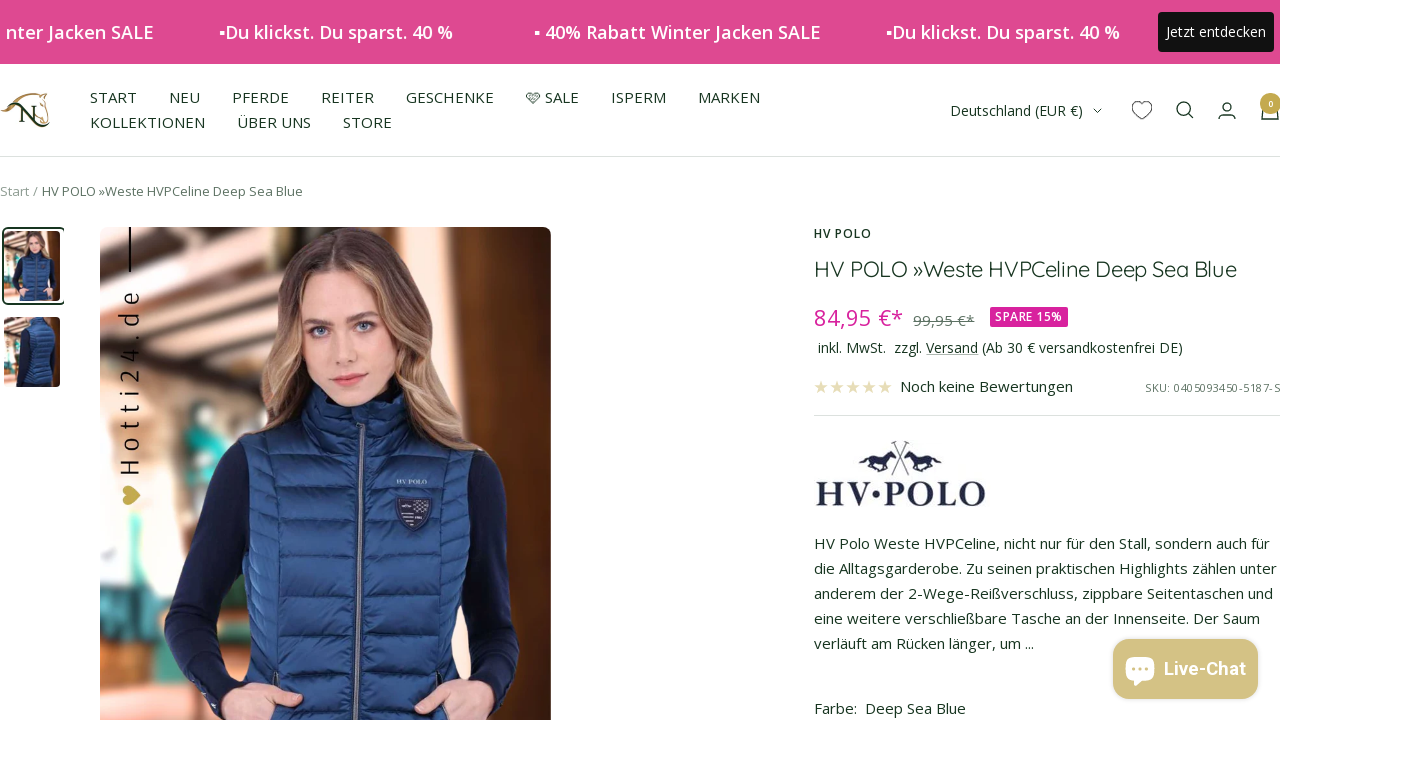

--- FILE ---
content_type: text/html; charset=utf-8
request_url: https://www.hotti24.de/products/hv-polo-weste-0405093450-5187
body_size: 71832
content:
<!doctype html><html class="no-js" lang="de" dir="ltr">
  <head>
    <script src="https://consenttool.haendlerbund.de/app.js?apiKey=d9b74787f93861cd3820dc0289767b68528d23c373b02bad&amp;domain=92c3c08" referrerpolicy="origin"></script>
    <meta charset="utf-8">
    <meta name="viewport" content="width=device-width, initial-scale=1.0, height=device-height, minimum-scale=1.0, maximum-scale=1.0">
    <meta name="theme-color" content="#ffffff">
    <title>🤩 SALE HV Polo »Weste HVPCeline Blau</title><meta name="description" content="Hotti24 ☛ Spare dich glücklich mit HV Polo »Damen Weste HVPCeline Deep Sea Blue im SALE ☛ Kauf auf Rechnung ☛ Du bist nur einen Klick entfernt ✓"><link rel="canonical" href="https://www.hotti24.de/products/hv-polo-weste-0405093450-5187"><link rel="shortcut icon" href="//www.hotti24.de/cdn/shop/files/www.Hotti24.de_Logo..png?v=1643742882&width=96" type="image/png"><link rel="preconnect" href="https://cdn.shopify.com">
    <link rel="dns-prefetch" href="https://productreviews.shopifycdn.com">
    <link rel="dns-prefetch" href="https://www.google-analytics.com"><link rel="preconnect" href="https://fonts.shopifycdn.com" crossorigin><link rel="preload" as="style" href="//www.hotti24.de/cdn/shop/t/17/assets/theme.css?v=29778958732576657931768297916">
    <link rel="preload" as="script" href="//www.hotti24.de/cdn/shop/t/17/assets/vendor.js?v=31715688253868339281761261821">
    <link rel="preload" as="script" href="//www.hotti24.de/cdn/shop/t/17/assets/theme.js?v=99951375191110629561761261820">
    <link rel="preload" href="//www.hotti24.de/cdn/shop/t/17/assets/jquery.min.js?v=74721525869110791951761261814" as="script"><link rel="preload" as="fetch" href="/products/hv-polo-weste-0405093450-5187.js" crossorigin><link rel="preload" as="script" href="//www.hotti24.de/cdn/shop/t/17/assets/flickity.js?v=176646718982628074891761261812"><meta property="og:type" content="product">
  <meta property="og:title" content="HV POLO »Weste HVPCeline Deep Sea Blue">
  <meta property="product:price:amount" content="84,95">
  <meta property="product:price:currency" content="EUR"><meta property="og:image" content="http://www.hotti24.de/cdn/shop/files/hv-polo-damen-weste-celine-blau-0405093450-5187-kaufen-www.hotti24.de_1.jpg?v=1712665843&width=1024">
  <meta property="og:image:secure_url" content="https://www.hotti24.de/cdn/shop/files/hv-polo-damen-weste-celine-blau-0405093450-5187-kaufen-www.hotti24.de_1.jpg?v=1712665843&width=1024">
  <meta property="og:image:width" content="1080">
  <meta property="og:image:height" content="1342"><meta property="og:description" content="Hotti24 ☛ Spare dich glücklich mit HV Polo »Damen Weste HVPCeline Deep Sea Blue im SALE ☛ Kauf auf Rechnung ☛ Du bist nur einen Klick entfernt ✓"><meta property="og:url" content="https://www.hotti24.de/products/hv-polo-weste-0405093450-5187">
<meta property="og:site_name" content="Hotti24"><meta name="twitter:card" content="summary"><meta name="twitter:title" content="HV POLO »Weste HVPCeline Deep Sea Blue">
  <meta name="twitter:description" content="
HV Polo Weste HVPCeline, nicht nur für den Stall, sondern auch für die Alltagsgarderobe. Zu seinen praktischen Highlights zählen unter anderem der 2-Wege-Reißverschluss, zippbare Seitentaschen und eine weitere verschließbare Tasche an der Innenseite. 





Der Saum verläuft am Rücken länger, um Gesäß und Kreuzbein besser vor eindringender Kälte zu schützen. Mit Windfang ausgestattet. Das HV Polo-Emblem an der linken Brust rundet das Design optimal ab.
"><meta name="twitter:image" content="https://www.hotti24.de/cdn/shop/files/hv-polo-damen-weste-celine-blau-0405093450-5187-kaufen-www.hotti24.de_1.jpg?v=1712665843&width=1200">
  <meta name="twitter:image:alt" content="hv-polo-damen-weste-celine-blau-0405093450-5187-kaufen-www.hotti24.de">
    <script type="application/ld+json">{"@context":"http:\/\/schema.org\/","@id":"\/products\/hv-polo-weste-0405093450-5187#product","@type":"ProductGroup","brand":{"@type":"Brand","name":"HV Polo"},"category":"Westen","description":"\nHV Polo Weste HVPCeline, nicht nur für den Stall, sondern auch für die Alltagsgarderobe. Zu seinen praktischen Highlights zählen unter anderem der 2-Wege-Reißverschluss, zippbare Seitentaschen und eine weitere verschließbare Tasche an der Innenseite. \n\n\n\n\n\nDer Saum verläuft am Rücken länger, um Gesäß und Kreuzbein besser vor eindringender Kälte zu schützen. Mit Windfang ausgestattet. Das HV Polo-Emblem an der linken Brust rundet das Design optimal ab.\n","hasVariant":[{"@id":"\/products\/hv-polo-weste-0405093450-5187?variant=43753503293708#variant","@type":"Product","gtin":"8720063309668","image":"https:\/\/www.hotti24.de\/cdn\/shop\/files\/hv-polo-damen-weste-celine-blau-0405093450-5187-kaufen-www.hotti24.de_1.jpg?v=1712665843\u0026width=1920","name":"HV POLO »Weste HVPCeline Deep Sea Blue - Deep Sea Blue \/ S","offers":{"@id":"\/products\/hv-polo-weste-0405093450-5187?variant=43753503293708#offer","@type":"Offer","availability":"http:\/\/schema.org\/InStock","price":"84.95","priceCurrency":"EUR","url":"https:\/\/www.hotti24.de\/products\/hv-polo-weste-0405093450-5187?variant=43753503293708"},"sku":"0405093450-5187-S"},{"@id":"\/products\/hv-polo-weste-0405093450-5187?variant=43753503785228#variant","@type":"Product","gtin":"8720063309651","image":"https:\/\/www.hotti24.de\/cdn\/shop\/files\/hv-polo-damen-weste-celine-blau-0405093450-5187-kaufen-www.hotti24.de_1.jpg?v=1712665843\u0026width=1920","name":"HV POLO »Weste HVPCeline Deep Sea Blue - Deep Sea Blue \/ M","offers":{"@id":"\/products\/hv-polo-weste-0405093450-5187?variant=43753503785228#offer","@type":"Offer","availability":"http:\/\/schema.org\/InStock","price":"84.95","priceCurrency":"EUR","url":"https:\/\/www.hotti24.de\/products\/hv-polo-weste-0405093450-5187?variant=43753503785228"},"sku":"0405093450-5187-M"}],"name":"HV POLO »Weste HVPCeline Deep Sea Blue","productGroupID":"8091544256780","url":"https:\/\/www.hotti24.de\/products\/hv-polo-weste-0405093450-5187"}</script><script type="application/ld+json">
  {
    "@context": "https://schema.org",
    "@type": "BreadcrumbList",
    "itemListElement": [{
        "@type": "ListItem",
        "position": 1,
        "name": "Start",
        "item": "https://www.hotti24.de"
      },{
            "@type": "ListItem",
            "position": 2,
            "name": "HV POLO »Weste HVPCeline Deep Sea Blue",
            "item": "https://www.hotti24.de/products/hv-polo-weste-0405093450-5187"
          }]
  }
</script>
    <link rel="preload" href="//www.hotti24.de/cdn/fonts/quicksand/quicksand_n4.bf8322a9d1da765aa396ad7b6eeb81930a6214de.woff2" as="font" type="font/woff2" crossorigin><link rel="preload" href="//www.hotti24.de/cdn/fonts/open_sans/opensans_n4.c32e4d4eca5273f6d4ee95ddf54b5bbb75fc9b61.woff2" as="font" type="font/woff2" crossorigin><style>
  /* Typography (heading) */
  @font-face {
  font-family: Quicksand;
  font-weight: 400;
  font-style: normal;
  font-display: swap;
  src: url("//www.hotti24.de/cdn/fonts/quicksand/quicksand_n4.bf8322a9d1da765aa396ad7b6eeb81930a6214de.woff2") format("woff2"),
       url("//www.hotti24.de/cdn/fonts/quicksand/quicksand_n4.fa4cbd232d3483059e72b11f7239959a64c98426.woff") format("woff");
}

/* Typography (body) */
  @font-face {
  font-family: "Open Sans";
  font-weight: 400;
  font-style: normal;
  font-display: swap;
  src: url("//www.hotti24.de/cdn/fonts/open_sans/opensans_n4.c32e4d4eca5273f6d4ee95ddf54b5bbb75fc9b61.woff2") format("woff2"),
       url("//www.hotti24.de/cdn/fonts/open_sans/opensans_n4.5f3406f8d94162b37bfa232b486ac93ee892406d.woff") format("woff");
}

@font-face {
  font-family: "Open Sans";
  font-weight: 400;
  font-style: italic;
  font-display: swap;
  src: url("//www.hotti24.de/cdn/fonts/open_sans/opensans_i4.6f1d45f7a46916cc95c694aab32ecbf7509cbf33.woff2") format("woff2"),
       url("//www.hotti24.de/cdn/fonts/open_sans/opensans_i4.4efaa52d5a57aa9a57c1556cc2b7465d18839daa.woff") format("woff");
}

@font-face {
  font-family: "Open Sans";
  font-weight: 600;
  font-style: normal;
  font-display: swap;
  src: url("//www.hotti24.de/cdn/fonts/open_sans/opensans_n6.15aeff3c913c3fe570c19cdfeed14ce10d09fb08.woff2") format("woff2"),
       url("//www.hotti24.de/cdn/fonts/open_sans/opensans_n6.14bef14c75f8837a87f70ce22013cb146ee3e9f3.woff") format("woff");
}

@font-face {
  font-family: "Open Sans";
  font-weight: 600;
  font-style: italic;
  font-display: swap;
  src: url("//www.hotti24.de/cdn/fonts/open_sans/opensans_i6.828bbc1b99433eacd7d50c9f0c1bfe16f27b89a3.woff2") format("woff2"),
       url("//www.hotti24.de/cdn/fonts/open_sans/opensans_i6.a79e1402e2bbd56b8069014f43ff9c422c30d057.woff") format("woff");
}

:root {--heading-color: 23, 53, 32;
    --text-color: 23, 53, 32;
    --background: 255, 255, 255;
    --secondary-background: 255, 255, 255;
    --border-color: 220, 225, 222;
    --border-color-darker: 162, 174, 166;
    --success-color: 23, 53, 32;
    --success-background: 209, 215, 210;
    --error-color: 211, 65, 157;
    --error-background: 252, 242, 248;
    --primary-button-background: 196, 170, 77;
    --primary-button-text-color: 255, 255, 255;
    --secondary-button-background: 196, 170, 77;
    --secondary-button-text-color: 255, 255, 255;
    --product-star-rating: 196, 170, 77;
    --product-on-sale-accent: 216, 34, 158;
    --product-sold-out-accent: 23, 53, 32;
    --product-custom-label-background: 196, 170, 77;
    --product-custom-label-text-color: 0, 0, 0;
    --product-custom-label-2-background: 45, 198, 211;
    --product-custom-label-2-text-color: 0, 0, 0;
    --product-low-stock-text-color: 239, 126, 0;
    --product-in-stock-text-color: 23, 53, 32;
    --loading-bar-background: 23, 53, 32;

    /* We duplicate some "base" colors as root colors, which is useful to use on drawer elements or popover without. Those should not be overridden to avoid issues */
    --root-heading-color: 23, 53, 32;
    --root-text-color: 23, 53, 32;
    --root-background: 255, 255, 255;
    --root-border-color: 220, 225, 222;
    --root-primary-button-background: 196, 170, 77;
    --root-primary-button-text-color: 255, 255, 255;

    --base-font-size: 15px;
    --heading-font-family: Quicksand, sans-serif;
    --heading-font-weight: 400;
    --heading-font-style: normal;
    --heading-text-transform: normal;
    --text-font-family: "Open Sans", sans-serif;
    --text-font-weight: 400;
    --text-font-style: normal;
    --text-font-bold-weight: 600;

    /* Typography (font size) */
    --heading-xxsmall-font-size: 10px;
    --heading-xsmall-font-size: 10px;
    --heading-small-font-size: 11px;
    --heading-large-font-size: 32px;
    --heading-h1-font-size: 32px;
    --heading-h2-font-size: 28px;
    --heading-h3-font-size: 26px;
    --heading-h4-font-size: 22px;
    --heading-h5-font-size: 18px;
    --heading-h6-font-size: 16px;

    /* Control the look and feel of the theme by changing radius of various elements */
    --button-border-radius: 10px;
    --block-border-radius: 16px;
    --block-border-radius-reduced: 8px;
    --color-swatch-border-radius: 100%;

    /* Button size */
    --button-height: 48px;
    --button-small-height: 40px;

    /* Form related */
    --form-input-field-height: 48px;
    --form-input-gap: 16px;
    --form-submit-margin: 24px;

    /* Product listing related variables */
    --product-list-block-spacing: 32px;

    /* Video related */
    --play-button-background: 255, 255, 255;
    --play-button-arrow: 23, 53, 32;

    /* RTL support */
    --transform-logical-flip: 1;
    --transform-origin-start: left;
    --transform-origin-end: right;

    /* Other */
    --zoom-cursor-svg-url: url(//www.hotti24.de/cdn/shop/t/17/assets/zoom-cursor.svg?v=82360155147244241751768173550);
    --arrow-right-svg-url: url(//www.hotti24.de/cdn/shop/t/17/assets/arrow-right.svg?v=119211237952923747781761261846);
    --arrow-left-svg-url: url(//www.hotti24.de/cdn/shop/t/17/assets/arrow-left.svg?v=168216892204169480681761261846);

    /* Some useful variables that we can reuse in our CSS. Some explanation are needed for some of them:
       - container-max-width-minus-gutters: represents the container max width without the edge gutters
       - container-outer-width: considering the screen width, represent all the space outside the container
       - container-outer-margin: same as container-outer-width but get set to 0 inside a container
       - container-inner-width: the effective space inside the container (minus gutters)
       - grid-column-width: represents the width of a single column of the grid
       - vertical-breather: this is a variable that defines the global "spacing" between sections, and inside the section
                            to create some "breath" and minimum spacing
     */
    --container-max-width: 1600px;
    --container-gutter: 24px;
    --container-max-width-minus-gutters: calc(var(--container-max-width) - (var(--container-gutter)) * 2);
    --container-outer-width: max(calc((100vw - var(--container-max-width-minus-gutters)) / 2), var(--container-gutter));
    --container-outer-margin: var(--container-outer-width);
    --container-inner-width: calc(100vw - var(--container-outer-width) * 2);

    --grid-column-count: 10;
    --grid-gap: 24px;
    --grid-column-width: calc((100vw - var(--container-outer-width) * 2 - var(--grid-gap) * (var(--grid-column-count) - 1)) / var(--grid-column-count));

    --vertical-breather: 36px;
    --vertical-breather-tight: 36px;

    /* Shopify related variables */
    --payment-terms-background-color: #ffffff;
  }

  @media screen and (min-width: 741px) {
    :root {
      --container-gutter: 40px;
      --grid-column-count: 20;
      --vertical-breather: 48px;
      --vertical-breather-tight: 48px;

      /* Typography (font size) */
      --heading-xsmall-font-size: 11px;
      --heading-small-font-size: 12px;
      --heading-large-font-size: 48px;
      --heading-h1-font-size: 48px;
      --heading-h2-font-size: 36px;
      --heading-h3-font-size: 30px;
      --heading-h4-font-size: 22px;
      --heading-h5-font-size: 18px;
      --heading-h6-font-size: 16px;

      /* Form related */
      --form-input-field-height: 52px;
      --form-submit-margin: 32px;

      /* Button size */
      --button-height: 52px;
      --button-small-height: 44px;
    }
  }

  @media screen and (min-width: 1200px) {
    :root {
      --vertical-breather: 64px;
      --vertical-breather-tight: 48px;
      --product-list-block-spacing: 48px;

      /* Typography */
      --heading-large-font-size: 58px;
      --heading-h1-font-size: 50px;
      --heading-h2-font-size: 44px;
      --heading-h3-font-size: 32px;
      --heading-h4-font-size: 26px;
      --heading-h5-font-size: 22px;
      --heading-h6-font-size: 16px;
    }
  }

  @media screen and (min-width: 1600px) {
    :root {
      --vertical-breather: 64px;
      --vertical-breather-tight: 48px;
    }
  }
</style>
    <script>
  // This allows to expose several variables to the global scope, to be used in scripts
  window.themeVariables = {
    settings: {
      direction: "ltr",
      pageType: "product",
      cartCount: 0,
      moneyFormat: "{{amount_with_comma_separator}} €*",
      moneyWithCurrencyFormat: "{{amount_with_comma_separator}} €*",
      showVendor: true,
      discountMode: "percentage",
      currencyCodeEnabled: true,
      cartType: "page",
      cartCurrency: "EUR",
      mobileZoomFactor: 2.5
    },

    routes: {
      host: "www.hotti24.de",
      rootUrl: "\/",
      rootUrlWithoutSlash: '',
      cartUrl: "\/cart",
      cartAddUrl: "\/cart\/add",
      cartChangeUrl: "\/cart\/change",
      searchUrl: "\/search",
      predictiveSearchUrl: "\/search\/suggest",
      productRecommendationsUrl: "\/recommendations\/products"
    },

    strings: {
      accessibilityDelete: "Löschen",
      accessibilityClose: "Schließen",
      collectionSoldOut: "SORRY, GLÜCKLICH VERGEBEN🙄",
      collectionDiscount: "Spare @savings@",
      productSalePrice: "Angebotspreis",
      productRegularPrice: "Regulärer Preis",
      productFormUnavailable: "Nicht verfügbar",
      productFormSoldOut: "Sorry glücklich vergeben",
      productFormPreOrder: "Vorbestellen",
      productFormAddToCart: "In die Einkaufstasche legen",
      searchNoResults: "Es konnten keine Ergebnisse gefunden werden.",
      searchNewSearch: "Neue Suche",
      searchProducts: "Produkte",
      searchArticles: "Blogbeiträge",
      searchPages: "Seiten",
      searchCollections: "Kategorien",
      cartViewCart: "Einkaufstasche ansehen",
      cartItemAdded: "Artikel zur Einkaufstasche hinzugefügt!",
      cartItemAddedShort: "In die Einkaufstasche legen",
      cartAddOrderNote: "Notiz hinzufügen",
      cartEditOrderNote: "Notiz bearbeiten",
      shippingEstimatorNoResults: "Entschuldige, wir liefern leider niche an Deine Adresse.",
      shippingEstimatorOneResult: "Es gibt eine Versandklasse für Deine Adresse:",
      shippingEstimatorMultipleResults: "Es gibt mehrere Versandklassen für Deine Adresse:",
      shippingEstimatorError: "Ein oder mehrere Fehler sind beim Abrufen der Versandklassen aufgetreten:"
    },

    libs: {
      flickity: "\/\/www.hotti24.de\/cdn\/shop\/t\/17\/assets\/flickity.js?v=176646718982628074891761261812",
      photoswipe: "\/\/www.hotti24.de\/cdn\/shop\/t\/17\/assets\/photoswipe.js?v=132268647426145925301761261816",
      qrCode: "\/\/www.hotti24.de\/cdn\/shopifycloud\/storefront\/assets\/themes_support\/vendor\/qrcode-3f2b403b.js"
    },

    breakpoints: {
      phone: 'screen and (max-width: 740px)',
      tablet: 'screen and (min-width: 741px) and (max-width: 999px)',
      tabletAndUp: 'screen and (min-width: 741px)',
      pocket: 'screen and (max-width: 999px)',
      lap: 'screen and (min-width: 1000px) and (max-width: 1199px)',
      lapAndUp: 'screen and (min-width: 1000px)',
      desktop: 'screen and (min-width: 1200px)',
      wide: 'screen and (min-width: 1400px)'
    }
  };

  window.addEventListener('pageshow', async () => {
    const cartContent = await (await fetch(`${window.themeVariables.routes.cartUrl}.js`, {cache: 'reload'})).json();
    document.documentElement.dispatchEvent(new CustomEvent('cart:refresh', {detail: {cart: cartContent}}));
  });

  if ('noModule' in HTMLScriptElement.prototype) {
    // Old browsers (like IE) that does not support module will be considered as if not executing JS at all
    document.documentElement.className = document.documentElement.className.replace('no-js', 'js');

    requestAnimationFrame(() => {
      const viewportHeight = (window.visualViewport ? window.visualViewport.height : document.documentElement.clientHeight);
      document.documentElement.style.setProperty('--window-height',viewportHeight + 'px');
    });
  }// We save the product ID in local storage to be eventually used for recently viewed section
    try {
      const items = JSON.parse(localStorage.getItem('theme:recently-viewed-products') || '[]');

      // We check if the current product already exists, and if it does not, we add it at the start
      if (!items.includes(8091544256780)) {
        items.unshift(8091544256780);
      }

      localStorage.setItem('theme:recently-viewed-products', JSON.stringify(items.slice(0, 20)));
    } catch (e) {
      // Safari in private mode does not allow setting item, we silently fail
    }</script>
    <link rel="stylesheet" href="//www.hotti24.de/cdn/shop/t/17/assets/theme.css?v=29778958732576657931768297916">
    <script src="//www.hotti24.de/cdn/shop/t/17/assets/vendor.js?v=31715688253868339281761261821" defer></script>
    <script src="//www.hotti24.de/cdn/shop/t/17/assets/theme.js?v=99951375191110629561761261820" defer></script>
    <script src="//www.hotti24.de/cdn/shop/t/17/assets/custom.js?v=149863663798452525191764006528" defer></script>
    <script src="//www.hotti24.de/cdn/shop/t/17/assets/jquery.min.js?v=74721525869110791951761261814"></script>
    <script src="//www.hotti24.de/cdn/shop/t/17/assets/wishlist.js?v=74053658142329014001761261823" ></script> 
    
    <script>window.performance && window.performance.mark && window.performance.mark('shopify.content_for_header.start');</script><meta name="facebook-domain-verification" content="dg1r6s3psdcwtf7gfylndhhqgkyym3">
<meta name="google-site-verification" content="FNEszq8Oh_b4LgHNbGiXMjCbKPo9TaVn7vlWkZuUAQw">
<meta name="google-site-verification" content="ZNao_GBxwLhnjJxvX3SPmxQADSI0rpeqXfcVnAQv3Dk">
<meta id="shopify-digital-wallet" name="shopify-digital-wallet" content="/62562402561/digital_wallets/dialog">
<meta name="shopify-checkout-api-token" content="817ed578bda4fd4d99aeb9c1f6bcaf70">
<meta id="in-context-paypal-metadata" data-shop-id="62562402561" data-venmo-supported="false" data-environment="production" data-locale="de_DE" data-paypal-v4="true" data-currency="EUR">
<link rel="alternate" type="application/json+oembed" href="https://www.hotti24.de/products/hv-polo-weste-0405093450-5187.oembed">
<script async="async" src="/checkouts/internal/preloads.js?locale=de-DE"></script>
<link rel="preconnect" href="https://shop.app" crossorigin="anonymous">
<script async="async" src="https://shop.app/checkouts/internal/preloads.js?locale=de-DE&shop_id=62562402561" crossorigin="anonymous"></script>
<script id="apple-pay-shop-capabilities" type="application/json">{"shopId":62562402561,"countryCode":"DE","currencyCode":"EUR","merchantCapabilities":["supports3DS"],"merchantId":"gid:\/\/shopify\/Shop\/62562402561","merchantName":"Hotti24","requiredBillingContactFields":["postalAddress","email"],"requiredShippingContactFields":["postalAddress","email"],"shippingType":"shipping","supportedNetworks":["visa","maestro","masterCard","amex"],"total":{"type":"pending","label":"Hotti24","amount":"1.00"},"shopifyPaymentsEnabled":true,"supportsSubscriptions":true}</script>
<script id="shopify-features" type="application/json">{"accessToken":"817ed578bda4fd4d99aeb9c1f6bcaf70","betas":["rich-media-storefront-analytics"],"domain":"www.hotti24.de","predictiveSearch":true,"shopId":62562402561,"locale":"de"}</script>
<script>var Shopify = Shopify || {};
Shopify.shop = "hotti24.myshopify.com";
Shopify.locale = "de";
Shopify.currency = {"active":"EUR","rate":"1.0"};
Shopify.country = "DE";
Shopify.theme = {"name":"hotti24- Focal 12.0.1 [Filter Gruppen]","id":174351352076,"schema_name":"Focal","schema_version":"12.0.1","theme_store_id":null,"role":"main"};
Shopify.theme.handle = "null";
Shopify.theme.style = {"id":null,"handle":null};
Shopify.cdnHost = "www.hotti24.de/cdn";
Shopify.routes = Shopify.routes || {};
Shopify.routes.root = "/";</script>
<script type="module">!function(o){(o.Shopify=o.Shopify||{}).modules=!0}(window);</script>
<script>!function(o){function n(){var o=[];function n(){o.push(Array.prototype.slice.apply(arguments))}return n.q=o,n}var t=o.Shopify=o.Shopify||{};t.loadFeatures=n(),t.autoloadFeatures=n()}(window);</script>
<script>
  window.ShopifyPay = window.ShopifyPay || {};
  window.ShopifyPay.apiHost = "shop.app\/pay";
  window.ShopifyPay.redirectState = null;
</script>
<script id="shop-js-analytics" type="application/json">{"pageType":"product"}</script>
<script defer="defer" async type="module" src="//www.hotti24.de/cdn/shopifycloud/shop-js/modules/v2/client.init-shop-cart-sync_HUjMWWU5.de.esm.js"></script>
<script defer="defer" async type="module" src="//www.hotti24.de/cdn/shopifycloud/shop-js/modules/v2/chunk.common_QpfDqRK1.esm.js"></script>
<script type="module">
  await import("//www.hotti24.de/cdn/shopifycloud/shop-js/modules/v2/client.init-shop-cart-sync_HUjMWWU5.de.esm.js");
await import("//www.hotti24.de/cdn/shopifycloud/shop-js/modules/v2/chunk.common_QpfDqRK1.esm.js");

  window.Shopify.SignInWithShop?.initShopCartSync?.({"fedCMEnabled":true,"windoidEnabled":true});

</script>
<script>
  window.Shopify = window.Shopify || {};
  if (!window.Shopify.featureAssets) window.Shopify.featureAssets = {};
  window.Shopify.featureAssets['shop-js'] = {"shop-cart-sync":["modules/v2/client.shop-cart-sync_ByUgVWtJ.de.esm.js","modules/v2/chunk.common_QpfDqRK1.esm.js"],"init-fed-cm":["modules/v2/client.init-fed-cm_CVqhkk-1.de.esm.js","modules/v2/chunk.common_QpfDqRK1.esm.js"],"shop-button":["modules/v2/client.shop-button_B0pFlqys.de.esm.js","modules/v2/chunk.common_QpfDqRK1.esm.js"],"shop-cash-offers":["modules/v2/client.shop-cash-offers_CaaeZ5wd.de.esm.js","modules/v2/chunk.common_QpfDqRK1.esm.js","modules/v2/chunk.modal_CS8dP9kO.esm.js"],"init-windoid":["modules/v2/client.init-windoid_B-gyVqfY.de.esm.js","modules/v2/chunk.common_QpfDqRK1.esm.js"],"shop-toast-manager":["modules/v2/client.shop-toast-manager_DgTeluS3.de.esm.js","modules/v2/chunk.common_QpfDqRK1.esm.js"],"init-shop-email-lookup-coordinator":["modules/v2/client.init-shop-email-lookup-coordinator_C5I212n4.de.esm.js","modules/v2/chunk.common_QpfDqRK1.esm.js"],"init-shop-cart-sync":["modules/v2/client.init-shop-cart-sync_HUjMWWU5.de.esm.js","modules/v2/chunk.common_QpfDqRK1.esm.js"],"avatar":["modules/v2/client.avatar_BTnouDA3.de.esm.js"],"pay-button":["modules/v2/client.pay-button_CJaF-UDc.de.esm.js","modules/v2/chunk.common_QpfDqRK1.esm.js"],"init-customer-accounts":["modules/v2/client.init-customer-accounts_BI_wUvuR.de.esm.js","modules/v2/client.shop-login-button_DTPR4l75.de.esm.js","modules/v2/chunk.common_QpfDqRK1.esm.js","modules/v2/chunk.modal_CS8dP9kO.esm.js"],"init-shop-for-new-customer-accounts":["modules/v2/client.init-shop-for-new-customer-accounts_C4qR5Wl-.de.esm.js","modules/v2/client.shop-login-button_DTPR4l75.de.esm.js","modules/v2/chunk.common_QpfDqRK1.esm.js","modules/v2/chunk.modal_CS8dP9kO.esm.js"],"shop-login-button":["modules/v2/client.shop-login-button_DTPR4l75.de.esm.js","modules/v2/chunk.common_QpfDqRK1.esm.js","modules/v2/chunk.modal_CS8dP9kO.esm.js"],"init-customer-accounts-sign-up":["modules/v2/client.init-customer-accounts-sign-up_SG5gYFpP.de.esm.js","modules/v2/client.shop-login-button_DTPR4l75.de.esm.js","modules/v2/chunk.common_QpfDqRK1.esm.js","modules/v2/chunk.modal_CS8dP9kO.esm.js"],"shop-follow-button":["modules/v2/client.shop-follow-button_CmMsyvrH.de.esm.js","modules/v2/chunk.common_QpfDqRK1.esm.js","modules/v2/chunk.modal_CS8dP9kO.esm.js"],"checkout-modal":["modules/v2/client.checkout-modal_tfCxQqrq.de.esm.js","modules/v2/chunk.common_QpfDqRK1.esm.js","modules/v2/chunk.modal_CS8dP9kO.esm.js"],"lead-capture":["modules/v2/client.lead-capture_Ccz5Zm6k.de.esm.js","modules/v2/chunk.common_QpfDqRK1.esm.js","modules/v2/chunk.modal_CS8dP9kO.esm.js"],"shop-login":["modules/v2/client.shop-login_BfivnucW.de.esm.js","modules/v2/chunk.common_QpfDqRK1.esm.js","modules/v2/chunk.modal_CS8dP9kO.esm.js"],"payment-terms":["modules/v2/client.payment-terms_D2Mn0eFV.de.esm.js","modules/v2/chunk.common_QpfDqRK1.esm.js","modules/v2/chunk.modal_CS8dP9kO.esm.js"]};
</script>
<script id="__st">var __st={"a":62562402561,"offset":3600,"reqid":"ae1c6096-0f09-4663-a10e-63e4ffda5424-1768726895","pageurl":"www.hotti24.de\/products\/hv-polo-weste-0405093450-5187","u":"03f33a49685b","p":"product","rtyp":"product","rid":8091544256780};</script>
<script>window.ShopifyPaypalV4VisibilityTracking = true;</script>
<script id="captcha-bootstrap">!function(){'use strict';const t='contact',e='account',n='new_comment',o=[[t,t],['blogs',n],['comments',n],[t,'customer']],c=[[e,'customer_login'],[e,'guest_login'],[e,'recover_customer_password'],[e,'create_customer']],r=t=>t.map((([t,e])=>`form[action*='/${t}']:not([data-nocaptcha='true']) input[name='form_type'][value='${e}']`)).join(','),a=t=>()=>t?[...document.querySelectorAll(t)].map((t=>t.form)):[];function s(){const t=[...o],e=r(t);return a(e)}const i='password',u='form_key',d=['recaptcha-v3-token','g-recaptcha-response','h-captcha-response',i],f=()=>{try{return window.sessionStorage}catch{return}},m='__shopify_v',_=t=>t.elements[u];function p(t,e,n=!1){try{const o=window.sessionStorage,c=JSON.parse(o.getItem(e)),{data:r}=function(t){const{data:e,action:n}=t;return t[m]||n?{data:e,action:n}:{data:t,action:n}}(c);for(const[e,n]of Object.entries(r))t.elements[e]&&(t.elements[e].value=n);n&&o.removeItem(e)}catch(o){console.error('form repopulation failed',{error:o})}}const l='form_type',E='cptcha';function T(t){t.dataset[E]=!0}const w=window,h=w.document,L='Shopify',v='ce_forms',y='captcha';let A=!1;((t,e)=>{const n=(g='f06e6c50-85a8-45c8-87d0-21a2b65856fe',I='https://cdn.shopify.com/shopifycloud/storefront-forms-hcaptcha/ce_storefront_forms_captcha_hcaptcha.v1.5.2.iife.js',D={infoText:'Durch hCaptcha geschützt',privacyText:'Datenschutz',termsText:'Allgemeine Geschäftsbedingungen'},(t,e,n)=>{const o=w[L][v],c=o.bindForm;if(c)return c(t,g,e,D).then(n);var r;o.q.push([[t,g,e,D],n]),r=I,A||(h.body.append(Object.assign(h.createElement('script'),{id:'captcha-provider',async:!0,src:r})),A=!0)});var g,I,D;w[L]=w[L]||{},w[L][v]=w[L][v]||{},w[L][v].q=[],w[L][y]=w[L][y]||{},w[L][y].protect=function(t,e){n(t,void 0,e),T(t)},Object.freeze(w[L][y]),function(t,e,n,w,h,L){const[v,y,A,g]=function(t,e,n){const i=e?o:[],u=t?c:[],d=[...i,...u],f=r(d),m=r(i),_=r(d.filter((([t,e])=>n.includes(e))));return[a(f),a(m),a(_),s()]}(w,h,L),I=t=>{const e=t.target;return e instanceof HTMLFormElement?e:e&&e.form},D=t=>v().includes(t);t.addEventListener('submit',(t=>{const e=I(t);if(!e)return;const n=D(e)&&!e.dataset.hcaptchaBound&&!e.dataset.recaptchaBound,o=_(e),c=g().includes(e)&&(!o||!o.value);(n||c)&&t.preventDefault(),c&&!n&&(function(t){try{if(!f())return;!function(t){const e=f();if(!e)return;const n=_(t);if(!n)return;const o=n.value;o&&e.removeItem(o)}(t);const e=Array.from(Array(32),(()=>Math.random().toString(36)[2])).join('');!function(t,e){_(t)||t.append(Object.assign(document.createElement('input'),{type:'hidden',name:u})),t.elements[u].value=e}(t,e),function(t,e){const n=f();if(!n)return;const o=[...t.querySelectorAll(`input[type='${i}']`)].map((({name:t})=>t)),c=[...d,...o],r={};for(const[a,s]of new FormData(t).entries())c.includes(a)||(r[a]=s);n.setItem(e,JSON.stringify({[m]:1,action:t.action,data:r}))}(t,e)}catch(e){console.error('failed to persist form',e)}}(e),e.submit())}));const S=(t,e)=>{t&&!t.dataset[E]&&(n(t,e.some((e=>e===t))),T(t))};for(const o of['focusin','change'])t.addEventListener(o,(t=>{const e=I(t);D(e)&&S(e,y())}));const B=e.get('form_key'),M=e.get(l),P=B&&M;t.addEventListener('DOMContentLoaded',(()=>{const t=y();if(P)for(const e of t)e.elements[l].value===M&&p(e,B);[...new Set([...A(),...v().filter((t=>'true'===t.dataset.shopifyCaptcha))])].forEach((e=>S(e,t)))}))}(h,new URLSearchParams(w.location.search),n,t,e,['guest_login'])})(!0,!0)}();</script>
<script integrity="sha256-4kQ18oKyAcykRKYeNunJcIwy7WH5gtpwJnB7kiuLZ1E=" data-source-attribution="shopify.loadfeatures" defer="defer" src="//www.hotti24.de/cdn/shopifycloud/storefront/assets/storefront/load_feature-a0a9edcb.js" crossorigin="anonymous"></script>
<script crossorigin="anonymous" defer="defer" src="//www.hotti24.de/cdn/shopifycloud/storefront/assets/shopify_pay/storefront-65b4c6d7.js?v=20250812"></script>
<script data-source-attribution="shopify.dynamic_checkout.dynamic.init">var Shopify=Shopify||{};Shopify.PaymentButton=Shopify.PaymentButton||{isStorefrontPortableWallets:!0,init:function(){window.Shopify.PaymentButton.init=function(){};var t=document.createElement("script");t.src="https://www.hotti24.de/cdn/shopifycloud/portable-wallets/latest/portable-wallets.de.js",t.type="module",document.head.appendChild(t)}};
</script>
<script data-source-attribution="shopify.dynamic_checkout.buyer_consent">
  function portableWalletsHideBuyerConsent(e){var t=document.getElementById("shopify-buyer-consent"),n=document.getElementById("shopify-subscription-policy-button");t&&n&&(t.classList.add("hidden"),t.setAttribute("aria-hidden","true"),n.removeEventListener("click",e))}function portableWalletsShowBuyerConsent(e){var t=document.getElementById("shopify-buyer-consent"),n=document.getElementById("shopify-subscription-policy-button");t&&n&&(t.classList.remove("hidden"),t.removeAttribute("aria-hidden"),n.addEventListener("click",e))}window.Shopify?.PaymentButton&&(window.Shopify.PaymentButton.hideBuyerConsent=portableWalletsHideBuyerConsent,window.Shopify.PaymentButton.showBuyerConsent=portableWalletsShowBuyerConsent);
</script>
<script data-source-attribution="shopify.dynamic_checkout.cart.bootstrap">document.addEventListener("DOMContentLoaded",(function(){function t(){return document.querySelector("shopify-accelerated-checkout-cart, shopify-accelerated-checkout")}if(t())Shopify.PaymentButton.init();else{new MutationObserver((function(e,n){t()&&(Shopify.PaymentButton.init(),n.disconnect())})).observe(document.body,{childList:!0,subtree:!0})}}));
</script>
<link id="shopify-accelerated-checkout-styles" rel="stylesheet" media="screen" href="https://www.hotti24.de/cdn/shopifycloud/portable-wallets/latest/accelerated-checkout-backwards-compat.css" crossorigin="anonymous">
<style id="shopify-accelerated-checkout-cart">
        #shopify-buyer-consent {
  margin-top: 1em;
  display: inline-block;
  width: 100%;
}

#shopify-buyer-consent.hidden {
  display: none;
}

#shopify-subscription-policy-button {
  background: none;
  border: none;
  padding: 0;
  text-decoration: underline;
  font-size: inherit;
  cursor: pointer;
}

#shopify-subscription-policy-button::before {
  box-shadow: none;
}

      </style>

<script>window.performance && window.performance.mark && window.performance.mark('shopify.content_for_header.end');</script>
  <!-- BEGIN app block: shopify://apps/xb-announcement-bar/blocks/announcement/019b017f-dc73-726b-9336-0da9f962708e --><link href="//cdn.shopify.com/extensions/019bbb6a-4954-771d-8969-abc864171ff6/xboost-announcement-bar-21/assets/style.css" rel="stylesheet" type="text/css" media="all" />

<script>
    window.xbaSvgIcons = {};
    window.ANNOUNCEMENT_XB = {
      accessToken: '',
      productId: '8091544256780',
      shopId: '62562402561',
      shopDomain: 'hotti24.myshopify.com',
      moneyFormat: '{{amount_with_comma_separator}} €*',
      moneyWithCurrencyFormat: '{{amount_with_comma_separator}} €*',
      reviewColor: '',
      reviewIcon: '',
    };
  </script>

  
    <script>
      window.xbaDefaultSettings = {"annoucement_bar_widget_title":"🔥 20% Rabatt auf alle Produkte!; Kostenloser Versand bei Bestellungen über $50 🚚","announcement_bar_widget_1_banner_per_position":"FALSE","announcement_bar_widget_arrow_icon_color":"#111111","announcement_bar_widget_arrow_icon_size":"14","announcement_bar_widget_auto_position":"top_page","announcement_bar_widget_bg_gradient_end_color":"#FDEDED","announcement_bar_widget_bg_gradient_start_color":"#E95C59","announcement_bar_widget_bg_image":"","announcement_bar_widget_bg_single_color":"#FDEDED","announcement_bar_widget_bg_type":"single","announcement_bar_widget_border_color":"#E95C59","announcement_bar_widget_border_size":"2","announcement_bar_widget_border_style":"none","announcement_bar_widget_closed_icon_color":"#111111","announcement_bar_widget_closed_icon_enabled":"FALSE","announcement_bar_widget_closed_icon_hover_bg_color":"#D0D0D0","announcement_bar_widget_closed_icon_size":"14","announcement_bar_widget_content_icon_color":"#6D7175","announcement_bar_widget_content_icon_size":"32","announcement_bar_widget_corner_radius":"0","announcement_bar_widget_coupon_bg_color":"#FFFFFF00","announcement_bar_widget_coupon_border_color":"#111111","announcement_bar_widget_coupon_border_size":"2","announcement_bar_widget_coupon_border_style":"solid","announcement_bar_widget_coupon_corner_radius":"4","announcement_bar_widget_coupon_icon_color":"#111111","announcement_bar_widget_coupon_text_color":"#111111","announcement_bar_widget_coupon_text_size":"14","announcement_bar_widget_cta_atc_action":"open_slide_cart","announcement_bar_widget_cta_atc_text":"Jetzt kaufen!","announcement_bar_widget_cta_bg_color":"#E95C59","announcement_bar_widget_cta_bg_hover_color":"#E95C59","announcement_bar_widget_cta_border_color":"#E95C59","announcement_bar_widget_cta_border_size":"2","announcement_bar_widget_cta_border_style":"none","announcement_bar_widget_cta_corner_radius":"4","announcement_bar_widget_cta_padding":"8","announcement_bar_widget_cta_text":"Jetzt einkaufen!","announcement_bar_widget_cta_text_color":"#FFFFFF","announcement_bar_widget_cta_text_combined_styles":"medium","announcement_bar_widget_cta_text_hover_color":"#FFFFFF","announcement_bar_widget_cta_text_size":"14","announcement_bar_widget_cta_type":"button","announcement_bar_widget_custom_css":"","announcement_bar_widget_font_family":"inherit_theme","announcement_bar_widget_full_page_width":"TRUE","announcement_bar_widget_in_out_animation":"slide-in","announcement_bar_widget_layout":"horizontal","announcement_bar_widget_list_uploaded_bg_image":"","announcement_bar_widget_list_uploaded_icon":"","announcement_bar_widget_list_xboost_bg_image":"https:\/\/cdn.shopify.com\/s\/files\/1\/0864\/8559\/8492\/files\/red.jpg,https:\/\/cdn.shopify.com\/s\/files\/1\/0864\/8559\/8492\/files\/yellow.jpg,https:\/\/cdn.shopify.com\/s\/files\/1\/0864\/8559\/8492\/files\/green.jpg,https:\/\/cdn.shopify.com\/s\/files\/1\/0864\/8559\/8492\/files\/pink.jpg,https:\/\/cdn.shopify.com\/s\/files\/1\/0864\/8559\/8492\/files\/pink.jpg,https:\/\/cdn.shopify.com\/s\/files\/1\/0864\/8559\/8492\/files\/turquoise.jpg,https:\/\/cdn.shopify.com\/s\/files\/1\/0864\/8559\/8492\/files\/blue.jpg","announcement_bar_widget_list_xboost_icon":"https:\/\/cdn.shopify.com\/s\/files\/1\/0648\/9584\/4548\/files\/credit-card-svgrepo-com.svg;https:\/\/cdn.shopify.com\/s\/files\/1\/0648\/9584\/4548\/files\/CartFilledIcon.svg;https:\/\/cdn.shopify.com\/s\/files\/1\/0648\/9584\/4548\/files\/CartUpIcon.svg;https:\/\/cdn.shopify.com\/s\/files\/1\/0648\/9584\/4548\/files\/CartDownFilledIcon.svg;https:\/\/cdn.shopify.com\/s\/files\/1\/0648\/9584\/4548\/files\/money-security-locked-tool.svg;https:\/\/cdn.shopify.com\/s\/files\/1\/0648\/9584\/4548\/files\/ShieldCheckMarkIcon.svg;https:\/\/cdn.shopify.com\/s\/files\/1\/0648\/9584\/4548\/files\/DiscountFilledIcon.svg;https:\/\/cdn.shopify.com\/s\/files\/1\/0648\/9584\/4548\/files\/LockFilledIcon.svg;https:\/\/cdn.shopify.com\/s\/files\/1\/0648\/9584\/4548\/files\/GiftCardFilledIcon.svg;https:\/\/cdn.shopify.com\/s\/files\/1\/0648\/9584\/4548\/files\/free-2.svg;https:\/\/cdn.shopify.com\/s\/files\/1\/0648\/9584\/4548\/files\/DeliveryFilledIcon.svg;https:\/\/cdn.shopify.com\/s\/files\/1\/0648\/9584\/4548\/files\/shipping.svg;https:\/\/cdn.shopify.com\/s\/files\/1\/0648\/9584\/4548\/files\/delivery-02.svg;https:\/\/cdn.shopify.com\/s\/files\/1\/0648\/9584\/4548\/files\/delivery-01.svg;https:\/\/cdn.shopify.com\/s\/files\/1\/0648\/9584\/4548\/files\/delivery-03.svg;https:\/\/cdn.shopify.com\/s\/files\/1\/0648\/9584\/4548\/files\/CashDollarFilledIcon.svg;https:\/\/cdn.shopify.com\/s\/files\/1\/0648\/9584\/4548\/files\/MoneyFilledIcon.svg;https:\/\/cdn.shopify.com\/s\/files\/1\/0648\/9584\/4548\/files\/WalletFilledIcon.svg;https:\/\/cdn.shopify.com\/s\/files\/1\/0648\/9584\/4548\/files\/PriceListFilledIcon.svg;https:\/\/cdn.shopify.com\/s\/files\/1\/0648\/9584\/4548\/files\/ReceiptDollarFilledIcon.svg;https:\/\/cdn.shopify.com\/s\/files\/1\/0648\/9584\/4548\/files\/BankFilledIcon.svg;https:\/\/cdn.shopify.com\/s\/files\/1\/0648\/9584\/4548\/files\/refund.svg;https:\/\/cdn.shopify.com\/s\/files\/1\/0648\/9584\/4548\/files\/refund-claim.svg;https:\/\/cdn.shopify.com\/s\/files\/1\/0648\/9584\/4548\/files\/return.svg;https:\/\/cdn.shopify.com\/s\/files\/1\/0648\/9584\/4548\/files\/PaymentFilledIcon.svg;https:\/\/cdn.shopify.com\/s\/files\/1\/0648\/9584\/4548\/files\/MagicIcon.svg;https:\/\/cdn.shopify.com\/s\/files\/1\/0648\/9584\/4548\/files\/MarketsFilledIcon.svg;https:\/\/cdn.shopify.com\/s\/files\/1\/0648\/9584\/4548\/files\/InventoryFilledIcon.svg;https:\/\/cdn.shopify.com\/s\/files\/1\/0648\/9584\/4548\/files\/StoreFilledIcon.svg;https:\/\/cdn.shopify.com\/s\/files\/1\/0648\/9584\/4548\/files\/CollectionFilledIcon.svg;https:\/\/cdn.shopify.com\/s\/files\/1\/0648\/9584\/4548\/files\/ProductFilledIcon.svg;https:\/\/cdn.shopify.com\/s\/files\/1\/0648\/9584\/4548\/files\/StarFilledIcon.svg;https:\/\/cdn.shopify.com\/s\/files\/1\/0648\/9584\/4548\/files\/LocationFilledIcon.svg;https:\/\/cdn.shopify.com\/s\/files\/1\/0648\/9584\/4548\/files\/NotificationFilledIcon.svg;https:\/\/cdn.shopify.com\/s\/files\/1\/0648\/9584\/4548\/files\/ContractFilledIcon.svg;https:\/\/cdn.shopify.com\/s\/files\/1\/0648\/9584\/4548\/files\/TaxIcon.svg;https:\/\/cdn.shopify.com\/s\/files\/1\/0648\/9584\/4548\/files\/TaxFilledIcon.svg;https:\/\/cdn.shopify.com\/s\/files\/1\/0648\/9584\/4548\/files\/package-x.svg;https:\/\/cdn.shopify.com\/s\/files\/1\/0648\/9584\/4548\/files\/package-search.svg;https:\/\/cdn.shopify.com\/s\/files\/1\/0648\/9584\/4548\/files\/package-check.svg;https:\/\/cdn.shopify.com\/s\/files\/1\/0648\/9584\/4548\/files\/new-products-label.svg;https:\/\/cdn.shopify.com\/s\/files\/1\/0648\/9584\/4548\/files\/247.svg","announcement_bar_widget_multiple_type":"single","announcement_bar_widget_on_state_animation":"none","announcement_bar_widget_scrolling_option":"static","announcement_bar_widget_scrolling_speed":"50","announcement_bar_widget_scrolling_type":"autoplay","announcement_bar_widget_sticky_top_bottom":"FALSE","announcement_bar_widget_subtitle_color":"#111111","announcement_bar_widget_subtitle_combined_styles":"regular","announcement_bar_widget_subtitle_size":"14","announcement_bar_widget_title_color":"#111111","announcement_bar_widget_title_combined_styles":"bold","announcement_bar_widget_title_size":"18","dashboard_checklist_enabled":"TRUE","default_storefront_lang":"de","list_email_to_receive_information":"","primary_language":"de","show_review_after_days":"0","show_review_after_guide":"FALSE","show_review_for_plans":"Basic, Pro, Premium, Enterprise, Shopify Plus, Advanced, Shopify","thumbnail_create_offer_announcement_bar_url":"https:\/\/cdn.shopify.com\/s\/files\/1\/0648\/9584\/4548\/files\/create_offer_top_bottom_announcement_bar.png","thumbnail_create_offer_cart_page_announcement_bar_url":"https:\/\/cdn.shopify.com\/s\/files\/1\/0648\/9584\/4548\/files\/create_offer_announcement_bar.png?v=1765268377","thumbnail_help_desk_large":"https:\/\/cdn.shopify.com\/s\/files\/1\/0648\/9584\/4548\/files\/help_lg.jpg?v=1729674704","thumbnail_help_desk_small":"https:\/\/cdn.shopify.com\/s\/files\/1\/0648\/9584\/4548\/files\/help_sm.jpg?v=1729674703","xboost_skip_order_tags":"0"};
    </script>
  

  <!-- BEGIN app snippet: offer --><script>
  window.currentPage = 'product_page';
</script><script>
  window.xba_offers_all = [{"offer_id":"776d31a0ef8548d4b42ee9fd5ae04e06","priority":0,"status":"active","offer_type":"announcement_bar","page":["all"],"created_at":"1768571781","trigger":{"specific_collections":[],"specific_product":[],"type":"all_products","except_specific_product":[],"except_specific_collections":[],"countries":[],"devices":["desktop","mobile"]}}];
  window.xba_offers = [];
</script><script>
        window.xbaDesignSettings = window.xbaDesignSettings || {};
        window.xbaDesignSettings['abw_horizontal_single_cta_moving_gradient_pink_dark'] = {"annoucement_bar_widget_title":"🔥 20% Rabatt auf alle Produkte!","announcement_bar_widget_cta_text":"Jetzt einkaufen!","announcement_bar_widget_cta_atc_text":"Jetzt kaufen!","announcement_bar_widget_1_banner_per_position":"FALSE","announcement_bar_widget_arrow_icon_color":"#FFFFFF","announcement_bar_widget_arrow_icon_size":"14","announcement_bar_widget_auto_position":"top_page","announcement_bar_widget_bg_gradient_end_color":"#F06292","announcement_bar_widget_bg_gradient_start_color":"#EE46BC","announcement_bar_widget_bg_image":"","announcement_bar_widget_bg_single_color":"#25031b","announcement_bar_widget_bg_type":"gradient","announcement_bar_widget_border_color":"#EE46BC","announcement_bar_widget_border_size":"2","announcement_bar_widget_border_style":"none","announcement_bar_widget_closed_icon_color":"#FFFFFF","announcement_bar_widget_closed_icon_enabled":"FALSE","announcement_bar_widget_closed_icon_hover_bg_color":"#999999","announcement_bar_widget_closed_icon_size":"14","announcement_bar_widget_content_icon_color":"#FFFFFF","announcement_bar_widget_content_icon_size":"32","announcement_bar_widget_corner_radius":"0","announcement_bar_widget_coupon_bg_color":"#FFFFFF00","announcement_bar_widget_coupon_border_color":"#FFFFFF","announcement_bar_widget_coupon_border_size":"2","announcement_bar_widget_coupon_border_style":"solid","announcement_bar_widget_coupon_corner_radius":"4","announcement_bar_widget_coupon_icon_color":"#FFFFFF","announcement_bar_widget_coupon_text_color":"#FFFFFF","announcement_bar_widget_coupon_text_size":"14","announcement_bar_widget_cta_atc_action":"open_slide_cart","announcement_bar_widget_cta_bg_color":"#111111","announcement_bar_widget_cta_bg_hover_color":"#111111","announcement_bar_widget_cta_border_color":"#111111","announcement_bar_widget_cta_border_size":"2","announcement_bar_widget_cta_border_style":"none","announcement_bar_widget_cta_corner_radius":"4","announcement_bar_widget_cta_padding":"8","announcement_bar_widget_cta_text_color":"#FFFFFF","announcement_bar_widget_cta_text_combined_styles":"medium","announcement_bar_widget_cta_text_hover_color":"#FFFFFF","announcement_bar_widget_cta_text_size":"14","announcement_bar_widget_cta_type":"button","announcement_bar_widget_custom_css":"","announcement_bar_widget_font_family":"inherit_theme","announcement_bar_widget_full_page_width":"TRUE","announcement_bar_widget_in_out_animation":"slide-in","announcement_bar_widget_layout":"horizontal","announcement_bar_widget_list_uploaded_bg_image":"","announcement_bar_widget_list_uploaded_icon":"","announcement_bar_widget_list_xboost_bg_image":"https:\/\/cdn.shopify.com\/s\/files\/1\/0864\/8559\/8492\/files\/red.jpg,https:\/\/cdn.shopify.com\/s\/files\/1\/0864\/8559\/8492\/files\/yellow.jpg,https:\/\/cdn.shopify.com\/s\/files\/1\/0864\/8559\/8492\/files\/green.jpg,https:\/\/cdn.shopify.com\/s\/files\/1\/0864\/8559\/8492\/files\/pink.jpg,https:\/\/cdn.shopify.com\/s\/files\/1\/0864\/8559\/8492\/files\/pink.jpg,https:\/\/cdn.shopify.com\/s\/files\/1\/0864\/8559\/8492\/files\/turquoise.jpg,https:\/\/cdn.shopify.com\/s\/files\/1\/0864\/8559\/8492\/files\/blue.jpg","announcement_bar_widget_list_xboost_icon":"https:\/\/cdn.shopify.com\/s\/files\/1\/0648\/9584\/4548\/files\/credit-card-svgrepo-com.svg;https:\/\/cdn.shopify.com\/s\/files\/1\/0648\/9584\/4548\/files\/CartFilledIcon.svg;https:\/\/cdn.shopify.com\/s\/files\/1\/0648\/9584\/4548\/files\/CartUpIcon.svg;https:\/\/cdn.shopify.com\/s\/files\/1\/0648\/9584\/4548\/files\/CartDownFilledIcon.svg;https:\/\/cdn.shopify.com\/s\/files\/1\/0648\/9584\/4548\/files\/money-security-locked-tool.svg;https:\/\/cdn.shopify.com\/s\/files\/1\/0648\/9584\/4548\/files\/ShieldCheckMarkIcon.svg;https:\/\/cdn.shopify.com\/s\/files\/1\/0648\/9584\/4548\/files\/DiscountFilledIcon.svg;https:\/\/cdn.shopify.com\/s\/files\/1\/0648\/9584\/4548\/files\/LockFilledIcon.svg;https:\/\/cdn.shopify.com\/s\/files\/1\/0648\/9584\/4548\/files\/GiftCardFilledIcon.svg;https:\/\/cdn.shopify.com\/s\/files\/1\/0648\/9584\/4548\/files\/free-2.svg;https:\/\/cdn.shopify.com\/s\/files\/1\/0648\/9584\/4548\/files\/DeliveryFilledIcon.svg;https:\/\/cdn.shopify.com\/s\/files\/1\/0648\/9584\/4548\/files\/shipping.svg;https:\/\/cdn.shopify.com\/s\/files\/1\/0648\/9584\/4548\/files\/delivery-02.svg;https:\/\/cdn.shopify.com\/s\/files\/1\/0648\/9584\/4548\/files\/delivery-01.svg;https:\/\/cdn.shopify.com\/s\/files\/1\/0648\/9584\/4548\/files\/delivery-03.svg;https:\/\/cdn.shopify.com\/s\/files\/1\/0648\/9584\/4548\/files\/CashDollarFilledIcon.svg;https:\/\/cdn.shopify.com\/s\/files\/1\/0648\/9584\/4548\/files\/MoneyFilledIcon.svg;https:\/\/cdn.shopify.com\/s\/files\/1\/0648\/9584\/4548\/files\/WalletFilledIcon.svg;https:\/\/cdn.shopify.com\/s\/files\/1\/0648\/9584\/4548\/files\/PriceListFilledIcon.svg;https:\/\/cdn.shopify.com\/s\/files\/1\/0648\/9584\/4548\/files\/ReceiptDollarFilledIcon.svg;https:\/\/cdn.shopify.com\/s\/files\/1\/0648\/9584\/4548\/files\/BankFilledIcon.svg;https:\/\/cdn.shopify.com\/s\/files\/1\/0648\/9584\/4548\/files\/refund.svg;https:\/\/cdn.shopify.com\/s\/files\/1\/0648\/9584\/4548\/files\/refund-claim.svg;https:\/\/cdn.shopify.com\/s\/files\/1\/0648\/9584\/4548\/files\/return.svg;https:\/\/cdn.shopify.com\/s\/files\/1\/0648\/9584\/4548\/files\/PaymentFilledIcon.svg;https:\/\/cdn.shopify.com\/s\/files\/1\/0648\/9584\/4548\/files\/MagicIcon.svg;https:\/\/cdn.shopify.com\/s\/files\/1\/0648\/9584\/4548\/files\/MarketsFilledIcon.svg;https:\/\/cdn.shopify.com\/s\/files\/1\/0648\/9584\/4548\/files\/InventoryFilledIcon.svg;https:\/\/cdn.shopify.com\/s\/files\/1\/0648\/9584\/4548\/files\/StoreFilledIcon.svg;https:\/\/cdn.shopify.com\/s\/files\/1\/0648\/9584\/4548\/files\/CollectionFilledIcon.svg;https:\/\/cdn.shopify.com\/s\/files\/1\/0648\/9584\/4548\/files\/ProductFilledIcon.svg;https:\/\/cdn.shopify.com\/s\/files\/1\/0648\/9584\/4548\/files\/StarFilledIcon.svg;https:\/\/cdn.shopify.com\/s\/files\/1\/0648\/9584\/4548\/files\/LocationFilledIcon.svg;https:\/\/cdn.shopify.com\/s\/files\/1\/0648\/9584\/4548\/files\/NotificationFilledIcon.svg;https:\/\/cdn.shopify.com\/s\/files\/1\/0648\/9584\/4548\/files\/ContractFilledIcon.svg;https:\/\/cdn.shopify.com\/s\/files\/1\/0648\/9584\/4548\/files\/TaxIcon.svg;https:\/\/cdn.shopify.com\/s\/files\/1\/0648\/9584\/4548\/files\/TaxFilledIcon.svg;https:\/\/cdn.shopify.com\/s\/files\/1\/0648\/9584\/4548\/files\/package-x.svg;https:\/\/cdn.shopify.com\/s\/files\/1\/0648\/9584\/4548\/files\/package-search.svg;https:\/\/cdn.shopify.com\/s\/files\/1\/0648\/9584\/4548\/files\/package-check.svg;https:\/\/cdn.shopify.com\/s\/files\/1\/0648\/9584\/4548\/files\/new-products-label.svg;https:\/\/cdn.shopify.com\/s\/files\/1\/0648\/9584\/4548\/files\/247.svg","announcement_bar_widget_multiple_type":"single","announcement_bar_widget_on_state_animation":"none","announcement_bar_widget_scrolling_option":"auto","announcement_bar_widget_scrolling_type":"autoplay","announcement_bar_widget_scrolling_speed":"50","announcement_bar_widget_sticky_top_bottom":"FALSE","announcement_bar_widget_subtitle_color":"#CCCCCC","announcement_bar_widget_subtitle_combined_styles":"regular","announcement_bar_widget_subtitle_size":"14","announcement_bar_widget_title_color":"#FFFFFF","announcement_bar_widget_title_combined_styles":"bold","announcement_bar_widget_title_size":"18"};
      </script><script>
      window.xba_offers.push({"_id":"a9f719a18e26d90c728fbc7f29b13d52c2486db949e2f6db721cdac954f1640f","shopify_shop_id":"62562402561","shopify_shop_domain":"hotti24.myshopify.com","offer_name":"Ankündigung 1","page":["all"],"status":"active","draft_stage":"product-offer","priority":0,"offer_type":"announcement_bar","template_id":"abw_horizontal_single_cta_moving_gradient_pink_dark","ocu_type":"primary","trigger":{"product":{"type":"all_products","specific_product":[],"specific_collections":[],"quantity":[],"specific_product_variant_ids":{},"product_handles":[],"except_specific_product":[],"except_specific_collections":[]},"countries":[],"devices":["desktop","mobile"]},"ab_testing_setting":{"status":"off","running_status":"off","display_version_A_rate":0.7,"keep_version":"a","keep_version_condition":"aov","selected_a_b":"A","start_date":"","end_date":""},"a_setting":{"settings":{"announcement_bar_widget_auto_position":"top_page","announcement_bar_widget_closed_icon_enabled":"FALSE","announcement_bar_widget_bg_gradient_end_color":"#f7f5f6","announcement_bar_widget_cta_bg_color":"#111111ff","announcement_bar_widget_cta_border_color":"#111111ff","announcement_bar_widget_border_color":"#DE4991ff","display_on_cart":true,"rounded":"","announcement_bar_widget_bg_type":"single","announcement_bar_widget_bg_single_color":"#DE4991ff"},"content":{"announcement":[{"title":"▪️ 40% Rabatt Winter Jacken SALE             ▪️Du klickst. Du sparst. 40 %             ","coupon":"","icon":"","id":"default0","sub_title":"","cta":{"type":"button","title":"Jetzt entdecken","value":"https:\/\/www.hotti24.de\/collections\/sale-40"}}]}},"b_setting":{"settings":{},"content":{"announcement":[{"title":"🔥 20% Rabatt auf alle Produkte!","coupon":"","icon":"","id":"default0","sub_title":"","cta":{"type":"button","title":"Jetzt kaufen!"}}]}},"variant_display_setting":{},"lang":"de","default_storefront_lang":"de","list_storefront_lang":[],"app_name":"XBOOST_ANNOUNCEMENT_BAR","offer_id":"776d31a0ef8548d4b42ee9fd5ae04e06","created_at":"2026-01-16T13:56:21.705938+00:00","updated_at":"2026-01-16T14:21:08.702177+00:00","translation":{"de":{"a_setting":{"content":{"announcement":[{"title":"▪️ 40% Rabatt Winter Jacken SALE             ▪️Du klickst. Du sparst. 40 %             ","coupon":"","icon":"","id":"default0","sub_title":"","cta":{"type":"button","title":"Jetzt entdecken","value":"https:\/\/www.hotti24.de\/collections\/sale-40"}}]}},"b_setting":{"content":{"announcement":[{"title":"🔥 20% Rabatt auf alle Produkte!","coupon":"","icon":"","id":"default0","sub_title":"","cta":{"type":"button","title":"Jetzt kaufen!"}}]}}}}});
    </script><!-- END app snippet -->

  <script type="module" src="https://cdn.shopify.com/extensions/019bbb6a-4954-771d-8969-abc864171ff6/xboost-announcement-bar-21/assets/announcement.js"></script>



<!-- END app block --><!-- BEGIN app block: shopify://apps/king-product-options-variant/blocks/app-embed/ce104259-52b1-4720-9ecf-76b34cae0401 -->
    
        <!-- BEGIN app snippet: option.v1 --><link href="//cdn.shopify.com/extensions/019b4e43-a383-7f0c-979c-7303d462adcd/king-product-options-variant-70/assets/ymq-option.css" rel="stylesheet" type="text/css" media="all" />
<link async href='https://option.ymq.cool/option/bottom.css' rel='stylesheet'> 
<style id="ymq-jsstyle"></style>
<script data-asyncLoad='asyncLoad' data-mbAt2ktK3Dmszf6K="mbAt2ktK3Dmszf6K">
    window.best_option = window.best_option || {}; 

    best_option.shop = `hotti24.myshopify.com`; 

    best_option.page = `product`; 

    best_option.ymq_option_branding = {}; 
      
        best_option.ymq_option_branding = {"button":{"--button-background-checked-color":"#000000","--button-background-color":"#FFFFFF","--button-background-disabled-color":"#FFFFFF","--button-border-checked-color":"#000000","--button-border-color":"#000000","--button-border-disabled-color":"#000000","--button-font-checked-color":"#FFFFFF","--button-font-disabled-color":"#cccccc","--button-font-color":"#000000","--button-border-radius":"4","--button-font-size":"16","--button-line-height":"20","--button-margin-l-r":"4","--button-margin-u-d":"4","--button-padding-l-r":"16","--button-padding-u-d":"10"},"radio":{"--radio-border-color":"#BBC1E1","--radio-border-checked-color":"#BBC1E1","--radio-border-disabled-color":"#BBC1E1","--radio-border-hover-color":"#BBC1E1","--radio-background-color":"#FFFFFF","--radio-background-checked-color":"#275EFE","--radio-background-disabled-color":"#E1E6F9","--radio-background-hover-color":"#FFFFFF","--radio-inner-color":"#E1E6F9","--radio-inner-checked-color":"#FFFFFF","--radio-inner-disabled-color":"#FFFFFF"},"input":{"--input-background-checked-color":"#FFFFFF","--input-background-color":"#FFFFFF","--input-border-checked-color":"#000000","--input-border-color":"#717171","--input-font-checked-color":"#000000","--input-font-color":"#000000","--input-border-radius":"4","--input-font-size":"14","--input-padding-l-r":"16","--input-padding-u-d":"9","--input-width":"100","--input-max-width":"400"},"select":{"--select-border-color":"#000000","--select-border-checked-color":"#000000","--select-background-color":"#FFFFFF","--select-background-checked-color":"#FFFFFF","--select-font-color":"#000000","--select-font-checked-color":"#000000","--select-option-background-color":"#FFFFFF","--select-option-background-checked-color":"#F5F9FF","--select-option-background-disabled-color":"#FFFFFF","--select-option-font-color":"#000000","--select-option-font-checked-color":"#000000","--select-option-font-disabled-color":"#CCCCCC","--select-padding-u-d":"9","--select-padding-l-r":"16","--select-option-padding-u-d":"9","--select-option-padding-l-r":"16","--select-width":"100","--select-max-width":"400","--select-font-size":"14","--select-border-radius":"0"},"multiple":{"--multiple-background-color":"#F5F9FF","--multiple-font-color":"#000000","--multiple-padding-u-d":"2","--multiple-padding-l-r":"8","--multiple-font-size":"12","--multiple-border-radius":"0"},"img":{"--img-border-color":"#E1E1E1","--img-border-checked-color":"#000000","--img-border-disabled-color":"#000000","--img-width":"50","--img-height":"50","--img-margin-u-d":"2","--img-margin-l-r":"2","--img-border-radius":"4"},"upload":{"--upload-background-color":"#409EFF","--upload-font-color":"#FFFFFF","--upload-border-color":"#409EFF","--upload-padding-u-d":"12","--upload-padding-l-r":"20","--upload-font-size":"12","--upload-border-radius":"4"},"cart":{"--cart-border-color":"#000000","--buy-border-color":"#000000","--cart-border-hover-color":"#000000","--buy-border-hover-color":"#000000","--cart-background-color":"#000000","--buy-background-color":"#000000","--cart-background-hover-color":"#000000","--buy-background-hover-color":"#000000","--cart-font-color":"#FFFFFF","--buy-font-color":"#FFFFFF","--cart-font-hover-color":"#FFFFFF","--buy-font-hover-color":"#FFFFFF","--cart-padding-u-d":"12","--cart-padding-l-r":"16","--buy-padding-u-d":"12","--buy-padding-l-r":"16","--cart-margin-u-d":"4","--cart-margin-l-r":"0","--buy-margin-u-d":"4","--buy-margin-l-r":"0","--cart-width":"100","--cart-max-width":"800","--buy-width":"100","--buy-max-width":"800","--cart-font-size":"14","--cart-border-radius":"0","--buy-font-size":"14","--buy-border-radius":"0"},"quantity":{"--quantity-border-color":"#A6A3A3","--quantity-font-color":"#000000","--quantity-background-color":"#FFFFFF","--quantity-width":"150","--quantity-height":"40","--quantity-font-size":"14","--quantity-border-radius":"0"},"global":{"--global-title-color":"#000000","--global-help-color":"#000000","--global-error-color":"#DC3545","--global-title-font-size":"14","--global-help-font-size":"12","--global-error-font-size":"12","--global-margin-top":"0","--global-margin-bottom":"20","--global-margin-left":"0","--global-margin-right":"0","--global-title-margin-top":"0","--global-title-margin-bottom":"5","--global-title-margin-left":"0","--global-title-margin-right":"0","--global-help-margin-top":"5","--global-help-margin-bottom":"0","--global-help-margin-left":"0","--global-help-margin-right":"0","--global-error-margin-top":"5","--global-error-margin-bottom":"0","--global-error-margin-left":"0","--global-error-margin-right":"0"},"discount":{"--new-discount-normal-color":"#1878B9","--new-discount-error-color":"#E22120","--new-discount-layout":"flex-end"},"lan":{"require":"Dies ist ein Pflichtfeld.","email":"Bitte gib eine gültige E-Mail Adresse ein.","url":"Bitte gib eine gültige URL an.","phone":"Please enter the correct phone.","number":"Please enter an number.","integer":"Please enter an integer.","min_char":"Please enter no less than %s characters.","max_char":"Please enter no more than %s characters.","min":"Please enter no less than %s.","max":"Please enter no more than %s.","max_s":"Please choose less than %s options.","min_s":"Please choose more than %s options.","total_s":"Please choose %s options.","upload_limit":"The uploaded file size is too large, please upload again.","sold_out":"leider ausverkauft","please_choose":"Bitte wählen","add_price_text":"Die Auswahl erhöht den Preis um %€","inventory_reminder":"Der Artikel %€ ist leider ausverkauft.","one-time-tag":"einmalig","q-buy":"Buy:","q-save":"Save","qty-rang":"qtyRange","qty-discount":"discount","qty-discount-type":"discountType","qty-discount-type-percentage":"percentage","qty-discount-type-fixed":"fixed","q-coupon-code":"Tiered Wholesale Discount","max-quantity":"999999","qty-input-text":"Qty: ","discount_code":"Discount code","application":"Apply","discount_error1":"Enter a valid discount code","discount_error2":"discount code isn't valid for the items in your cart","product_title":"%s"},"price":{"--price-border-color":"#000000","--price-background-color":"#FFFFFF","--price-font-color":"#000000","--price-price-font-color":"#03de90","--price-padding-u-d":"9","--price-padding-l-r":"16","--price-width":"100","--price-max-width":"400","--price-font-size":"14","--price-border-radius":"0"},"extra":{"is_show":"0","plan":0,"quantity-box":"0","price-value":"3,4,15,6,16,7","variant-original-margin-bottom":"15","strong-dorp-down":0,"radio-unchecked":1,"img-option-bigger":1,"add-button-reload":1,"buy-now-new":1,"open-theme-buy-now":1,"open-theme-ajax-cart":1,"free_plan":0,"img_cdn":1,"form-box-new":1,"automate_new":1,"timestamp":1681824710,"new":2}}; 
     
        
    best_option.product = {"id":8091544256780,"title":"HV POLO »Weste HVPCeline Deep Sea Blue","handle":"hv-polo-weste-0405093450-5187","description":"\u003cdiv class=\"Ar Au Ao\"\u003e\n\u003cspan style=\"vertical-align: inherit;\"\u003e\u003cspan style=\"vertical-align: inherit;\"\u003e\u003cspan style=\"vertical-align: inherit;\"\u003e\u003cspan style=\"vertical-align: inherit;\"\u003e\u003cspan style=\"vertical-align: inherit;\"\u003e\u003cspan style=\"vertical-align: inherit;\"\u003eHV Polo Weste HVPCeline,\u003c\/span\u003e\u003c\/span\u003e\u003c\/span\u003e\u003c\/span\u003e\u003c\/span\u003e\u003c\/span\u003e\u003cspan style=\"vertical-align: inherit;\"\u003e\u003cspan style=\"vertical-align: inherit;\"\u003e\u003cspan style=\"vertical-align: inherit;\"\u003e\u003cspan style=\"vertical-align: inherit;\"\u003e\u003cspan style=\"vertical-align: inherit;\"\u003e\u003cspan style=\"vertical-align: inherit;\"\u003e nicht nur für den Stall, sondern auch für die Alltagsgarderobe. Zu seinen praktischen Highlights zählen unter anderem der 2-Wege-Reißverschluss, zippbare Seitentaschen und eine weitere verschließbare Tasche an der Innenseite. \u003c\/span\u003e\u003c\/span\u003e\u003c\/span\u003e\u003c\/span\u003e\u003c\/span\u003e\u003c\/span\u003e\n\u003c\/div\u003e\n\u003cdiv class=\"Ar Au Ao\"\u003e\n\u003cspan style=\"vertical-align: inherit;\"\u003e\u003cspan style=\"vertical-align: inherit;\"\u003e\u003cspan style=\"vertical-align: inherit;\"\u003e\u003cspan style=\"vertical-align: inherit;\"\u003e\u003cspan style=\"vertical-align: inherit;\"\u003e\u003cspan style=\"vertical-align: inherit;\"\u003e\u003c\/span\u003e\u003c\/span\u003e\u003c\/span\u003e\u003c\/span\u003e\u003c\/span\u003e\u003c\/span\u003e\u003cbr\u003e\n\u003c\/div\u003e\n\u003cdiv class=\"Ar Au Ao\"\u003e\n\u003cspan style=\"vertical-align: inherit;\"\u003e\u003cspan style=\"vertical-align: inherit;\"\u003e\u003cspan style=\"vertical-align: inherit;\"\u003e\u003cspan style=\"vertical-align: inherit;\"\u003e\u003cspan style=\"vertical-align: inherit;\"\u003e\u003cspan style=\"vertical-align: inherit;\"\u003eDer Saum verläuft am Rücken länger, um Gesäß und Kreuzbein besser vor eindringender Kälte zu schützen. Mit Windfang ausgestattet. Das HV Polo-Emblem an der linken Brust rundet das Design optimal ab.\u003c\/span\u003e\u003c\/span\u003e\u003c\/span\u003e\u003c\/span\u003e\u003c\/span\u003e\u003c\/span\u003e\u003cspan style=\"vertical-align: inherit;\"\u003e\u003cspan style=\"vertical-align: inherit;\"\u003e\u003cspan style=\"vertical-align: inherit;\"\u003e\u003cspan style=\"vertical-align: inherit;\"\u003e\u003cspan style=\"vertical-align: inherit;\"\u003e\u003cspan style=\"vertical-align: inherit;\"\u003e\u003c\/span\u003e\u003c\/span\u003e\u003c\/span\u003e\u003c\/span\u003e\u003c\/span\u003e\u003c\/span\u003e\n\u003c\/div\u003e","published_at":"2022-11-12T16:29:25+01:00","created_at":"2022-11-12T16:29:25+01:00","vendor":"HV Polo","type":"Westen | Westen","tags":["Bekleidung","Damen","Herbst | Winter 2022","HV Polo","Jacken","Jacken | Westen","Marken","Westen","Winter-Sale"],"price":8495,"price_min":8495,"price_max":8495,"available":true,"price_varies":false,"compare_at_price":9995,"compare_at_price_min":9995,"compare_at_price_max":9995,"compare_at_price_varies":false,"variants":[{"id":43753503293708,"title":"Deep Sea Blue \/ S","option1":"Deep Sea Blue","option2":"S","option3":null,"sku":"0405093450-5187-S","requires_shipping":true,"taxable":true,"featured_image":{"id":46470769180940,"product_id":8091544256780,"position":1,"created_at":"2024-04-09T14:30:38+02:00","updated_at":"2024-04-09T14:30:43+02:00","alt":"hv-polo-damen-weste-celine-blau-0405093450-5187-kaufen-www.hotti24.de","width":1080,"height":1342,"src":"\/\/www.hotti24.de\/cdn\/shop\/files\/hv-polo-damen-weste-celine-blau-0405093450-5187-kaufen-www.hotti24.de_1.jpg?v=1712665843","variant_ids":[43753503293708,43753503785228]},"available":true,"name":"HV POLO »Weste HVPCeline Deep Sea Blue - Deep Sea Blue \/ S","public_title":"Deep Sea Blue \/ S","options":["Deep Sea Blue","S"],"price":8495,"weight":0,"compare_at_price":9995,"inventory_management":"shopify","barcode":"8720063309668","featured_media":{"alt":"hv-polo-damen-weste-celine-blau-0405093450-5187-kaufen-www.hotti24.de","id":39219196559628,"position":1,"preview_image":{"aspect_ratio":0.805,"height":1342,"width":1080,"src":"\/\/www.hotti24.de\/cdn\/shop\/files\/hv-polo-damen-weste-celine-blau-0405093450-5187-kaufen-www.hotti24.de_1.jpg?v=1712665843"}},"requires_selling_plan":false,"selling_plan_allocations":[]},{"id":43753503785228,"title":"Deep Sea Blue \/ M","option1":"Deep Sea Blue","option2":"M","option3":null,"sku":"0405093450-5187-M","requires_shipping":true,"taxable":true,"featured_image":{"id":46470769180940,"product_id":8091544256780,"position":1,"created_at":"2024-04-09T14:30:38+02:00","updated_at":"2024-04-09T14:30:43+02:00","alt":"hv-polo-damen-weste-celine-blau-0405093450-5187-kaufen-www.hotti24.de","width":1080,"height":1342,"src":"\/\/www.hotti24.de\/cdn\/shop\/files\/hv-polo-damen-weste-celine-blau-0405093450-5187-kaufen-www.hotti24.de_1.jpg?v=1712665843","variant_ids":[43753503293708,43753503785228]},"available":true,"name":"HV POLO »Weste HVPCeline Deep Sea Blue - Deep Sea Blue \/ M","public_title":"Deep Sea Blue \/ M","options":["Deep Sea Blue","M"],"price":8495,"weight":0,"compare_at_price":9995,"inventory_management":"shopify","barcode":"8720063309651","featured_media":{"alt":"hv-polo-damen-weste-celine-blau-0405093450-5187-kaufen-www.hotti24.de","id":39219196559628,"position":1,"preview_image":{"aspect_ratio":0.805,"height":1342,"width":1080,"src":"\/\/www.hotti24.de\/cdn\/shop\/files\/hv-polo-damen-weste-celine-blau-0405093450-5187-kaufen-www.hotti24.de_1.jpg?v=1712665843"}},"requires_selling_plan":false,"selling_plan_allocations":[]}],"images":["\/\/www.hotti24.de\/cdn\/shop\/files\/hv-polo-damen-weste-celine-blau-0405093450-5187-kaufen-www.hotti24.de_1.jpg?v=1712665843","\/\/www.hotti24.de\/cdn\/shop\/files\/hv-polo-damen-weste-celine-blau-0405093450-5187-kaufen-www.hotti24.de_2.jpg?v=1712665843"],"featured_image":"\/\/www.hotti24.de\/cdn\/shop\/files\/hv-polo-damen-weste-celine-blau-0405093450-5187-kaufen-www.hotti24.de_1.jpg?v=1712665843","options":["Farbe","Größe"],"media":[{"alt":"hv-polo-damen-weste-celine-blau-0405093450-5187-kaufen-www.hotti24.de","id":39219196559628,"position":1,"preview_image":{"aspect_ratio":0.805,"height":1342,"width":1080,"src":"\/\/www.hotti24.de\/cdn\/shop\/files\/hv-polo-damen-weste-celine-blau-0405093450-5187-kaufen-www.hotti24.de_1.jpg?v=1712665843"},"aspect_ratio":0.805,"height":1342,"media_type":"image","src":"\/\/www.hotti24.de\/cdn\/shop\/files\/hv-polo-damen-weste-celine-blau-0405093450-5187-kaufen-www.hotti24.de_1.jpg?v=1712665843","width":1080},{"alt":null,"id":39219196526860,"position":2,"preview_image":{"aspect_ratio":0.805,"height":1342,"width":1080,"src":"\/\/www.hotti24.de\/cdn\/shop\/files\/hv-polo-damen-weste-celine-blau-0405093450-5187-kaufen-www.hotti24.de_2.jpg?v=1712665843"},"aspect_ratio":0.805,"height":1342,"media_type":"image","src":"\/\/www.hotti24.de\/cdn\/shop\/files\/hv-polo-damen-weste-celine-blau-0405093450-5187-kaufen-www.hotti24.de_2.jpg?v=1712665843","width":1080}],"requires_selling_plan":false,"selling_plan_groups":[],"content":"\u003cdiv class=\"Ar Au Ao\"\u003e\n\u003cspan style=\"vertical-align: inherit;\"\u003e\u003cspan style=\"vertical-align: inherit;\"\u003e\u003cspan style=\"vertical-align: inherit;\"\u003e\u003cspan style=\"vertical-align: inherit;\"\u003e\u003cspan style=\"vertical-align: inherit;\"\u003e\u003cspan style=\"vertical-align: inherit;\"\u003eHV Polo Weste HVPCeline,\u003c\/span\u003e\u003c\/span\u003e\u003c\/span\u003e\u003c\/span\u003e\u003c\/span\u003e\u003c\/span\u003e\u003cspan style=\"vertical-align: inherit;\"\u003e\u003cspan style=\"vertical-align: inherit;\"\u003e\u003cspan style=\"vertical-align: inherit;\"\u003e\u003cspan style=\"vertical-align: inherit;\"\u003e\u003cspan style=\"vertical-align: inherit;\"\u003e\u003cspan style=\"vertical-align: inherit;\"\u003e nicht nur für den Stall, sondern auch für die Alltagsgarderobe. Zu seinen praktischen Highlights zählen unter anderem der 2-Wege-Reißverschluss, zippbare Seitentaschen und eine weitere verschließbare Tasche an der Innenseite. \u003c\/span\u003e\u003c\/span\u003e\u003c\/span\u003e\u003c\/span\u003e\u003c\/span\u003e\u003c\/span\u003e\n\u003c\/div\u003e\n\u003cdiv class=\"Ar Au Ao\"\u003e\n\u003cspan style=\"vertical-align: inherit;\"\u003e\u003cspan style=\"vertical-align: inherit;\"\u003e\u003cspan style=\"vertical-align: inherit;\"\u003e\u003cspan style=\"vertical-align: inherit;\"\u003e\u003cspan style=\"vertical-align: inherit;\"\u003e\u003cspan style=\"vertical-align: inherit;\"\u003e\u003c\/span\u003e\u003c\/span\u003e\u003c\/span\u003e\u003c\/span\u003e\u003c\/span\u003e\u003c\/span\u003e\u003cbr\u003e\n\u003c\/div\u003e\n\u003cdiv class=\"Ar Au Ao\"\u003e\n\u003cspan style=\"vertical-align: inherit;\"\u003e\u003cspan style=\"vertical-align: inherit;\"\u003e\u003cspan style=\"vertical-align: inherit;\"\u003e\u003cspan style=\"vertical-align: inherit;\"\u003e\u003cspan style=\"vertical-align: inherit;\"\u003e\u003cspan style=\"vertical-align: inherit;\"\u003eDer Saum verläuft am Rücken länger, um Gesäß und Kreuzbein besser vor eindringender Kälte zu schützen. Mit Windfang ausgestattet. Das HV Polo-Emblem an der linken Brust rundet das Design optimal ab.\u003c\/span\u003e\u003c\/span\u003e\u003c\/span\u003e\u003c\/span\u003e\u003c\/span\u003e\u003c\/span\u003e\u003cspan style=\"vertical-align: inherit;\"\u003e\u003cspan style=\"vertical-align: inherit;\"\u003e\u003cspan style=\"vertical-align: inherit;\"\u003e\u003cspan style=\"vertical-align: inherit;\"\u003e\u003cspan style=\"vertical-align: inherit;\"\u003e\u003cspan style=\"vertical-align: inherit;\"\u003e\u003c\/span\u003e\u003c\/span\u003e\u003c\/span\u003e\u003c\/span\u003e\u003c\/span\u003e\u003c\/span\u003e\n\u003c\/div\u003e"}; 

    best_option.ymq_has_only_default_variant = true; 
     
        best_option.ymq_has_only_default_variant = false; 
     

    
        best_option.ymq_status = {}; 
         

        best_option.ymq_variantjson = {}; 
         

        best_option.ymq_option_data = {}; 
        

        best_option.ymq_option_condition = {}; 
         
            
    


    best_option.product_collections = {};
    
        best_option.product_collections[521711911180] = {"id":521711911180,"handle":"damen","title":"Damen Reitbekleidung","updated_at":"2026-01-17T13:16:30+01:00","body_html":"","published_at":"2025-02-10T10:41:00+01:00","sort_order":"created-desc","template_suffix":"damen","disjunctive":false,"rules":[{"column":"tag","relation":"equals","condition":"Damen"}],"published_scope":"global","image":{"created_at":"2025-02-10T10:52:02+01:00","alt":"Damen Reitbekleidung kaufen bei www.Hotti24.de","width":1800,"height":1800,"src":"\/\/www.hotti24.de\/cdn\/shop\/collections\/damen-kategorie-www.hotti24.de.jpg?v=1739181124"}};
    
        best_option.product_collections[385067680001] = {"id":385067680001,"handle":"westen","title":"Damen Westen","updated_at":"2026-01-13T12:06:53+01:00","body_html":"","published_at":"2022-02-10T16:52:42+01:00","sort_order":"created-desc","template_suffix":"damen","disjunctive":false,"rules":[{"column":"tag","relation":"equals","condition":"Westen"},{"column":"tag","relation":"equals","condition":"Damen"}],"published_scope":"global","image":{"created_at":"2022-02-13T18:01:21+01:00","alt":"Damen Westen Logo","width":1800,"height":1800,"src":"\/\/www.hotti24.de\/cdn\/shop\/collections\/damen-Westen-kategorie-www.hotti24.de.jpg?v=1759587351"}};
    
        best_option.product_collections[498255364364] = {"id":498255364364,"handle":"hv-polo-damen","title":"HV Polo Damen","updated_at":"2026-01-17T13:16:30+01:00","body_html":"","published_at":"2023-07-22T20:51:20+02:00","sort_order":"created-desc","template_suffix":"","disjunctive":false,"rules":[{"column":"tag","relation":"equals","condition":"HV Polo"},{"column":"tag","relation":"equals","condition":"Damen"}],"published_scope":"global","image":{"created_at":"2025-10-04T16:39:40+02:00","alt":"HV Polo Damen Logo","width":1800,"height":1800,"src":"\/\/www.hotti24.de\/cdn\/shop\/collections\/damen-HV-Polo-Damen-kategorie-www.hotti24.de.jpg?v=1759588780"}};
    
        best_option.product_collections[478748213516] = {"id":478748213516,"handle":"kollektion-hv-polo-winter-2023","title":"HV Polo »Herbst\/Winter 2022","updated_at":"2026-01-17T13:16:30+01:00","body_html":"","published_at":"2022-08-12T16:58:45+02:00","sort_order":"alpha-asc","template_suffix":"","disjunctive":false,"rules":[{"column":"tag","relation":"equals","condition":"HV Polo"},{"column":"tag","relation":"equals","condition":"Herbst | Winter 2022"}],"published_scope":"global","image":{"created_at":"2022-08-12T17:11:32+02:00","alt":null,"width":400,"height":139,"src":"\/\/www.hotti24.de\/cdn\/shop\/collections\/hv-polo-logo.png?v=1660317093"}};
    
        best_option.product_collections[478591877388] = {"id":478591877388,"handle":"hv-polo","title":"HV Polo 🩷 shoppe dich glücklich","updated_at":"2026-01-17T13:16:30+01:00","body_html":"","published_at":"2022-07-21T15:35:28+02:00","sort_order":"created-desc","template_suffix":"","disjunctive":false,"rules":[{"column":"tag","relation":"equals","condition":"HV Polo"}],"published_scope":"global","image":{"created_at":"2022-07-21T15:45:40+02:00","alt":"hv-polo-www.hotti24.de","width":1800,"height":1800,"src":"\/\/www.hotti24.de\/cdn\/shop\/collections\/hv-polo-www.hotti24.de.jpg?v=1731176273"}};
    
        best_option.product_collections[526342160652] = {"id":526342160652,"handle":"jacken-1","title":"Jacken","updated_at":"2026-01-17T13:16:30+01:00","body_html":"","published_at":"2025-10-21T10:28:45+02:00","sort_order":"best-selling","template_suffix":"","disjunctive":false,"rules":[{"column":"tag","relation":"equals","condition":"Jacken"}],"published_scope":"global","image":{"created_at":"2025-10-21T10:28:44+02:00","alt":"Jacken zum Reiten","width":1800,"height":1800,"src":"\/\/www.hotti24.de\/cdn\/shop\/collections\/Jacken-kategorie-www.hotti24.de.jpg?v=1761035325"}};
    
        best_option.product_collections[521718366476] = {"id":521718366476,"handle":"rabattaktion","title":"Rabattaktion","updated_at":"2026-01-17T15:07:23+01:00","body_html":"","published_at":"2025-02-10T20:35:53+01:00","sort_order":"best-selling","template_suffix":"","disjunctive":false,"rules":[{"column":"vendor","relation":"not_equals","condition":"iSperm"},{"column":"title","relation":"not_equals","condition":"EQuest »Equidenpassmappe mit deinem Logo"},{"column":"title","relation":"not_equals","condition":"Gutschein"}],"published_scope":"global"};
    
        best_option.product_collections[478751686924] = {"id":478751686924,"handle":"outfit","title":"Reiter 🩷 shoppe dich glücklich","updated_at":"2026-01-17T13:16:30+01:00","body_html":"","published_at":"2022-08-13T18:40:59+02:00","sort_order":"created-desc","template_suffix":"reiter","disjunctive":false,"rules":[{"column":"tag","relation":"equals","condition":"Bekleidung"}],"published_scope":"global","image":{"created_at":"2022-08-21T14:18:56+02:00","alt":null,"width":1800,"height":1800,"src":"\/\/www.hotti24.de\/cdn\/shop\/collections\/reiter-www-hotti24-de.jpg?v=1661084336"}};
    
        best_option.product_collections[496220340492] = {"id":496220340492,"handle":"sale-damen","title":"SALE Damen","updated_at":"2026-01-17T13:16:30+01:00","body_html":"","published_at":"2023-04-25T12:07:35+02:00","sort_order":"created-desc","template_suffix":"sale","disjunctive":false,"rules":[{"column":"tag","relation":"equals","condition":"Damen"},{"column":"variant_compare_at_price","relation":"greater_than","condition":"0"}],"published_scope":"global","image":{"created_at":"2024-06-16T09:21:24+02:00","alt":"Sale Damen Logo","width":1800,"height":1800,"src":"\/\/www.hotti24.de\/cdn\/shop\/collections\/sale-damen-reitbekleidung_www.hotti24.de.png?v=1751452045"}};
    
        best_option.product_collections[526329839884] = {"id":526329839884,"handle":"hv-polo-sale","title":"SALE HV Polo","updated_at":"2026-01-17T13:16:30+01:00","body_html":"","published_at":"2025-10-18T12:59:14+02:00","sort_order":"created-desc","template_suffix":"","disjunctive":false,"rules":[{"column":"tag","relation":"equals","condition":"HV Polo"},{"column":"is_price_reduced","relation":"is_set","condition":""}],"published_scope":"global","image":{"created_at":"2025-10-18T19:08:47+02:00","alt":"HV Polo SALE Kategorie","width":1800,"height":1800,"src":"\/\/www.hotti24.de\/cdn\/shop\/collections\/hv-polo-sale-kategorie-www.hotti24.de.jpg?v=1760807327"}};
    
        best_option.product_collections[526395310348] = {"id":526395310348,"handle":"sale-hv-polo-winter","title":"SALE HV Polo Winter","updated_at":"2026-01-17T13:16:30+01:00","body_html":"","published_at":"2025-10-27T11:39:30+01:00","sort_order":"best-selling","template_suffix":"sale","disjunctive":false,"rules":[{"column":"tag","relation":"equals","condition":"HV Polo"},{"column":"tag","relation":"equals","condition":"Winter-Sale"},{"column":"is_price_reduced","relation":"is_set","condition":""}],"published_scope":"global","image":{"created_at":"2025-10-27T11:39:29+01:00","alt":"SALE HV Polo Winter Reitsport Logo","width":1800,"height":1800,"src":"\/\/www.hotti24.de\/cdn\/shop\/collections\/HV-Polo-Winter-Sale-kategorie-www.hotti24.de.jpg?v=1761561570"}};
    
        best_option.product_collections[479243731212] = {"id":479243731212,"handle":"sale","title":"SALE 🩷 shoppe dich glücklich","updated_at":"2026-01-17T13:16:30+01:00","body_html":"","published_at":"2022-10-11T18:09:03+02:00","sort_order":"created-desc","template_suffix":"sale","disjunctive":false,"rules":[{"column":"variant_compare_at_price","relation":"greater_than","condition":"0"}],"published_scope":"global","image":{"created_at":"2023-01-04T09:25:34+01:00","alt":"Sale Logo","width":1800,"height":1800,"src":"\/\/www.hotti24.de\/cdn\/shop\/collections\/sale-www.hotti24.de.jpg?v=1751446993"}};
    
        best_option.product_collections[526341800204] = {"id":526341800204,"handle":"westen-1","title":"Westen","updated_at":"2026-01-13T12:07:02+01:00","body_html":"","published_at":"2025-10-21T10:22:29+02:00","sort_order":"created-desc","template_suffix":"","disjunctive":false,"rules":[{"column":"tag","relation":"equals","condition":"Westen"}],"published_scope":"global","image":{"created_at":"2025-10-21T10:26:24+02:00","alt":"Westen zum Reiten","width":1800,"height":1800,"src":"\/\/www.hotti24.de\/cdn\/shop\/collections\/Westen-kategorie-www.hotti24.de.jpg?v=1761035184"}};
    
        best_option.product_collections[526389313804] = {"id":526389313804,"handle":"winter-sale","title":"Winter Sale","updated_at":"2026-01-17T13:16:30+01:00","body_html":"","published_at":"2025-10-26T17:41:03+01:00","sort_order":"best-selling","template_suffix":"","disjunctive":false,"rules":[{"column":"tag","relation":"equals","condition":"Winter-Sale"},{"column":"is_price_reduced","relation":"is_set","condition":""}],"published_scope":"global"};
    
        best_option.product_collections[526391116044] = {"id":526391116044,"handle":"herbst-winter-sale","title":"Winter Sale","updated_at":"2026-01-17T13:16:30+01:00","body_html":"","published_at":"2025-10-27T09:50:15+01:00","sort_order":"best-selling","template_suffix":"sale","disjunctive":false,"rules":[{"column":"tag","relation":"equals","condition":"Winter-Sale"},{"column":"is_price_reduced","relation":"is_set","condition":""}],"published_scope":"global","image":{"created_at":"2025-10-27T09:58:31+01:00","alt":"Reitsport Winter Sale Logo","width":1800,"height":1800,"src":"\/\/www.hotti24.de\/cdn\/shop\/collections\/Winter-Sale-kategorie-www.hotti24.de.jpg?v=1761555511"}};
    
        best_option.product_collections[388565434625] = {"id":388565434625,"handle":"kategorie-kollektionen","title":"▷ Kollektionen","updated_at":"2026-01-17T13:16:30+01:00","body_html":"","published_at":"2022-04-23T14:53:56+02:00","sort_order":"created-desc","template_suffix":"","disjunctive":true,"rules":[{"column":"tag","relation":"equals","condition":"Boss"},{"column":"tag","relation":"equals","condition":"Kingsland"},{"column":"tag","relation":"equals","condition":"Imperial Riding"},{"column":"tag","relation":"equals","condition":"Equiline"},{"column":"tag","relation":"equals","condition":"Tommy Hilfiger Equestrian"},{"column":"tag","relation":"equals","condition":"HV Polo"},{"column":"tag","relation":"equals","condition":"Euro Star"},{"column":"tag","relation":"equals","condition":"EQUES"}],"published_scope":"global","image":{"created_at":"2023-01-04T09:37:56+01:00","alt":null,"width":1800,"height":1800,"src":"\/\/www.hotti24.de\/cdn\/shop\/collections\/kollektion-www.hotti24.de.jpg?v=1672821477"}};
    
        best_option.product_collections[494883799308] = {"id":494883799308,"handle":"marken","title":"▷ Marken","updated_at":"2026-01-17T15:07:23+01:00","body_html":"","published_at":"2023-03-17T14:56:56+01:00","sort_order":"created-desc","template_suffix":"","disjunctive":true,"rules":[{"column":"tag","relation":"equals","condition":"Marken"}],"published_scope":"global"};
    


    best_option.ymq_template_options = {};
    best_option.ymq_option_template = {};
    best_option.ymq_option_template_condition = {}; 
    
    
    

    
        best_option.ymq_option_template_sort = false;
    

    
        best_option.ymq_option_template_sort_before = false;
    
    
    
    best_option.ymq_option_template_c_t = {};
    best_option.ymq_option_template_condition_c_t = {};
    best_option.ymq_option_template_assign_c_t = {};
    
    

    

    
</script>
<script src="https://cdn.shopify.com/extensions/019b4e43-a383-7f0c-979c-7303d462adcd/king-product-options-variant-70/assets/spotlight.js" defer></script>

    <script src="https://cdn.shopify.com/extensions/019b4e43-a383-7f0c-979c-7303d462adcd/king-product-options-variant-70/assets/best-options.js" defer></script>
<!-- END app snippet -->
    


<!-- END app block --><!-- BEGIN app block: shopify://apps/judge-me-reviews/blocks/judgeme_core/61ccd3b1-a9f2-4160-9fe9-4fec8413e5d8 --><!-- Start of Judge.me Core -->






<link rel="dns-prefetch" href="https://cdnwidget.judge.me">
<link rel="dns-prefetch" href="https://cdn.judge.me">
<link rel="dns-prefetch" href="https://cdn1.judge.me">
<link rel="dns-prefetch" href="https://api.judge.me">

<script data-cfasync='false' class='jdgm-settings-script'>window.jdgmSettings={"pagination":5,"disable_web_reviews":false,"badge_no_review_text":"Keine Bewertungen","badge_n_reviews_text":"{{ n }} Bewertung/Bewertungen","badge_star_color":"#c4aa4f","hide_badge_preview_if_no_reviews":true,"badge_hide_text":false,"enforce_center_preview_badge":false,"widget_title":"Kundenbewertungen","widget_open_form_text":"Bewertung schreiben","widget_close_form_text":"Bewertung abbrechen","widget_refresh_page_text":"Seite aktualisieren","widget_summary_text":"Basierend auf {{ number_of_reviews }} Bewertung/Bewertungen","widget_no_review_text":"Schreiben Sie die erste Bewertung","widget_name_field_text":"Anzeigename","widget_verified_name_field_text":"Verifizierter Name (öffentlich)","widget_name_placeholder_text":"Anzeigename","widget_required_field_error_text":"Dieses Feld ist erforderlich.","widget_email_field_text":"E-Mail-Adresse","widget_verified_email_field_text":"Verifizierte E-Mail (privat, kann nicht bearbeitet werden)","widget_email_placeholder_text":"Ihre E-Mail-Adresse","widget_email_field_error_text":"Bitte geben Sie eine gültige E-Mail-Adresse ein.","widget_rating_field_text":"Bewertung","widget_review_title_field_text":"Bewertungstitel","widget_review_title_placeholder_text":"Geben Sie Ihrer Bewertung einen Titel","widget_review_body_field_text":"Bewertungsinhalt","widget_review_body_placeholder_text":"Beginnen Sie hier zu schreiben...","widget_pictures_field_text":"Bild/Video (optional)","widget_submit_review_text":"Bewertung abschicken","widget_submit_verified_review_text":"Verifizierte Bewertung abschicken","widget_submit_success_msg_with_auto_publish":"Vielen Dank! Bitte aktualisieren Sie die Seite in wenigen Momenten, um Ihre Bewertung zu sehen. Sie können Ihre Bewertung entfernen oder bearbeiten, indem Sie sich bei \u003ca href='https://judge.me/login' target='_blank' rel='nofollow noopener'\u003eJudge.me\u003c/a\u003e anmelden","widget_submit_success_msg_no_auto_publish":"Vielen Dank! Ihre Bewertung wird veröffentlicht, sobald sie vom Shop-Administrator genehmigt wurde. Sie können Ihre Bewertung entfernen oder bearbeiten, indem Sie sich bei \u003ca href='https://judge.me/login' target='_blank' rel='nofollow noopener'\u003eJudge.me\u003c/a\u003e anmelden","widget_show_default_reviews_out_of_total_text":"Es werden {{ n_reviews_shown }} von {{ n_reviews }} Bewertungen angezeigt.","widget_show_all_link_text":"Alle anzeigen","widget_show_less_link_text":"Weniger anzeigen","widget_author_said_text":"{{ reviewer_name }} sagte:","widget_days_text":"vor {{ n }} Tag/Tagen","widget_weeks_text":"vor {{ n }} Woche/Wochen","widget_months_text":"vor {{ n }} Monat/Monaten","widget_years_text":"vor {{ n }} Jahr/Jahren","widget_yesterday_text":"Gestern","widget_today_text":"Heute","widget_replied_text":"\u003e\u003e {{ shop_name }} antwortete:","widget_read_more_text":"Mehr lesen","widget_reviewer_name_as_initial":"","widget_rating_filter_color":"#fbcd0a","widget_rating_filter_see_all_text":"Alle Bewertungen anzeigen","widget_sorting_most_recent_text":"Neueste","widget_sorting_highest_rating_text":"Höchste Bewertung","widget_sorting_lowest_rating_text":"Niedrigste Bewertung","widget_sorting_with_pictures_text":"Nur Bilder","widget_sorting_most_helpful_text":"Hilfreichste","widget_open_question_form_text":"Eine Frage stellen","widget_reviews_subtab_text":"Bewertungen","widget_questions_subtab_text":"Fragen","widget_question_label_text":"Frage","widget_answer_label_text":"Antwort","widget_question_placeholder_text":"Schreiben Sie hier Ihre Frage","widget_submit_question_text":"Frage absenden","widget_question_submit_success_text":"Vielen Dank für Ihre Frage! Wir werden Sie benachrichtigen, sobald sie beantwortet wird.","widget_star_color":"#c4aa4f","verified_badge_text":"Verifiziert","verified_badge_bg_color":"","verified_badge_text_color":"","verified_badge_placement":"left-of-reviewer-name","widget_review_max_height":"","widget_hide_border":false,"widget_social_share":false,"widget_thumb":false,"widget_review_location_show":false,"widget_location_format":"","all_reviews_include_out_of_store_products":true,"all_reviews_out_of_store_text":"(außerhalb des Shops)","all_reviews_pagination":100,"all_reviews_product_name_prefix_text":"über","enable_review_pictures":true,"enable_question_anwser":false,"widget_theme":"default","review_date_format":"dd/mm/yyyy","default_sort_method":"most-recent","widget_product_reviews_subtab_text":"Produktbewertungen","widget_shop_reviews_subtab_text":"Shop-Bewertungen","widget_other_products_reviews_text":"Bewertungen für andere Produkte","widget_store_reviews_subtab_text":"Shop-Bewertungen","widget_no_store_reviews_text":"Dieser Shop hat noch keine Bewertungen erhalten","widget_web_restriction_product_reviews_text":"Dieses Produkt hat noch keine Bewertungen erhalten","widget_no_items_text":"Keine Elemente gefunden","widget_show_more_text":"Mehr anzeigen","widget_write_a_store_review_text":"Shop-Bewertung schreiben","widget_other_languages_heading":"Bewertungen in anderen Sprachen","widget_translate_review_text":"Bewertung übersetzen nach {{ language }}","widget_translating_review_text":"Übersetzung läuft...","widget_show_original_translation_text":"Original anzeigen ({{ language }})","widget_translate_review_failed_text":"Bewertung konnte nicht übersetzt werden.","widget_translate_review_retry_text":"Erneut versuchen","widget_translate_review_try_again_later_text":"Versuchen Sie es später noch einmal","show_product_url_for_grouped_product":false,"widget_sorting_pictures_first_text":"Bilder zuerst","show_pictures_on_all_rev_page_mobile":false,"show_pictures_on_all_rev_page_desktop":false,"floating_tab_hide_mobile_install_preference":false,"floating_tab_button_name":"★ Bewertungen","floating_tab_title":"Lassen Sie Kunden für uns sprechen","floating_tab_button_color":"","floating_tab_button_background_color":"","floating_tab_url":"","floating_tab_url_enabled":false,"floating_tab_tab_style":"text","all_reviews_text_badge_text":"Kunden bewerten uns mit {{ shop.metafields.judgeme.all_reviews_rating | round: 1 }}/5 basierend auf {{ shop.metafields.judgeme.all_reviews_count }} Bewertungen.","all_reviews_text_badge_text_branded_style":"{{ shop.metafields.judgeme.all_reviews_rating | round: 1 }} von 5 Sternen basierend auf {{ shop.metafields.judgeme.all_reviews_count }} Bewertungen","is_all_reviews_text_badge_a_link":true,"show_stars_for_all_reviews_text_badge":false,"all_reviews_text_badge_url":"","all_reviews_text_style":"branded","all_reviews_text_color_style":"custom","all_reviews_text_color":"#C4AA4F","all_reviews_text_show_jm_brand":true,"featured_carousel_show_header":true,"featured_carousel_title":"Dein Feedback ist uns wichtig","testimonials_carousel_title":"Kunden sagen uns","videos_carousel_title":"Echte Kunden-Geschichten","cards_carousel_title":"Kunden sagen uns","featured_carousel_count_text":"aus {{ n }} Bewertungen","featured_carousel_add_link_to_all_reviews_page":true,"featured_carousel_url":"","featured_carousel_show_images":true,"featured_carousel_autoslide_interval":7,"featured_carousel_arrows_on_the_sides":true,"featured_carousel_height":100,"featured_carousel_width":100,"featured_carousel_image_size":80,"featured_carousel_image_height":250,"featured_carousel_arrow_color":"#C4AA4F","verified_count_badge_style":"vintage","verified_count_badge_orientation":"horizontal","verified_count_badge_color_style":"judgeme_brand_color","verified_count_badge_color":"#108474","is_verified_count_badge_a_link":false,"verified_count_badge_url":"","verified_count_badge_show_jm_brand":true,"widget_rating_preset_default":5,"widget_first_sub_tab":"product-reviews","widget_show_histogram":true,"widget_histogram_use_custom_color":false,"widget_pagination_use_custom_color":false,"widget_star_use_custom_color":true,"widget_verified_badge_use_custom_color":false,"widget_write_review_use_custom_color":false,"picture_reminder_submit_button":"Upload Pictures","enable_review_videos":true,"mute_video_by_default":false,"widget_sorting_videos_first_text":"Videos zuerst","widget_review_pending_text":"Ausstehend","featured_carousel_items_for_large_screen":1,"social_share_options_order":"Facebook,Twitter","remove_microdata_snippet":true,"disable_json_ld":false,"enable_json_ld_products":false,"preview_badge_show_question_text":false,"preview_badge_no_question_text":"Keine Fragen","preview_badge_n_question_text":"{{ number_of_questions }} Frage/Fragen","qa_badge_show_icon":false,"qa_badge_position":"same-row","remove_judgeme_branding":false,"widget_add_search_bar":false,"widget_search_bar_placeholder":"Suchen","widget_sorting_verified_only_text":"Nur verifizierte","featured_carousel_theme":"compact","featured_carousel_show_rating":true,"featured_carousel_show_title":true,"featured_carousel_show_body":true,"featured_carousel_show_date":true,"featured_carousel_show_reviewer":true,"featured_carousel_show_product":true,"featured_carousel_header_background_color":"#C4AA4F","featured_carousel_header_text_color":"#ffffff","featured_carousel_name_product_separator":"reviewed","featured_carousel_full_star_background":"#108474","featured_carousel_empty_star_background":"#dadada","featured_carousel_vertical_theme_background":"#f9fafb","featured_carousel_verified_badge_enable":true,"featured_carousel_verified_badge_color":"#c4aa4f","featured_carousel_border_style":"round","featured_carousel_review_line_length_limit":3,"featured_carousel_more_reviews_button_text":"Mehr Bewertungen lesen","featured_carousel_view_product_button_text":"Produkt ansehen","all_reviews_page_load_reviews_on":"scroll","all_reviews_page_load_more_text":"Mehr Bewertungen laden","disable_fb_tab_reviews":false,"enable_ajax_cdn_cache":false,"widget_advanced_speed_features":5,"widget_public_name_text":"wird öffentlich angezeigt wie","default_reviewer_name":"John Smith","default_reviewer_name_has_non_latin":true,"widget_reviewer_anonymous":"Anonym","medals_widget_title":"Judge.me Bewertungsmedaillen","medals_widget_background_color":"#f9fafb","medals_widget_position":"footer_all_pages","medals_widget_border_color":"#f9fafb","medals_widget_verified_text_position":"left","medals_widget_use_monochromatic_version":false,"medals_widget_elements_color":"#108474","show_reviewer_avatar":true,"widget_invalid_yt_video_url_error_text":"Keine YouTube-Video-URL","widget_max_length_field_error_text":"Bitte geben Sie nicht mehr als {0} Zeichen ein.","widget_show_country_flag":false,"widget_show_collected_via_shop_app":true,"widget_verified_by_shop_badge_style":"light","widget_verified_by_shop_text":"Verifiziert vom Shop","widget_show_photo_gallery":true,"widget_load_with_code_splitting":true,"widget_ugc_install_preference":false,"widget_ugc_title":"Von uns hergestellt, von Ihnen geteilt","widget_ugc_subtitle":"Markieren Sie uns, um Ihr Bild auf unserer Seite zu sehen","widget_ugc_arrows_color":"#ffffff","widget_ugc_primary_button_text":"Jetzt kaufen","widget_ugc_primary_button_background_color":"#108474","widget_ugc_primary_button_text_color":"#ffffff","widget_ugc_primary_button_border_width":"0","widget_ugc_primary_button_border_style":"none","widget_ugc_primary_button_border_color":"#108474","widget_ugc_primary_button_border_radius":"25","widget_ugc_secondary_button_text":"Mehr laden","widget_ugc_secondary_button_background_color":"#ffffff","widget_ugc_secondary_button_text_color":"#108474","widget_ugc_secondary_button_border_width":"2","widget_ugc_secondary_button_border_style":"solid","widget_ugc_secondary_button_border_color":"#108474","widget_ugc_secondary_button_border_radius":"25","widget_ugc_reviews_button_text":"Bewertungen ansehen","widget_ugc_reviews_button_background_color":"#ffffff","widget_ugc_reviews_button_text_color":"#108474","widget_ugc_reviews_button_border_width":"2","widget_ugc_reviews_button_border_style":"solid","widget_ugc_reviews_button_border_color":"#108474","widget_ugc_reviews_button_border_radius":"25","widget_ugc_reviews_button_link_to":"judgeme-reviews-page","widget_ugc_show_post_date":true,"widget_ugc_max_width":"800","widget_rating_metafield_value_type":true,"widget_primary_color":"#c4aa4f","widget_enable_secondary_color":true,"widget_secondary_color":"#c4aa4f","widget_summary_average_rating_text":"{{ average_rating }} von 5","widget_media_grid_title":"Kundenfotos \u0026 -videos","widget_media_grid_see_more_text":"Mehr sehen","widget_round_style":false,"widget_show_product_medals":true,"widget_verified_by_judgeme_text":"Verifiziert von Judge.me","widget_show_store_medals":true,"widget_verified_by_judgeme_text_in_store_medals":"Verifiziert von Judge.me","widget_media_field_exceed_quantity_message":"Entschuldigung, wir können nur {{ max_media }} für eine Bewertung akzeptieren.","widget_media_field_exceed_limit_message":"{{ file_name }} ist zu groß, bitte wählen Sie ein {{ media_type }} kleiner als {{ size_limit }}MB.","widget_review_submitted_text":"Bewertung abgesendet!","widget_question_submitted_text":"Frage abgesendet!","widget_close_form_text_question":"Abbrechen","widget_write_your_answer_here_text":"Schreiben Sie hier Ihre Antwort","widget_enabled_branded_link":true,"widget_show_collected_by_judgeme":true,"widget_reviewer_name_color":"","widget_write_review_text_color":"","widget_write_review_bg_color":"","widget_collected_by_judgeme_text":"gesammelt von Judge.me","widget_pagination_type":"standard","widget_load_more_text":"Mehr laden","widget_load_more_color":"#108474","widget_full_review_text":"Vollständige Bewertung","widget_read_more_reviews_text":"Mehr Bewertungen lesen","widget_read_questions_text":"Fragen lesen","widget_questions_and_answers_text":"Fragen \u0026 Antworten","widget_verified_by_text":"Verifiziert von","widget_verified_text":"Verifiziert","widget_number_of_reviews_text":"{{ number_of_reviews }} Bewertungen","widget_back_button_text":"Zurück","widget_next_button_text":"Weiter","widget_custom_forms_filter_button":"Filter","custom_forms_style":"horizontal","widget_show_review_information":false,"how_reviews_are_collected":"Wie werden Bewertungen gesammelt?","widget_show_review_keywords":false,"widget_gdpr_statement":"Wie wir Ihre Daten verwenden: Wir kontaktieren Sie nur bezüglich der von Ihnen abgegebenen Bewertung und nur, wenn nötig. Durch das Absenden Ihrer Bewertung stimmen Sie den \u003ca href='https://judge.me/terms' target='_blank' rel='nofollow noopener'\u003eNutzungsbedingungen\u003c/a\u003e, der \u003ca href='https://judge.me/privacy' target='_blank' rel='nofollow noopener'\u003eDatenschutzrichtlinie\u003c/a\u003e und den \u003ca href='https://judge.me/content-policy' target='_blank' rel='nofollow noopener'\u003eInhaltsrichtlinien\u003c/a\u003e von Judge.me zu.","widget_multilingual_sorting_enabled":false,"widget_translate_review_content_enabled":false,"widget_translate_review_content_method":"manual","popup_widget_review_selection":"automatically_with_pictures","popup_widget_round_border_style":true,"popup_widget_show_title":true,"popup_widget_show_body":true,"popup_widget_show_reviewer":false,"popup_widget_show_product":true,"popup_widget_show_pictures":true,"popup_widget_use_review_picture":true,"popup_widget_show_on_home_page":true,"popup_widget_show_on_product_page":true,"popup_widget_show_on_collection_page":true,"popup_widget_show_on_cart_page":true,"popup_widget_position":"bottom_left","popup_widget_first_review_delay":5,"popup_widget_duration":5,"popup_widget_interval":5,"popup_widget_review_count":5,"popup_widget_hide_on_mobile":true,"review_snippet_widget_round_border_style":true,"review_snippet_widget_card_color":"#FFFFFF","review_snippet_widget_slider_arrows_background_color":"#FFFFFF","review_snippet_widget_slider_arrows_color":"#000000","review_snippet_widget_star_color":"#108474","show_product_variant":false,"all_reviews_product_variant_label_text":"Variante: ","widget_show_verified_branding":true,"widget_ai_summary_title":"Kunden sagen","widget_ai_summary_disclaimer":"KI-gestützte Bewertungszusammenfassung basierend auf aktuellen Kundenbewertungen","widget_show_ai_summary":false,"widget_show_ai_summary_bg":false,"widget_show_review_title_input":true,"redirect_reviewers_invited_via_email":"review_widget","request_store_review_after_product_review":false,"request_review_other_products_in_order":false,"review_form_color_scheme":"default","review_form_corner_style":"square","review_form_star_color":{},"review_form_text_color":"#333333","review_form_background_color":"#ffffff","review_form_field_background_color":"#fafafa","review_form_button_color":{},"review_form_button_text_color":"#ffffff","review_form_modal_overlay_color":"#000000","review_content_screen_title_text":"Wie würden Sie dieses Produkt bewerten?","review_content_introduction_text":"Wir würden uns freuen, wenn Sie etwas über Ihre Erfahrung teilen würden.","store_review_form_title_text":"Wie würden Sie diesen Shop bewerten?","store_review_form_introduction_text":"Wir würden uns freuen, wenn Sie etwas über Ihre Erfahrung teilen würden.","show_review_guidance_text":true,"one_star_review_guidance_text":"Schlecht","five_star_review_guidance_text":"Großartig","customer_information_screen_title_text":"Über Sie","customer_information_introduction_text":"Bitte teilen Sie uns mehr über sich mit.","custom_questions_screen_title_text":"Ihre Erfahrung im Detail","custom_questions_introduction_text":"Hier sind einige Fragen, die uns helfen, mehr über Ihre Erfahrung zu verstehen.","review_submitted_screen_title_text":"Vielen Dank für Ihre Bewertung!","review_submitted_screen_thank_you_text":"Wir verarbeiten sie und sie wird bald im Shop erscheinen.","review_submitted_screen_email_verification_text":"Bitte bestätigen Sie Ihre E-Mail-Adresse, indem Sie auf den Link klicken, den wir Ihnen gerade gesendet haben. Dies hilft uns, die Bewertungen authentisch zu halten.","review_submitted_request_store_review_text":"Möchten Sie Ihre Erfahrung beim Einkaufen bei uns teilen?","review_submitted_review_other_products_text":"Möchten Sie diese Produkte bewerten?","store_review_screen_title_text":"Möchten Sie Ihre Erfahrung mit uns teilen?","store_review_introduction_text":"Wir würden uns freuen, wenn Sie etwas über Ihre Erfahrung teilen würden.","reviewer_media_screen_title_picture_text":"Bild teilen","reviewer_media_introduction_picture_text":"Laden Sie ein Foto hoch, um Ihre Bewertung zu unterstützen.","reviewer_media_screen_title_video_text":"Video teilen","reviewer_media_introduction_video_text":"Laden Sie ein Video hoch, um Ihre Bewertung zu unterstützen.","reviewer_media_screen_title_picture_or_video_text":"Bild oder Video teilen","reviewer_media_introduction_picture_or_video_text":"Laden Sie ein Foto oder Video hoch, um Ihre Bewertung zu unterstützen.","reviewer_media_youtube_url_text":"Fügen Sie hier Ihre Youtube-URL ein","advanced_settings_next_step_button_text":"Weiter","advanced_settings_close_review_button_text":"Schließen","modal_write_review_flow":false,"write_review_flow_required_text":"Erforderlich","write_review_flow_privacy_message_text":"Wir respektieren Ihre Privatsphäre.","write_review_flow_anonymous_text":"Bewertung als anonym","write_review_flow_visibility_text":"Dies wird nicht für andere Kunden sichtbar sein.","write_review_flow_multiple_selection_help_text":"Wählen Sie so viele aus, wie Sie möchten","write_review_flow_single_selection_help_text":"Wählen Sie eine Option","write_review_flow_required_field_error_text":"Dieses Feld ist erforderlich","write_review_flow_invalid_email_error_text":"Bitte geben Sie eine gültige E-Mail-Adresse ein","write_review_flow_max_length_error_text":"Max. {{ max_length }} Zeichen.","write_review_flow_media_upload_text":"\u003cb\u003eZum Hochladen klicken\u003c/b\u003e oder ziehen und ablegen","write_review_flow_gdpr_statement":"Wir kontaktieren Sie nur bei Bedarf bezüglich Ihrer Bewertung. Mit dem Absenden Ihrer Bewertung stimmen Sie unseren \u003ca href='https://judge.me/terms' target='_blank' rel='nofollow noopener'\u003eGeschäftsbedingungen\u003c/a\u003e und unserer \u003ca href='https://judge.me/privacy' target='_blank' rel='nofollow noopener'\u003eDatenschutzrichtlinie\u003c/a\u003e zu.","rating_only_reviews_enabled":false,"show_negative_reviews_help_screen":false,"new_review_flow_help_screen_rating_threshold":3,"negative_review_resolution_screen_title_text":"Erzählen Sie uns mehr","negative_review_resolution_text":"Ihre Erfahrung ist uns wichtig. Falls es Probleme mit Ihrem Kauf gab, sind wir hier, um zu helfen. Zögern Sie nicht, uns zu kontaktieren, wir würden gerne die Gelegenheit haben, die Dinge zu korrigieren.","negative_review_resolution_button_text":"Kontaktieren Sie uns","negative_review_resolution_proceed_with_review_text":"Hinterlassen Sie eine Bewertung","negative_review_resolution_subject":"Problem mit dem Kauf von {{ shop_name }}.{{ order_name }}","preview_badge_collection_page_install_status":false,"widget_review_custom_css":"","preview_badge_custom_css":"","preview_badge_stars_count":"5-stars","featured_carousel_custom_css":"","floating_tab_custom_css":"","all_reviews_widget_custom_css":"","medals_widget_custom_css":"","verified_badge_custom_css":"","all_reviews_text_custom_css":"","transparency_badges_collected_via_store_invite":false,"transparency_badges_from_another_provider":false,"transparency_badges_collected_from_store_visitor":false,"transparency_badges_collected_by_verified_review_provider":false,"transparency_badges_earned_reward":false,"transparency_badges_collected_via_store_invite_text":"Bewertung gesammelt durch eine Einladung zum Shop","transparency_badges_from_another_provider_text":"Bewertung gesammelt von einem anderen Anbieter","transparency_badges_collected_from_store_visitor_text":"Bewertung gesammelt von einem Shop-Besucher","transparency_badges_written_in_google_text":"Bewertung in Google geschrieben","transparency_badges_written_in_etsy_text":"Bewertung in Etsy geschrieben","transparency_badges_written_in_shop_app_text":"Bewertung in Shop App geschrieben","transparency_badges_earned_reward_text":"Bewertung erhielt eine Belohnung für zukünftige Bestellungen","product_review_widget_per_page":10,"widget_store_review_label_text":"Shop-Bewertung","checkout_comment_extension_title_on_product_page":"Customer Comments","checkout_comment_extension_num_latest_comment_show":5,"checkout_comment_extension_format":"name_and_timestamp","checkout_comment_customer_name":"last_initial","checkout_comment_comment_notification":true,"preview_badge_collection_page_install_preference":true,"preview_badge_home_page_install_preference":false,"preview_badge_product_page_install_preference":true,"review_widget_install_preference":"","review_carousel_install_preference":false,"floating_reviews_tab_install_preference":"none","verified_reviews_count_badge_install_preference":false,"all_reviews_text_install_preference":false,"review_widget_best_location":false,"judgeme_medals_install_preference":false,"review_widget_revamp_enabled":false,"review_widget_qna_enabled":false,"review_widget_header_theme":"minimal","review_widget_widget_title_enabled":true,"review_widget_header_text_size":"medium","review_widget_header_text_weight":"regular","review_widget_average_rating_style":"compact","review_widget_bar_chart_enabled":true,"review_widget_bar_chart_type":"numbers","review_widget_bar_chart_style":"standard","review_widget_expanded_media_gallery_enabled":false,"review_widget_reviews_section_theme":"standard","review_widget_image_style":"thumbnails","review_widget_review_image_ratio":"square","review_widget_stars_size":"medium","review_widget_verified_badge":"standard_text","review_widget_review_title_text_size":"medium","review_widget_review_text_size":"medium","review_widget_review_text_length":"medium","review_widget_number_of_columns_desktop":3,"review_widget_carousel_transition_speed":5,"review_widget_custom_questions_answers_display":"always","review_widget_button_text_color":"#FFFFFF","review_widget_text_color":"#000000","review_widget_lighter_text_color":"#7B7B7B","review_widget_corner_styling":"soft","review_widget_review_word_singular":"Bewertung","review_widget_review_word_plural":"Bewertungen","review_widget_voting_label":"Hilfreich?","review_widget_shop_reply_label":"Antwort von {{ shop_name }}:","review_widget_filters_title":"Filter","qna_widget_question_word_singular":"Frage","qna_widget_question_word_plural":"Fragen","qna_widget_answer_reply_label":"Antwort von {{ answerer_name }}:","qna_content_screen_title_text":"Frage dieses Produkts stellen","qna_widget_question_required_field_error_text":"Bitte geben Sie Ihre Frage ein.","qna_widget_flow_gdpr_statement":"Wir kontaktieren Sie nur bei Bedarf bezüglich Ihrer Frage. Mit dem Absenden Ihrer Frage stimmen Sie unseren \u003ca href='https://judge.me/terms' target='_blank' rel='nofollow noopener'\u003eGeschäftsbedingungen\u003c/a\u003e und unserer \u003ca href='https://judge.me/privacy' target='_blank' rel='nofollow noopener'\u003eDatenschutzrichtlinie\u003c/a\u003e zu.","qna_widget_question_submitted_text":"Danke für Ihre Frage!","qna_widget_close_form_text_question":"Schließen","qna_widget_question_submit_success_text":"Wir werden Ihnen per E-Mail informieren, wenn wir Ihre Frage beantworten.","all_reviews_widget_v2025_enabled":false,"all_reviews_widget_v2025_header_theme":"default","all_reviews_widget_v2025_widget_title_enabled":true,"all_reviews_widget_v2025_header_text_size":"medium","all_reviews_widget_v2025_header_text_weight":"regular","all_reviews_widget_v2025_average_rating_style":"compact","all_reviews_widget_v2025_bar_chart_enabled":true,"all_reviews_widget_v2025_bar_chart_type":"numbers","all_reviews_widget_v2025_bar_chart_style":"standard","all_reviews_widget_v2025_expanded_media_gallery_enabled":false,"all_reviews_widget_v2025_show_store_medals":true,"all_reviews_widget_v2025_show_photo_gallery":true,"all_reviews_widget_v2025_show_review_keywords":false,"all_reviews_widget_v2025_show_ai_summary":false,"all_reviews_widget_v2025_show_ai_summary_bg":false,"all_reviews_widget_v2025_add_search_bar":false,"all_reviews_widget_v2025_default_sort_method":"most-recent","all_reviews_widget_v2025_reviews_per_page":10,"all_reviews_widget_v2025_reviews_section_theme":"default","all_reviews_widget_v2025_image_style":"thumbnails","all_reviews_widget_v2025_review_image_ratio":"square","all_reviews_widget_v2025_stars_size":"medium","all_reviews_widget_v2025_verified_badge":"bold_badge","all_reviews_widget_v2025_review_title_text_size":"medium","all_reviews_widget_v2025_review_text_size":"medium","all_reviews_widget_v2025_review_text_length":"medium","all_reviews_widget_v2025_number_of_columns_desktop":3,"all_reviews_widget_v2025_carousel_transition_speed":5,"all_reviews_widget_v2025_custom_questions_answers_display":"always","all_reviews_widget_v2025_show_product_variant":false,"all_reviews_widget_v2025_show_reviewer_avatar":true,"all_reviews_widget_v2025_reviewer_name_as_initial":"","all_reviews_widget_v2025_review_location_show":false,"all_reviews_widget_v2025_location_format":"","all_reviews_widget_v2025_show_country_flag":false,"all_reviews_widget_v2025_verified_by_shop_badge_style":"light","all_reviews_widget_v2025_social_share":false,"all_reviews_widget_v2025_social_share_options_order":"Facebook,Twitter,LinkedIn,Pinterest","all_reviews_widget_v2025_pagination_type":"standard","all_reviews_widget_v2025_button_text_color":"#FFFFFF","all_reviews_widget_v2025_text_color":"#000000","all_reviews_widget_v2025_lighter_text_color":"#7B7B7B","all_reviews_widget_v2025_corner_styling":"soft","all_reviews_widget_v2025_title":"Kundenbewertungen","all_reviews_widget_v2025_ai_summary_title":"Kunden sagen über diesen Shop","all_reviews_widget_v2025_no_review_text":"Schreiben Sie die erste Bewertung","platform":"shopify","branding_url":"https://app.judge.me/reviews/stores/www.hotti24.de","branding_text":"Unterstützt von Judge.me","locale":"en","reply_name":"Hotti24","widget_version":"3.0","footer":true,"autopublish":true,"review_dates":true,"enable_custom_form":false,"shop_use_review_site":true,"shop_locale":"de","enable_multi_locales_translations":true,"show_review_title_input":true,"review_verification_email_status":"always","can_be_branded":true,"reply_name_text":"Hotti24"};</script> <style class='jdgm-settings-style'>﻿.jdgm-xx{left:0}:root{--jdgm-primary-color: #c4aa4f;--jdgm-secondary-color: #c4aa4f;--jdgm-star-color: #c4aa4f;--jdgm-write-review-text-color: white;--jdgm-write-review-bg-color: #c4aa4f;--jdgm-paginate-color: #c4aa4f;--jdgm-border-radius: 0;--jdgm-reviewer-name-color: #c4aa4f}.jdgm-histogram__bar-content{background-color:#c4aa4f}.jdgm-rev[data-verified-buyer=true] .jdgm-rev__icon.jdgm-rev__icon:after,.jdgm-rev__buyer-badge.jdgm-rev__buyer-badge{color:white;background-color:#c4aa4f}.jdgm-review-widget--small .jdgm-gallery.jdgm-gallery .jdgm-gallery__thumbnail-link:nth-child(8) .jdgm-gallery__thumbnail-wrapper.jdgm-gallery__thumbnail-wrapper:before{content:"Mehr sehen"}@media only screen and (min-width: 768px){.jdgm-gallery.jdgm-gallery .jdgm-gallery__thumbnail-link:nth-child(8) .jdgm-gallery__thumbnail-wrapper.jdgm-gallery__thumbnail-wrapper:before{content:"Mehr sehen"}}.jdgm-preview-badge .jdgm-star.jdgm-star{color:#c4aa4f}.jdgm-prev-badge[data-average-rating='0.00']{display:none !important}.jdgm-author-all-initials{display:none !important}.jdgm-author-last-initial{display:none !important}.jdgm-rev-widg__title{visibility:hidden}.jdgm-rev-widg__summary-text{visibility:hidden}.jdgm-prev-badge__text{visibility:hidden}.jdgm-rev__prod-link-prefix:before{content:'über'}.jdgm-rev__variant-label:before{content:'Variante: '}.jdgm-rev__out-of-store-text:before{content:'(außerhalb des Shops)'}@media only screen and (min-width: 768px){.jdgm-rev__pics .jdgm-rev_all-rev-page-picture-separator,.jdgm-rev__pics .jdgm-rev__product-picture{display:none}}@media only screen and (max-width: 768px){.jdgm-rev__pics .jdgm-rev_all-rev-page-picture-separator,.jdgm-rev__pics .jdgm-rev__product-picture{display:none}}.jdgm-preview-badge[data-template="index"]{display:none !important}.jdgm-review-widget[data-from-snippet="true"]{display:none !important}.jdgm-verified-count-badget[data-from-snippet="true"]{display:none !important}.jdgm-carousel-wrapper[data-from-snippet="true"]{display:none !important}.jdgm-all-reviews-text[data-from-snippet="true"]{display:none !important}.jdgm-medals-section[data-from-snippet="true"]{display:none !important}.jdgm-ugc-media-wrapper[data-from-snippet="true"]{display:none !important}.jdgm-rev__transparency-badge[data-badge-type="review_collected_via_store_invitation"]{display:none !important}.jdgm-rev__transparency-badge[data-badge-type="review_collected_from_another_provider"]{display:none !important}.jdgm-rev__transparency-badge[data-badge-type="review_collected_from_store_visitor"]{display:none !important}.jdgm-rev__transparency-badge[data-badge-type="review_written_in_etsy"]{display:none !important}.jdgm-rev__transparency-badge[data-badge-type="review_written_in_google_business"]{display:none !important}.jdgm-rev__transparency-badge[data-badge-type="review_written_in_shop_app"]{display:none !important}.jdgm-rev__transparency-badge[data-badge-type="review_earned_for_future_purchase"]{display:none !important}.jdgm-review-snippet-widget .jdgm-rev-snippet-widget__cards-container .jdgm-rev-snippet-card{border-radius:8px;background:#fff}.jdgm-review-snippet-widget .jdgm-rev-snippet-widget__cards-container .jdgm-rev-snippet-card__rev-rating .jdgm-star{color:#108474}.jdgm-review-snippet-widget .jdgm-rev-snippet-widget__prev-btn,.jdgm-review-snippet-widget .jdgm-rev-snippet-widget__next-btn{border-radius:50%;background:#fff}.jdgm-review-snippet-widget .jdgm-rev-snippet-widget__prev-btn>svg,.jdgm-review-snippet-widget .jdgm-rev-snippet-widget__next-btn>svg{fill:#000}.jdgm-full-rev-modal.rev-snippet-widget .jm-mfp-container .jm-mfp-content,.jdgm-full-rev-modal.rev-snippet-widget .jm-mfp-container .jdgm-full-rev__icon,.jdgm-full-rev-modal.rev-snippet-widget .jm-mfp-container .jdgm-full-rev__pic-img,.jdgm-full-rev-modal.rev-snippet-widget .jm-mfp-container .jdgm-full-rev__reply{border-radius:8px}.jdgm-full-rev-modal.rev-snippet-widget .jm-mfp-container .jdgm-full-rev[data-verified-buyer="true"] .jdgm-full-rev__icon::after{border-radius:8px}.jdgm-full-rev-modal.rev-snippet-widget .jm-mfp-container .jdgm-full-rev .jdgm-rev__buyer-badge{border-radius:calc( 8px / 2 )}.jdgm-full-rev-modal.rev-snippet-widget .jm-mfp-container .jdgm-full-rev .jdgm-full-rev__replier::before{content:'Hotti24'}.jdgm-full-rev-modal.rev-snippet-widget .jm-mfp-container .jdgm-full-rev .jdgm-full-rev__product-button{border-radius:calc( 8px * 6 )}
</style> <style class='jdgm-settings-style'></style>

  
  
  
  <style class='jdgm-miracle-styles'>
  @-webkit-keyframes jdgm-spin{0%{-webkit-transform:rotate(0deg);-ms-transform:rotate(0deg);transform:rotate(0deg)}100%{-webkit-transform:rotate(359deg);-ms-transform:rotate(359deg);transform:rotate(359deg)}}@keyframes jdgm-spin{0%{-webkit-transform:rotate(0deg);-ms-transform:rotate(0deg);transform:rotate(0deg)}100%{-webkit-transform:rotate(359deg);-ms-transform:rotate(359deg);transform:rotate(359deg)}}@font-face{font-family:'JudgemeStar';src:url("[data-uri]") format("woff");font-weight:normal;font-style:normal}.jdgm-star{font-family:'JudgemeStar';display:inline !important;text-decoration:none !important;padding:0 4px 0 0 !important;margin:0 !important;font-weight:bold;opacity:1;-webkit-font-smoothing:antialiased;-moz-osx-font-smoothing:grayscale}.jdgm-star:hover{opacity:1}.jdgm-star:last-of-type{padding:0 !important}.jdgm-star.jdgm--on:before{content:"\e000"}.jdgm-star.jdgm--off:before{content:"\e001"}.jdgm-star.jdgm--half:before{content:"\e002"}.jdgm-widget *{margin:0;line-height:1.4;-webkit-box-sizing:border-box;-moz-box-sizing:border-box;box-sizing:border-box;-webkit-overflow-scrolling:touch}.jdgm-hidden{display:none !important;visibility:hidden !important}.jdgm-temp-hidden{display:none}.jdgm-spinner{width:40px;height:40px;margin:auto;border-radius:50%;border-top:2px solid #eee;border-right:2px solid #eee;border-bottom:2px solid #eee;border-left:2px solid #ccc;-webkit-animation:jdgm-spin 0.8s infinite linear;animation:jdgm-spin 0.8s infinite linear}.jdgm-prev-badge{display:block !important}

</style>


  
  
   


<script data-cfasync='false' class='jdgm-script'>
!function(e){window.jdgm=window.jdgm||{},jdgm.CDN_HOST="https://cdnwidget.judge.me/",jdgm.CDN_HOST_ALT="https://cdn2.judge.me/cdn/widget_frontend/",jdgm.API_HOST="https://api.judge.me/",jdgm.CDN_BASE_URL="https://cdn.shopify.com/extensions/019bc7fe-07a5-7fc5-85e3-4a4175980733/judgeme-extensions-296/assets/",
jdgm.docReady=function(d){(e.attachEvent?"complete"===e.readyState:"loading"!==e.readyState)?
setTimeout(d,0):e.addEventListener("DOMContentLoaded",d)},jdgm.loadCSS=function(d,t,o,a){
!o&&jdgm.loadCSS.requestedUrls.indexOf(d)>=0||(jdgm.loadCSS.requestedUrls.push(d),
(a=e.createElement("link")).rel="stylesheet",a.class="jdgm-stylesheet",a.media="nope!",
a.href=d,a.onload=function(){this.media="all",t&&setTimeout(t)},e.body.appendChild(a))},
jdgm.loadCSS.requestedUrls=[],jdgm.loadJS=function(e,d){var t=new XMLHttpRequest;
t.onreadystatechange=function(){4===t.readyState&&(Function(t.response)(),d&&d(t.response))},
t.open("GET",e),t.onerror=function(){if(e.indexOf(jdgm.CDN_HOST)===0&&jdgm.CDN_HOST_ALT!==jdgm.CDN_HOST){var f=e.replace(jdgm.CDN_HOST,jdgm.CDN_HOST_ALT);jdgm.loadJS(f,d)}},t.send()},jdgm.docReady((function(){(window.jdgmLoadCSS||e.querySelectorAll(
".jdgm-widget, .jdgm-all-reviews-page").length>0)&&(jdgmSettings.widget_load_with_code_splitting?
parseFloat(jdgmSettings.widget_version)>=3?jdgm.loadCSS(jdgm.CDN_HOST+"widget_v3/base.css"):
jdgm.loadCSS(jdgm.CDN_HOST+"widget/base.css"):jdgm.loadCSS(jdgm.CDN_HOST+"shopify_v2.css"),
jdgm.loadJS(jdgm.CDN_HOST+"loa"+"der.js"))}))}(document);
</script>
<noscript><link rel="stylesheet" type="text/css" media="all" href="https://cdnwidget.judge.me/shopify_v2.css"></noscript>

<!-- BEGIN app snippet: theme_fix_tags --><script>
  (function() {
    var jdgmThemeFixes = null;
    if (!jdgmThemeFixes) return;
    var thisThemeFix = jdgmThemeFixes[Shopify.theme.id];
    if (!thisThemeFix) return;

    if (thisThemeFix.html) {
      document.addEventListener("DOMContentLoaded", function() {
        var htmlDiv = document.createElement('div');
        htmlDiv.classList.add('jdgm-theme-fix-html');
        htmlDiv.innerHTML = thisThemeFix.html;
        document.body.append(htmlDiv);
      });
    };

    if (thisThemeFix.css) {
      var styleTag = document.createElement('style');
      styleTag.classList.add('jdgm-theme-fix-style');
      styleTag.innerHTML = thisThemeFix.css;
      document.head.append(styleTag);
    };

    if (thisThemeFix.js) {
      var scriptTag = document.createElement('script');
      scriptTag.classList.add('jdgm-theme-fix-script');
      scriptTag.innerHTML = thisThemeFix.js;
      document.head.append(scriptTag);
    };
  })();
</script>
<!-- END app snippet -->
<!-- End of Judge.me Core -->



<!-- END app block --><script src="https://cdn.shopify.com/extensions/7bc9bb47-adfa-4267-963e-cadee5096caf/inbox-1252/assets/inbox-chat-loader.js" type="text/javascript" defer="defer"></script>
<script src="https://cdn.shopify.com/extensions/cfc76123-b24f-4e9a-a1dc-585518796af7/forms-2294/assets/shopify-forms-loader.js" type="text/javascript" defer="defer"></script>
<script src="https://cdn.shopify.com/extensions/019a1ae4-c74a-7d55-95fe-907e591e731a/test-app-50/assets/timer.min.js" type="text/javascript" defer="defer"></script>
<script src="https://cdn.shopify.com/extensions/019bc7fe-07a5-7fc5-85e3-4a4175980733/judgeme-extensions-296/assets/loader.js" type="text/javascript" defer="defer"></script>
<link href="https://monorail-edge.shopifysvc.com" rel="dns-prefetch">
<script>(function(){if ("sendBeacon" in navigator && "performance" in window) {try {var session_token_from_headers = performance.getEntriesByType('navigation')[0].serverTiming.find(x => x.name == '_s').description;} catch {var session_token_from_headers = undefined;}var session_cookie_matches = document.cookie.match(/_shopify_s=([^;]*)/);var session_token_from_cookie = session_cookie_matches && session_cookie_matches.length === 2 ? session_cookie_matches[1] : "";var session_token = session_token_from_headers || session_token_from_cookie || "";function handle_abandonment_event(e) {var entries = performance.getEntries().filter(function(entry) {return /monorail-edge.shopifysvc.com/.test(entry.name);});if (!window.abandonment_tracked && entries.length === 0) {window.abandonment_tracked = true;var currentMs = Date.now();var navigation_start = performance.timing.navigationStart;var payload = {shop_id: 62562402561,url: window.location.href,navigation_start,duration: currentMs - navigation_start,session_token,page_type: "product"};window.navigator.sendBeacon("https://monorail-edge.shopifysvc.com/v1/produce", JSON.stringify({schema_id: "online_store_buyer_site_abandonment/1.1",payload: payload,metadata: {event_created_at_ms: currentMs,event_sent_at_ms: currentMs}}));}}window.addEventListener('pagehide', handle_abandonment_event);}}());</script>
<script id="web-pixels-manager-setup">(function e(e,d,r,n,o){if(void 0===o&&(o={}),!Boolean(null===(a=null===(i=window.Shopify)||void 0===i?void 0:i.analytics)||void 0===a?void 0:a.replayQueue)){var i,a;window.Shopify=window.Shopify||{};var t=window.Shopify;t.analytics=t.analytics||{};var s=t.analytics;s.replayQueue=[],s.publish=function(e,d,r){return s.replayQueue.push([e,d,r]),!0};try{self.performance.mark("wpm:start")}catch(e){}var l=function(){var e={modern:/Edge?\/(1{2}[4-9]|1[2-9]\d|[2-9]\d{2}|\d{4,})\.\d+(\.\d+|)|Firefox\/(1{2}[4-9]|1[2-9]\d|[2-9]\d{2}|\d{4,})\.\d+(\.\d+|)|Chrom(ium|e)\/(9{2}|\d{3,})\.\d+(\.\d+|)|(Maci|X1{2}).+ Version\/(15\.\d+|(1[6-9]|[2-9]\d|\d{3,})\.\d+)([,.]\d+|)( \(\w+\)|)( Mobile\/\w+|) Safari\/|Chrome.+OPR\/(9{2}|\d{3,})\.\d+\.\d+|(CPU[ +]OS|iPhone[ +]OS|CPU[ +]iPhone|CPU IPhone OS|CPU iPad OS)[ +]+(15[._]\d+|(1[6-9]|[2-9]\d|\d{3,})[._]\d+)([._]\d+|)|Android:?[ /-](13[3-9]|1[4-9]\d|[2-9]\d{2}|\d{4,})(\.\d+|)(\.\d+|)|Android.+Firefox\/(13[5-9]|1[4-9]\d|[2-9]\d{2}|\d{4,})\.\d+(\.\d+|)|Android.+Chrom(ium|e)\/(13[3-9]|1[4-9]\d|[2-9]\d{2}|\d{4,})\.\d+(\.\d+|)|SamsungBrowser\/([2-9]\d|\d{3,})\.\d+/,legacy:/Edge?\/(1[6-9]|[2-9]\d|\d{3,})\.\d+(\.\d+|)|Firefox\/(5[4-9]|[6-9]\d|\d{3,})\.\d+(\.\d+|)|Chrom(ium|e)\/(5[1-9]|[6-9]\d|\d{3,})\.\d+(\.\d+|)([\d.]+$|.*Safari\/(?![\d.]+ Edge\/[\d.]+$))|(Maci|X1{2}).+ Version\/(10\.\d+|(1[1-9]|[2-9]\d|\d{3,})\.\d+)([,.]\d+|)( \(\w+\)|)( Mobile\/\w+|) Safari\/|Chrome.+OPR\/(3[89]|[4-9]\d|\d{3,})\.\d+\.\d+|(CPU[ +]OS|iPhone[ +]OS|CPU[ +]iPhone|CPU IPhone OS|CPU iPad OS)[ +]+(10[._]\d+|(1[1-9]|[2-9]\d|\d{3,})[._]\d+)([._]\d+|)|Android:?[ /-](13[3-9]|1[4-9]\d|[2-9]\d{2}|\d{4,})(\.\d+|)(\.\d+|)|Mobile Safari.+OPR\/([89]\d|\d{3,})\.\d+\.\d+|Android.+Firefox\/(13[5-9]|1[4-9]\d|[2-9]\d{2}|\d{4,})\.\d+(\.\d+|)|Android.+Chrom(ium|e)\/(13[3-9]|1[4-9]\d|[2-9]\d{2}|\d{4,})\.\d+(\.\d+|)|Android.+(UC? ?Browser|UCWEB|U3)[ /]?(15\.([5-9]|\d{2,})|(1[6-9]|[2-9]\d|\d{3,})\.\d+)\.\d+|SamsungBrowser\/(5\.\d+|([6-9]|\d{2,})\.\d+)|Android.+MQ{2}Browser\/(14(\.(9|\d{2,})|)|(1[5-9]|[2-9]\d|\d{3,})(\.\d+|))(\.\d+|)|K[Aa][Ii]OS\/(3\.\d+|([4-9]|\d{2,})\.\d+)(\.\d+|)/},d=e.modern,r=e.legacy,n=navigator.userAgent;return n.match(d)?"modern":n.match(r)?"legacy":"unknown"}(),u="modern"===l?"modern":"legacy",c=(null!=n?n:{modern:"",legacy:""})[u],f=function(e){return[e.baseUrl,"/wpm","/b",e.hashVersion,"modern"===e.buildTarget?"m":"l",".js"].join("")}({baseUrl:d,hashVersion:r,buildTarget:u}),m=function(e){var d=e.version,r=e.bundleTarget,n=e.surface,o=e.pageUrl,i=e.monorailEndpoint;return{emit:function(e){var a=e.status,t=e.errorMsg,s=(new Date).getTime(),l=JSON.stringify({metadata:{event_sent_at_ms:s},events:[{schema_id:"web_pixels_manager_load/3.1",payload:{version:d,bundle_target:r,page_url:o,status:a,surface:n,error_msg:t},metadata:{event_created_at_ms:s}}]});if(!i)return console&&console.warn&&console.warn("[Web Pixels Manager] No Monorail endpoint provided, skipping logging."),!1;try{return self.navigator.sendBeacon.bind(self.navigator)(i,l)}catch(e){}var u=new XMLHttpRequest;try{return u.open("POST",i,!0),u.setRequestHeader("Content-Type","text/plain"),u.send(l),!0}catch(e){return console&&console.warn&&console.warn("[Web Pixels Manager] Got an unhandled error while logging to Monorail."),!1}}}}({version:r,bundleTarget:l,surface:e.surface,pageUrl:self.location.href,monorailEndpoint:e.monorailEndpoint});try{o.browserTarget=l,function(e){var d=e.src,r=e.async,n=void 0===r||r,o=e.onload,i=e.onerror,a=e.sri,t=e.scriptDataAttributes,s=void 0===t?{}:t,l=document.createElement("script"),u=document.querySelector("head"),c=document.querySelector("body");if(l.async=n,l.src=d,a&&(l.integrity=a,l.crossOrigin="anonymous"),s)for(var f in s)if(Object.prototype.hasOwnProperty.call(s,f))try{l.dataset[f]=s[f]}catch(e){}if(o&&l.addEventListener("load",o),i&&l.addEventListener("error",i),u)u.appendChild(l);else{if(!c)throw new Error("Did not find a head or body element to append the script");c.appendChild(l)}}({src:f,async:!0,onload:function(){if(!function(){var e,d;return Boolean(null===(d=null===(e=window.Shopify)||void 0===e?void 0:e.analytics)||void 0===d?void 0:d.initialized)}()){var d=window.webPixelsManager.init(e)||void 0;if(d){var r=window.Shopify.analytics;r.replayQueue.forEach((function(e){var r=e[0],n=e[1],o=e[2];d.publishCustomEvent(r,n,o)})),r.replayQueue=[],r.publish=d.publishCustomEvent,r.visitor=d.visitor,r.initialized=!0}}},onerror:function(){return m.emit({status:"failed",errorMsg:"".concat(f," has failed to load")})},sri:function(e){var d=/^sha384-[A-Za-z0-9+/=]+$/;return"string"==typeof e&&d.test(e)}(c)?c:"",scriptDataAttributes:o}),m.emit({status:"loading"})}catch(e){m.emit({status:"failed",errorMsg:(null==e?void 0:e.message)||"Unknown error"})}}})({shopId: 62562402561,storefrontBaseUrl: "https://www.hotti24.de",extensionsBaseUrl: "https://extensions.shopifycdn.com/cdn/shopifycloud/web-pixels-manager",monorailEndpoint: "https://monorail-edge.shopifysvc.com/unstable/produce_batch",surface: "storefront-renderer",enabledBetaFlags: ["2dca8a86"],webPixelsConfigList: [{"id":"1396015372","configuration":"{\"pixelCode\":\"CFNS1KBC77UERKT0ISAG\"}","eventPayloadVersion":"v1","runtimeContext":"STRICT","scriptVersion":"22e92c2ad45662f435e4801458fb78cc","type":"APP","apiClientId":4383523,"privacyPurposes":["ANALYTICS","MARKETING","SALE_OF_DATA"],"dataSharingAdjustments":{"protectedCustomerApprovalScopes":["read_customer_address","read_customer_email","read_customer_name","read_customer_personal_data","read_customer_phone"]}},{"id":"1329529100","configuration":"{\"webPixelName\":\"Judge.me\"}","eventPayloadVersion":"v1","runtimeContext":"STRICT","scriptVersion":"34ad157958823915625854214640f0bf","type":"APP","apiClientId":683015,"privacyPurposes":["ANALYTICS"],"dataSharingAdjustments":{"protectedCustomerApprovalScopes":["read_customer_email","read_customer_name","read_customer_personal_data","read_customer_phone"]}},{"id":"970850572","configuration":"{\"config\":\"{\\\"pixel_id\\\":\\\"G-1LVYB3MDZJ\\\",\\\"google_tag_ids\\\":[\\\"G-1LVYB3MDZJ\\\",\\\"AW-11041505629\\\",\\\"GT-5528HL5\\\"],\\\"target_country\\\":\\\"DE\\\",\\\"gtag_events\\\":[{\\\"type\\\":\\\"begin_checkout\\\",\\\"action_label\\\":[\\\"G-1LVYB3MDZJ\\\",\\\"AW-11041505629\\\/B77YCILB6YQYEN2CgJEp\\\"]},{\\\"type\\\":\\\"search\\\",\\\"action_label\\\":[\\\"G-1LVYB3MDZJ\\\",\\\"AW-11041505629\\\/E47RCIXB6YQYEN2CgJEp\\\"]},{\\\"type\\\":\\\"view_item\\\",\\\"action_label\\\":[\\\"G-1LVYB3MDZJ\\\",\\\"AW-11041505629\\\/ZuymCN636YQYEN2CgJEp\\\",\\\"MC-9W8ZZ5VFC1\\\"]},{\\\"type\\\":\\\"purchase\\\",\\\"action_label\\\":[\\\"G-1LVYB3MDZJ\\\",\\\"AW-11041505629\\\/eXcrCNu36YQYEN2CgJEp\\\",\\\"MC-9W8ZZ5VFC1\\\"]},{\\\"type\\\":\\\"page_view\\\",\\\"action_label\\\":[\\\"G-1LVYB3MDZJ\\\",\\\"AW-11041505629\\\/1oR4CNi36YQYEN2CgJEp\\\",\\\"MC-9W8ZZ5VFC1\\\"]},{\\\"type\\\":\\\"add_payment_info\\\",\\\"action_label\\\":[\\\"G-1LVYB3MDZJ\\\",\\\"AW-11041505629\\\/OI3GCIjB6YQYEN2CgJEp\\\"]},{\\\"type\\\":\\\"add_to_cart\\\",\\\"action_label\\\":[\\\"G-1LVYB3MDZJ\\\",\\\"AW-11041505629\\\/MK-DCOG36YQYEN2CgJEp\\\"]}],\\\"enable_monitoring_mode\\\":false}\"}","eventPayloadVersion":"v1","runtimeContext":"OPEN","scriptVersion":"b2a88bafab3e21179ed38636efcd8a93","type":"APP","apiClientId":1780363,"privacyPurposes":[],"dataSharingAdjustments":{"protectedCustomerApprovalScopes":["read_customer_address","read_customer_email","read_customer_name","read_customer_personal_data","read_customer_phone"]}},{"id":"363593996","configuration":"{\"pixel_id\":\"505377671550336\",\"pixel_type\":\"facebook_pixel\",\"metaapp_system_user_token\":\"-\"}","eventPayloadVersion":"v1","runtimeContext":"OPEN","scriptVersion":"ca16bc87fe92b6042fbaa3acc2fbdaa6","type":"APP","apiClientId":2329312,"privacyPurposes":["ANALYTICS","MARKETING","SALE_OF_DATA"],"dataSharingAdjustments":{"protectedCustomerApprovalScopes":["read_customer_address","read_customer_email","read_customer_name","read_customer_personal_data","read_customer_phone"]}},{"id":"163741964","configuration":"{\"tagID\":\"2612833950792\"}","eventPayloadVersion":"v1","runtimeContext":"STRICT","scriptVersion":"18031546ee651571ed29edbe71a3550b","type":"APP","apiClientId":3009811,"privacyPurposes":["ANALYTICS","MARKETING","SALE_OF_DATA"],"dataSharingAdjustments":{"protectedCustomerApprovalScopes":["read_customer_address","read_customer_email","read_customer_name","read_customer_personal_data","read_customer_phone"]}},{"id":"shopify-app-pixel","configuration":"{}","eventPayloadVersion":"v1","runtimeContext":"STRICT","scriptVersion":"0450","apiClientId":"shopify-pixel","type":"APP","privacyPurposes":["ANALYTICS","MARKETING"]},{"id":"shopify-custom-pixel","eventPayloadVersion":"v1","runtimeContext":"LAX","scriptVersion":"0450","apiClientId":"shopify-pixel","type":"CUSTOM","privacyPurposes":["ANALYTICS","MARKETING"]}],isMerchantRequest: false,initData: {"shop":{"name":"Hotti24","paymentSettings":{"currencyCode":"EUR"},"myshopifyDomain":"hotti24.myshopify.com","countryCode":"DE","storefrontUrl":"https:\/\/www.hotti24.de"},"customer":null,"cart":null,"checkout":null,"productVariants":[{"price":{"amount":84.95,"currencyCode":"EUR"},"product":{"title":"HV POLO »Weste HVPCeline Deep Sea Blue","vendor":"HV Polo","id":"8091544256780","untranslatedTitle":"HV POLO »Weste HVPCeline Deep Sea Blue","url":"\/products\/hv-polo-weste-0405093450-5187","type":"Westen | Westen"},"id":"43753503293708","image":{"src":"\/\/www.hotti24.de\/cdn\/shop\/files\/hv-polo-damen-weste-celine-blau-0405093450-5187-kaufen-www.hotti24.de_1.jpg?v=1712665843"},"sku":"0405093450-5187-S","title":"Deep Sea Blue \/ S","untranslatedTitle":"Deep Sea Blue \/ S"},{"price":{"amount":84.95,"currencyCode":"EUR"},"product":{"title":"HV POLO »Weste HVPCeline Deep Sea Blue","vendor":"HV Polo","id":"8091544256780","untranslatedTitle":"HV POLO »Weste HVPCeline Deep Sea Blue","url":"\/products\/hv-polo-weste-0405093450-5187","type":"Westen | Westen"},"id":"43753503785228","image":{"src":"\/\/www.hotti24.de\/cdn\/shop\/files\/hv-polo-damen-weste-celine-blau-0405093450-5187-kaufen-www.hotti24.de_1.jpg?v=1712665843"},"sku":"0405093450-5187-M","title":"Deep Sea Blue \/ M","untranslatedTitle":"Deep Sea Blue \/ M"}],"purchasingCompany":null},},"https://www.hotti24.de/cdn","fcfee988w5aeb613cpc8e4bc33m6693e112",{"modern":"","legacy":""},{"shopId":"62562402561","storefrontBaseUrl":"https:\/\/www.hotti24.de","extensionBaseUrl":"https:\/\/extensions.shopifycdn.com\/cdn\/shopifycloud\/web-pixels-manager","surface":"storefront-renderer","enabledBetaFlags":"[\"2dca8a86\"]","isMerchantRequest":"false","hashVersion":"fcfee988w5aeb613cpc8e4bc33m6693e112","publish":"custom","events":"[[\"page_viewed\",{}],[\"product_viewed\",{\"productVariant\":{\"price\":{\"amount\":84.95,\"currencyCode\":\"EUR\"},\"product\":{\"title\":\"HV POLO »Weste HVPCeline Deep Sea Blue\",\"vendor\":\"HV Polo\",\"id\":\"8091544256780\",\"untranslatedTitle\":\"HV POLO »Weste HVPCeline Deep Sea Blue\",\"url\":\"\/products\/hv-polo-weste-0405093450-5187\",\"type\":\"Westen | Westen\"},\"id\":\"43753503293708\",\"image\":{\"src\":\"\/\/www.hotti24.de\/cdn\/shop\/files\/hv-polo-damen-weste-celine-blau-0405093450-5187-kaufen-www.hotti24.de_1.jpg?v=1712665843\"},\"sku\":\"0405093450-5187-S\",\"title\":\"Deep Sea Blue \/ S\",\"untranslatedTitle\":\"Deep Sea Blue \/ S\"}}]]"});</script><script>
  window.ShopifyAnalytics = window.ShopifyAnalytics || {};
  window.ShopifyAnalytics.meta = window.ShopifyAnalytics.meta || {};
  window.ShopifyAnalytics.meta.currency = 'EUR';
  var meta = {"product":{"id":8091544256780,"gid":"gid:\/\/shopify\/Product\/8091544256780","vendor":"HV Polo","type":"Westen | Westen","handle":"hv-polo-weste-0405093450-5187","variants":[{"id":43753503293708,"price":8495,"name":"HV POLO »Weste HVPCeline Deep Sea Blue - Deep Sea Blue \/ S","public_title":"Deep Sea Blue \/ S","sku":"0405093450-5187-S"},{"id":43753503785228,"price":8495,"name":"HV POLO »Weste HVPCeline Deep Sea Blue - Deep Sea Blue \/ M","public_title":"Deep Sea Blue \/ M","sku":"0405093450-5187-M"}],"remote":false},"page":{"pageType":"product","resourceType":"product","resourceId":8091544256780,"requestId":"ae1c6096-0f09-4663-a10e-63e4ffda5424-1768726895"}};
  for (var attr in meta) {
    window.ShopifyAnalytics.meta[attr] = meta[attr];
  }
</script>
<script class="analytics">
  (function () {
    var customDocumentWrite = function(content) {
      var jquery = null;

      if (window.jQuery) {
        jquery = window.jQuery;
      } else if (window.Checkout && window.Checkout.$) {
        jquery = window.Checkout.$;
      }

      if (jquery) {
        jquery('body').append(content);
      }
    };

    var hasLoggedConversion = function(token) {
      if (token) {
        return document.cookie.indexOf('loggedConversion=' + token) !== -1;
      }
      return false;
    }

    var setCookieIfConversion = function(token) {
      if (token) {
        var twoMonthsFromNow = new Date(Date.now());
        twoMonthsFromNow.setMonth(twoMonthsFromNow.getMonth() + 2);

        document.cookie = 'loggedConversion=' + token + '; expires=' + twoMonthsFromNow;
      }
    }

    var trekkie = window.ShopifyAnalytics.lib = window.trekkie = window.trekkie || [];
    if (trekkie.integrations) {
      return;
    }
    trekkie.methods = [
      'identify',
      'page',
      'ready',
      'track',
      'trackForm',
      'trackLink'
    ];
    trekkie.factory = function(method) {
      return function() {
        var args = Array.prototype.slice.call(arguments);
        args.unshift(method);
        trekkie.push(args);
        return trekkie;
      };
    };
    for (var i = 0; i < trekkie.methods.length; i++) {
      var key = trekkie.methods[i];
      trekkie[key] = trekkie.factory(key);
    }
    trekkie.load = function(config) {
      trekkie.config = config || {};
      trekkie.config.initialDocumentCookie = document.cookie;
      var first = document.getElementsByTagName('script')[0];
      var script = document.createElement('script');
      script.type = 'text/javascript';
      script.onerror = function(e) {
        var scriptFallback = document.createElement('script');
        scriptFallback.type = 'text/javascript';
        scriptFallback.onerror = function(error) {
                var Monorail = {
      produce: function produce(monorailDomain, schemaId, payload) {
        var currentMs = new Date().getTime();
        var event = {
          schema_id: schemaId,
          payload: payload,
          metadata: {
            event_created_at_ms: currentMs,
            event_sent_at_ms: currentMs
          }
        };
        return Monorail.sendRequest("https://" + monorailDomain + "/v1/produce", JSON.stringify(event));
      },
      sendRequest: function sendRequest(endpointUrl, payload) {
        // Try the sendBeacon API
        if (window && window.navigator && typeof window.navigator.sendBeacon === 'function' && typeof window.Blob === 'function' && !Monorail.isIos12()) {
          var blobData = new window.Blob([payload], {
            type: 'text/plain'
          });

          if (window.navigator.sendBeacon(endpointUrl, blobData)) {
            return true;
          } // sendBeacon was not successful

        } // XHR beacon

        var xhr = new XMLHttpRequest();

        try {
          xhr.open('POST', endpointUrl);
          xhr.setRequestHeader('Content-Type', 'text/plain');
          xhr.send(payload);
        } catch (e) {
          console.log(e);
        }

        return false;
      },
      isIos12: function isIos12() {
        return window.navigator.userAgent.lastIndexOf('iPhone; CPU iPhone OS 12_') !== -1 || window.navigator.userAgent.lastIndexOf('iPad; CPU OS 12_') !== -1;
      }
    };
    Monorail.produce('monorail-edge.shopifysvc.com',
      'trekkie_storefront_load_errors/1.1',
      {shop_id: 62562402561,
      theme_id: 174351352076,
      app_name: "storefront",
      context_url: window.location.href,
      source_url: "//www.hotti24.de/cdn/s/trekkie.storefront.cd680fe47e6c39ca5d5df5f0a32d569bc48c0f27.min.js"});

        };
        scriptFallback.async = true;
        scriptFallback.src = '//www.hotti24.de/cdn/s/trekkie.storefront.cd680fe47e6c39ca5d5df5f0a32d569bc48c0f27.min.js';
        first.parentNode.insertBefore(scriptFallback, first);
      };
      script.async = true;
      script.src = '//www.hotti24.de/cdn/s/trekkie.storefront.cd680fe47e6c39ca5d5df5f0a32d569bc48c0f27.min.js';
      first.parentNode.insertBefore(script, first);
    };
    trekkie.load(
      {"Trekkie":{"appName":"storefront","development":false,"defaultAttributes":{"shopId":62562402561,"isMerchantRequest":null,"themeId":174351352076,"themeCityHash":"10413064311535583113","contentLanguage":"de","currency":"EUR","eventMetadataId":"6ed177f8-434c-4fc1-9714-a141d2102995"},"isServerSideCookieWritingEnabled":true,"monorailRegion":"shop_domain","enabledBetaFlags":["65f19447"]},"Session Attribution":{},"S2S":{"facebookCapiEnabled":true,"source":"trekkie-storefront-renderer","apiClientId":580111}}
    );

    var loaded = false;
    trekkie.ready(function() {
      if (loaded) return;
      loaded = true;

      window.ShopifyAnalytics.lib = window.trekkie;

      var originalDocumentWrite = document.write;
      document.write = customDocumentWrite;
      try { window.ShopifyAnalytics.merchantGoogleAnalytics.call(this); } catch(error) {};
      document.write = originalDocumentWrite;

      window.ShopifyAnalytics.lib.page(null,{"pageType":"product","resourceType":"product","resourceId":8091544256780,"requestId":"ae1c6096-0f09-4663-a10e-63e4ffda5424-1768726895","shopifyEmitted":true});

      var match = window.location.pathname.match(/checkouts\/(.+)\/(thank_you|post_purchase)/)
      var token = match? match[1]: undefined;
      if (!hasLoggedConversion(token)) {
        setCookieIfConversion(token);
        window.ShopifyAnalytics.lib.track("Viewed Product",{"currency":"EUR","variantId":43753503293708,"productId":8091544256780,"productGid":"gid:\/\/shopify\/Product\/8091544256780","name":"HV POLO »Weste HVPCeline Deep Sea Blue - Deep Sea Blue \/ S","price":"84.95","sku":"0405093450-5187-S","brand":"HV Polo","variant":"Deep Sea Blue \/ S","category":"Westen | Westen","nonInteraction":true,"remote":false},undefined,undefined,{"shopifyEmitted":true});
      window.ShopifyAnalytics.lib.track("monorail:\/\/trekkie_storefront_viewed_product\/1.1",{"currency":"EUR","variantId":43753503293708,"productId":8091544256780,"productGid":"gid:\/\/shopify\/Product\/8091544256780","name":"HV POLO »Weste HVPCeline Deep Sea Blue - Deep Sea Blue \/ S","price":"84.95","sku":"0405093450-5187-S","brand":"HV Polo","variant":"Deep Sea Blue \/ S","category":"Westen | Westen","nonInteraction":true,"remote":false,"referer":"https:\/\/www.hotti24.de\/products\/hv-polo-weste-0405093450-5187"});
      }
    });


        var eventsListenerScript = document.createElement('script');
        eventsListenerScript.async = true;
        eventsListenerScript.src = "//www.hotti24.de/cdn/shopifycloud/storefront/assets/shop_events_listener-3da45d37.js";
        document.getElementsByTagName('head')[0].appendChild(eventsListenerScript);

})();</script>
<script
  defer
  src="https://www.hotti24.de/cdn/shopifycloud/perf-kit/shopify-perf-kit-3.0.4.min.js"
  data-application="storefront-renderer"
  data-shop-id="62562402561"
  data-render-region="gcp-us-east1"
  data-page-type="product"
  data-theme-instance-id="174351352076"
  data-theme-name="Focal"
  data-theme-version="12.0.1"
  data-monorail-region="shop_domain"
  data-resource-timing-sampling-rate="10"
  data-shs="true"
  data-shs-beacon="true"
  data-shs-export-with-fetch="true"
  data-shs-logs-sample-rate="1"
  data-shs-beacon-endpoint="https://www.hotti24.de/api/collect"
></script>
</head><body class="no-focus-outline  features--image-zoom" data-instant-allow-query-string><svg class="visually-hidden">
      <linearGradient id="rating-star-gradient-half">
        <stop offset="50%" stop-color="rgb(var(--product-star-rating))" />
        <stop offset="50%" stop-color="rgb(var(--product-star-rating))" stop-opacity="0.4" />
      </linearGradient>
    </svg>
    <a href="#main" class="visually-hidden skip-to-content">Direkt zum Inhalt</a>
    <loading-bar class="loading-bar"></loading-bar><!-- BEGIN sections: header-group -->
<div id="shopify-section-sections--24106634084620__announcement-bar" class="shopify-section shopify-section-group-header-group shopify-section--announcement-bar"><style>
  :root {
    --enable-sticky-announcement-bar: 0;
  }

  #shopify-section-sections--24106634084620__announcement-bar {
    --heading-color: 255, 255, 255;
    --text-color: 255, 255, 255;
    --primary-button-background: 134, 134, 134;
    --primary-button-text-color: 255, 255, 255;
    --section-background: 196, 170, 79;position: relative;}

  @media screen and (min-width: 741px) {
    :root {
      --enable-sticky-announcement-bar: 0;
    }

    #shopify-section-sections--24106634084620__announcement-bar {position: relative;
        z-index: unset;}
  }
</style></div><div id="shopify-section-sections--24106634084620__header" class="shopify-section shopify-section-group-header-group shopify-section--header"><style>
  :root {
    --enable-sticky-header: 1;
    --enable-transparent-header: 0;
    --loading-bar-background: 23, 53, 32; /* Prevent the loading bar to be invisible */
  }

  #shopify-section-sections--24106634084620__header {--header-background: 255, 255, 255;
    --header-text-color: 23, 53, 32;
    --header-border-color: 220, 225, 222;
    --reduce-header-padding: 1;position: -webkit-sticky;
      position: sticky;top: calc(var(--enable-sticky-announcement-bar) * var(--announcement-bar-height, 0px));
    z-index: 4;
  }#shopify-section-sections--24106634084620__header .header__logo-image {
    max-width: 45px;
  }

  @media screen and (min-width: 741px) {
    #shopify-section-sections--24106634084620__header .header__logo-image {
      max-width: 50px;
    }
  }

  @media screen and (min-width: 1200px) {/* For this navigation we have to move the logo at the first and add a margin */
      [dir="rtl"] .header__logo {
        margin-left: 40px;
      }

      [dir="ltr"] .header__logo {
        margin-right: 40px;
      }

      .header__logo {
        order: -1;
      }

      @media screen and (min-width: 741px) {
        .header__secondary-links {
          max-width: max-content;
          margin-inline-start: 48px;
        }
      }}</style>

<store-header sticky  class="header header--bordered " role="banner"><div class="container">
    <div class="header__wrapper">
      <!-- LEFT PART -->
      <nav class="header__inline-navigation" role="navigation"><desktop-navigation>
  <ul class="header__linklist list--unstyled hidden-pocket hidden-lap" role="list"><li class="header__linklist-item " data-item-title="START">
        <a class="header__linklist-link link--animated" href="/" >START</a></li><li class="header__linklist-item " data-item-title="NEU">
        <a class="header__linklist-link link--animated" href="/collections/neu-im-shop" >NEU</a></li><li class="header__linklist-item has-dropdown" data-item-title="PFERDE">
        <a class="header__linklist-link link--animated" href="/collections/pferd" aria-controls="desktop-menu-3" aria-expanded="false">PFERDE</a><div hidden id="desktop-menu-3" class="mega-menu" >
              <div class="container">
                <div class="mega-menu__inner"><div class="mega-menu__columns-wrapper"><div class="mega-menu__column"><a href="/collections/pferd" class="mega-menu__title heading heading--small">Alles ansehen</a></div><div class="mega-menu__column"><a href="/collections/huf-und-bein" class="mega-menu__title heading heading--small">HUF & BEIN</a><ul class="linklist list--unstyled" role="list"><li class="linklist__item">
                                  <a href="/collections/huf-und-bein" class="link--faded">Alles ansehen</a>
                                </li><li class="linklist__item">
                                  <a href="/collections/bandagen" class="link--faded">Bandagen</a>
                                </li><li class="linklist__item">
                                  <a href="https://www.hotti24.de/collections/huf-und-bein?sort_by=title-ascending&filter.p.product_type=Bein+%7C+Gamaschen&filter.v.availability=1" class="link--faded">Gamaschen</a>
                                </li><li class="linklist__item">
                                  <a href="/collections/hufglocken" class="link--faded">Hufglocken</a>
                                </li><li class="linklist__item">
                                  <a href="https://www.hotti24.de/collections/huf-und-bein?sort_by=title-ascending&filter.p.product_type=Huf+%7C+Hufpflege" class="link--faded">Hufpflege</a>
                                </li><li class="linklist__item">
                                  <a href="/collections/huf-und-bein?filter.p.product_type=Bein+%7C+Beinsocken&filter.p.product_type=Huf+%7C+Hufsocken&filter.v.availability=1&sort_by=created-descending" class="link--faded">Hufsocken</a>
                                </li><li class="linklist__item">
                                  <a href="https://www.hotti24.de/collections/huf-und-bein?sort_by=title-ascending&filter.p.product_type=Bein+%7C+Streichkappen&filter.v.availability=1" class="link--faded">Streichkappen</a>
                                </li></ul></div><div class="mega-menu__column"><a href="/collections/pferdedecken" class="mega-menu__title heading heading--small">DECKEN</a><ul class="linklist list--unstyled" role="list"><li class="linklist__item">
                                  <a href="/collections/pferdedecken" class="link--faded">Alles ansehen</a>
                                </li><li class="linklist__item">
                                  <a href="https://www.hotti24.de/collections/pferdedecken?filter.p.product_type=Decken+%7C+Abschwitzen&filter.v.availability=1" class="link--faded">Abschwitzen</a>
                                </li><li class="linklist__item">
                                  <a href="https://www.hotti24.de/collections/pferdedecken?filter.p.product_type=Decken+%7C+Ausreiten&filter.v.availability=1" class="link--faded">Ausreiten</a>
                                </li><li class="linklist__item">
                                  <a href="https://www.hotti24.de/collections/pferdedecken?filter.p.product_type=Decken+%7C+Ekzemer&filter.v.availability=1" class="link--faded">Ekzemer</a>
                                </li><li class="linklist__item">
                                  <a href="https://www.hotti24.de/collections/pferdedecken?filter.p.product_type=Decken+%7C+Fliegen&filter.v.availability=1" class="link--faded">Fliegen</a>
                                </li><li class="linklist__item">
                                  <a href="https://www.hotti24.de/collections/pferdedecken?filter.p.product_type=Decken+%7C+Outdoor&filter.v.availability=1" class="link--faded">Outdoor</a>
                                </li><li class="linklist__item">
                                  <a href="https://www.hotti24.de/collections/pferdedecken?filter.p.product_type=Decken+%7C+Stall&filter.v.availability=1" class="link--faded">Stall</a>
                                </li></ul></div><div class="mega-menu__column"><a href="/collections/futter-leckerlis" class="mega-menu__title heading heading--small">FUTTER & LECKERLIS</a><ul class="linklist list--unstyled" role="list"><li class="linklist__item">
                                  <a href="/collections/futter-leckerlis" class="link--faded">Alles ansehen</a>
                                </li><li class="linklist__item">
                                  <a href="https://www.hotti24.de/collections/ergaenzungsfutter?sort_by=best-selling&filter.p.product_type=Atemwege" class="link--faded">Atemwege</a>
                                </li><li class="linklist__item">
                                  <a href="https://www.hotti24.de/collections/futter-leckerlis?sort_by=created-descending&filter.p.product_type=Gelenke%2C+Muskeln+%26+Knochen&filter.v.availability=1" class="link--faded">Gelenke & Muskeln</a>
                                </li><li class="linklist__item">
                                  <a href="https://www.hotti24.de/collections/futter-leckerlis?sort_by=best-selling&filter.p.product_type=Leckerlis" class="link--faded">Leckerlis</a>
                                </li><li class="linklist__item">
                                  <a href="https://www.hotti24.de/collections/futter-leckerlis?sort_by=best-selling&filter.p.product_type=Lecksteine" class="link--faded">Lecksteine</a>
                                </li><li class="linklist__item">
                                  <a href="https://www.hotti24.de/collections/futter-leckerlis?sort_by=created-descending&filter.p.product_type=Magen+%26+Darm&filter.v.availability=1" class="link--faded">Magen & Darm</a>
                                </li><li class="linklist__item">
                                  <a href="https://www.hotti24.de/products/ergaenzungsfuttermittel-pssm-2-basis-boy3715?_pos=1&_fid=3a2557cff&_ss=c" class="link--faded">PSSM-2 Basis</a>
                                </li></ul></div><div class="mega-menu__column"><a href="/collections/trensen-gebisse" class="mega-menu__title heading heading--small">GEBISSE</a><ul class="linklist list--unstyled" role="list"><li class="linklist__item">
                                  <a href="/collections/gebisse-1" class="link--faded">Alles ansehen</a>
                                </li><li class="linklist__item">
                                  <a href="https://www.hotti24.de/collections/trensen-gebisse?sort_by=manual&filter.p.product_type=Gebisse+%7C+D-Ring" class="link--faded">D-Ringtrensen</a>
                                </li><li class="linklist__item">
                                  <a href="https://www.hotti24.de/collections/trensen-gebisse?sort_by=manual&filter.p.product_type=Gebisse+%7C+Olivenkopf" class="link--faded">Olivenkopfgebisse</a>
                                </li><li class="linklist__item">
                                  <a href="https://www.hotti24.de/collections/trensen-gebisse?sort_by=manual&filter.p.product_type=Gebisse+%7C+Pelham" class="link--faded">Pelham</a>
                                </li><li class="linklist__item">
                                  <a href="https://www.hotti24.de/collections/trensen-gebisse?sort_by=manual&filter.p.product_type=Gebisse+%7C+Schenkel&filter.v.availability=1" class="link--faded">Schenkeltrense</a>
                                </li><li class="linklist__item">
                                  <a href="https://www.hotti24.de/collections/trensen-gebisse?sort_by=manual&filter.p.product_type=Gebisse+%7C+Unterlegtrense&filter.v.availability=1" class="link--faded">Unterlegtrense</a>
                                </li><li class="linklist__item">
                                  <a href="https://www.hotti24.de/collections/trensen-gebisse?sort_by=manual&filter.p.product_type=Gebisse+%7C+Wasser" class="link--faded">Wassertrensen</a>
                                </li></ul></div><div class="mega-menu__column"><a href="/collections/gerten" class="mega-menu__title heading heading--small">GERTEN & CO</a><ul class="linklist list--unstyled" role="list"><li class="linklist__item">
                                  <a href="https://www.hotti24.de/collections/gerten?filter.v.availability=1" class="link--faded">Alles ansehen</a>
                                </li><li class="linklist__item">
                                  <a href="https://t1p.de/gertenhalter" class="link--faded">Gertenhalter</a>
                                </li><li class="linklist__item">
                                  <a href="https://www.hotti24.de/collections/gerten?sort_by=created-descending&filter.p.product_type=Gerten+%26+Peitschen+%7C+Dressur" class="link--faded">Dressurgerten</a>
                                </li><li class="linklist__item">
                                  <a href="https://t1p.de/springgerte" class="link--faded">Springgerten</a>
                                </li><li class="linklist__item">
                                  <a href="https://t1p.de/Longierpeitschen" class="link--faded">Longierpeitschen</a>
                                </li></ul></div><div class="mega-menu__column"><a href="/collections/geschenke-%F0%9F%8E%81" class="mega-menu__title heading heading--small">GESCHENKE 🎁</a><ul class="linklist list--unstyled" role="list"><li class="linklist__item">
                                  <a href="https://www.hotti24.de/collections/geschenke-%F0%9F%8E%81?filter.v.availability=1" class="link--faded">Alles ansehen</a>
                                </li><li class="linklist__item">
                                  <a href="/collections/pferde-accessoires" class="link--faded">Accessoires</a>
                                </li><li class="linklist__item">
                                  <a href="https://www.hotti24.de/collections/geschenke-%F0%9F%8E%81?filter.v.availability=1" class="link--faded">Geschenke</a>
                                </li><li class="linklist__item">
                                  <a href="https://www.hotti24.de/products/geschenkgutschein" class="link--faded">Gutscheine</a>
                                </li><li class="linklist__item">
                                  <a href="https://www.hotti24.de/collections/geschenke-%F0%9F%8E%81?sort_by=created-descending&filter.p.product_type=Geschenkartikel+%7C+Spielzeuge" class="link--faded">Spielzeuge</a>
                                </li><li class="linklist__item">
                                  <a href="https://www.hotti24.de/collections/geschenke-%F0%9F%8E%81?sort_by=manual&filter.p.product_type=Accessoires+%7C+Schl%C3%BCsselanh%C3%A4nger" class="link--faded">Schlüsselanhänger</a>
                                </li></ul></div><div class="mega-menu__column"><a href="/collections/anbinder-stricke-halfter" class="mega-menu__title heading heading--small">HALFTER & STRICKE</a><ul class="linklist list--unstyled" role="list"><li class="linklist__item">
                                  <a href="/collections/anbinder-stricke-halfter" class="link--faded">Alles ansehen</a>
                                </li><li class="linklist__item">
                                  <a href="https://www.hotti24.de/collections/anbinder-stricke-halfter?sort_by=title-ascending&filter.p.product_type=Halfter+%7C+Knoten&filter.p.product_type=Halfter+%7C+Leder&filter.p.product_type=Halfter+%7C+Nylon&filter.p.product_type=Halfter+%7C+Set" class="link--faded">Halfter</a>
                                </li><li class="linklist__item">
                                  <a href="https://www.hotti24.de/collections/anbinder-stricke-halfter?sort_by=created-descending&filter.p.product_type=Stricke+%7C+Anbinder&filter.p.product_type=Stricke+%7C+Karabiner&filter.p.product_type=Stricke+%7C+Panikhaken?filter.v.availability=1" class="link--faded">Anbinder</a>
                                </li><li class="linklist__item">
                                  <a href="https://www.hotti24.de/collections/anbinder-stricke-halfter?sort_by=created-descending&filter.p.product_type=Halfter+%7C+Knoten" class="link--faded">Knotenhalfter</a>
                                </li><li class="linklist__item">
                                  <a href="https://www.hotti24.de/collections/anbinder-stricke-halfter?filter.p.product_type=Halfter+%7C+Leder&filter.v.availability=1" class="link--faded">Lederhalfter</a>
                                </li><li class="linklist__item">
                                  <a href="https://www.hotti24.de/collections/anbinder-stricke-halfter?filter.p.product_type=Hilfsz%C3%BCgel&filter.v.availability=1" class="link--faded">Hilfszügel</a>
                                </li><li class="linklist__item">
                                  <a href="https://www.hotti24.de/collections/anbinder-stricke-halfter?filter.p.product_type=Longierbedarf&filter.v.availability=1" class="link--faded">Longierbedarf</a>
                                </li></ul></div><div class="mega-menu__column"><a href="/collections/insektenschutz-gegen-plagegeister" class="mega-menu__title heading heading--small">INSEKTENSCHUTZ</a><ul class="linklist list--unstyled" role="list"><li class="linklist__item">
                                  <a href="/collections/insektenschutz-gegen-plagegeister" class="link--faded">Alles ansehen</a>
                                </li><li class="linklist__item">
                                  <a href="https://www.hotti24.de/collections/insektenschutz-gegen-plagegeister?filter.p.product_type=Decken+%7C+Ausreiten&filter.p.product_type=Decken+%7C+Fliegen&filter.p.product_type=Decken+%7C+Outdoor&filter.v.availability=1" class="link--faded">Fliegendecken</a>
                                </li><li class="linklist__item">
                                  <a href="https://www.hotti24.de/collections/insektenschutz-gegen-plagegeister?sort_by=title-ascending&filter.p.product_type=Insektenschutz+%7C+Fliegenfransen" class="link--faded">Fliegenfransen</a>
                                </li><li class="linklist__item">
                                  <a href="https://www.hotti24.de/collections/insektenschutz-gegen-plagegeister?sort_by=title-ascending&filter.p.product_type=Insektenschutz+%7C+Fliegenhauben" class="link--faded">Fliegenhauben</a>
                                </li><li class="linklist__item">
                                  <a href="https://www.hotti24.de/collections/insektenschutz-gegen-plagegeister?sort_by=title-ascending&filter.p.product_type=Insektenschutz+%7C+Fliegenmasken" class="link--faded">Fliegenmasken</a>
                                </li><li class="linklist__item">
                                  <a href="https://www.hotti24.de/collections/insektenschutz-gegen-plagegeister?sort_by=title-ascending&filter.p.product_type=Insektenschutz+%7C+Insektenschutzmittel" class="link--faded">Insektenschutzmittel</a>
                                </li></ul></div><div class="mega-menu__column"><a href="/collections/putzen-pflegen" class="mega-menu__title heading heading--small">PUTZEN & PFLEGEN</a><ul class="linklist list--unstyled" role="list"><li class="linklist__item">
                                  <a href="/collections/putzen-pflegen" class="link--faded">Alles ansehen</a>
                                </li><li class="linklist__item">
                                  <a href="/collections/flechtzubehoer" class="link--faded">Flechtzubehör</a>
                                </li><li class="linklist__item">
                                  <a href="https://www.hotti24.de/collections/putzen-pflegen?sort_by=created-descending&filter.p.product_type=B%C3%BCrsten+%7C+M%C3%A4hne&filter.p.product_type=M%C3%A4hnenspray" class="link--faded">Mähne & Schweif</a>
                                </li><li class="linklist__item">
                                  <a href="/collections/pflegemittel" class="link--faded">Pflegemittel</a>
                                </li><li class="linklist__item">
                                  <a href="https://www.hotti24.de/collections/putzen-pflegen?sort_by=created-descending&filter.p.product_type=Pferde+%7C+Apotheke" class="link--faded">Pferdepflege</a>
                                </li><li class="linklist__item">
                                  <a href="/collections/pferdebuersten" class="link--faded">Pferdebürsten</a>
                                </li><li class="linklist__item">
                                  <a href="/collections/pferdewaesche" class="link--faded">Pferdewäsche</a>
                                </li><li class="linklist__item">
                                  <a href="/collections/stallapotheke" class="link--faded">Stallapotheke</a>
                                </li></ul></div><div class="mega-menu__column"><a href="/collections/sattelzubehor" class="mega-menu__title heading heading--small">SATTELZUBEHÖR</a><ul class="linklist list--unstyled" role="list"><li class="linklist__item">
                                  <a href="/collections/sattelzubehor" class="link--faded">Alles ansehen</a>
                                </li><li class="linklist__item">
                                  <a href="/collections/sattelzubehor-sattelgurte" class="link--faded">Sattelgurte</a>
                                </li><li class="linklist__item">
                                  <a href="/collections/sattel-zubehoer" class="link--faded">Sattelzubehör</a>
                                </li><li class="linklist__item">
                                  <a href="/collections/steigbuegel" class="link--faded">Steigbügel</a>
                                </li><li class="linklist__item">
                                  <a href="/collections/martingal" class="link--faded">Vorderzeug</a>
                                </li></ul></div><div class="mega-menu__column"><a href="/collections/schabracken" class="mega-menu__title heading heading--small">SCHABRACKEN</a><ul class="linklist list--unstyled" role="list"><li class="linklist__item">
                                  <a href="/collections/schabracken" class="link--faded">Alles ansehen</a>
                                </li><li class="linklist__item">
                                  <a href="https://t1p.de/Dressurschabracken" class="link--faded">Dressur</a>
                                </li><li class="linklist__item">
                                  <a href="https://t1p.de/Springschabracken" class="link--faded">Springen</a>
                                </li><li class="linklist__item">
                                  <a href="https://t1p.de/Vielseitigkeitsschabracken" class="link--faded">Vielseitigkeit</a>
                                </li><li class="linklist__item">
                                  <a href="https://t1p.de/Sattelpads" class="link--faded">Sattelpads</a>
                                </li></ul></div><div class="mega-menu__column"><a href="/collections/stallbedarf" class="mega-menu__title heading heading--small">Stall & Reitplatz</a><ul class="linklist list--unstyled" role="list"><li class="linklist__item">
                                  <a href="/collections/stallbedarf" class="link--faded">Alles ansehen</a>
                                </li><li class="linklist__item">
                                  <a href="https://www.hotti24.de/collections/stallbedarf?sort_by=created-descending&filter.p.product_type=Stallzubeh%C3%B6r+%7C+Ausmisten" class="link--faded">Ausmisten</a>
                                </li><li class="linklist__item">
                                  <a href="https://www.hotti24.de/collections/stallbedarf?sort_by=title-ascending&filter.p.product_type=Hunde" class="link--faded">Hunde</a>
                                </li><li class="linklist__item">
                                  <a href="https://www.hotti24.de/collections/stallbedarf?filter.p.product_type=Futter-+%26+Wasserspender&filter.v.availability=1" class="link--faded">Tröge & Eimer</a>
                                </li><li class="linklist__item">
                                  <a href="https://www.hotti24.de/collections/stallbedarf?filter.p.product_type=Heunetze&filter.v.availability=1" class="link--faded">Heunetze</a>
                                </li><li class="linklist__item">
                                  <a href="https://www.hotti24.de/collections/stallbedarf?filter.p.product_type=Pferdespielzeug&filter.v.availability=1" class="link--faded">Pferdespielzeug</a>
                                </li><li class="linklist__item">
                                  <a href="https://www.hotti24.de/collections/stallbedarf?sort_by=created-descending&filter.p.product_type=Stallzubeh%C3%B6r+%7C+Ordnung+im+Stall" class="link--faded">Ordnung im Stall</a>
                                </li><li class="linklist__item">
                                  <a href="/collections/bodenarbeit" class="link--faded">Bodenarbeit</a>
                                </li></ul></div><div class="mega-menu__column"><a href="/collections/taschen" class="mega-menu__title heading heading--small">TASCHEN</a><ul class="linklist list--unstyled" role="list"><li class="linklist__item">
                                  <a href="/collections/taschen" class="link--faded">Alles ansehen</a>
                                </li><li class="linklist__item">
                                  <a href="https://www.hotti24.de/collections/taschen?sort_by=title-ascending&filter.p.product_type=Taschen+%7C+Putzboxen&filter.p.product_type=Taschen+%7C+Putzkoffer&filter.p.product_type=Taschen+%7C+Putztaschen" class="link--faded">Putzboxen & Taschen</a>
                                </li><li class="linklist__item">
                                  <a href="https://www.hotti24.de/collections/taschen?sort_by=title-ascending&filter.p.product_type=Taschen+%7C+Handtaschen" class="link--faded">Handtaschen</a>
                                </li><li class="linklist__item">
                                  <a href="https://www.hotti24.de/collections/taschen?filter.p.product_type=Taschen+%7C+Rucks%C3%A4cke&filter.v.availability=1" class="link--faded">Rucksäcke</a>
                                </li><li class="linklist__item">
                                  <a href="https://www.hotti24.de/collections/taschen?sort_by=title-ascending&filter.p.product_type=Taschen+%7C+Reithelmtaschen" class="link--faded">Reithelmtaschen</a>
                                </li><li class="linklist__item">
                                  <a href="https://www.hotti24.de/collections/taschen?sort_by=title-ascending&filter.p.product_type=Taschen+%7C+Sporttaschen" class="link--faded">Sporttaschen</a>
                                </li><li class="linklist__item">
                                  <a href="https://www.hotti24.de/collections/taschen?sort_by=title-ascending&filter.p.product_type=Taschen+%7C+Stiefeltaschen" class="link--faded">Stiefeltaschen</a>
                                </li></ul></div><div class="mega-menu__column"><a href="https://www.hotti24.de/collections/turnierbedarf?filter.v.availability=1" class="mega-menu__title heading heading--small">TURNIERBEDARF</a><ul class="linklist list--unstyled" role="list"><li class="linklist__item">
                                  <a href="https://www.hotti24.de/collections/turnierbedarf?filter.v.availability=1" class="link--faded">Alles ansehen</a>
                                </li><li class="linklist__item">
                                  <a href="https://www.hotti24.de/collections/turnierbedarf?filter.p.product_type=Boxensperren&filter.v.availability=1" class="link--faded">Boxensperren</a>
                                </li><li class="linklist__item">
                                  <a href="https://www.hotti24.de/collections/turnierbedarf?sort_by=title-ascending&filter.p.product_type=Taschen+%7C+Equidenpassmappen" class="link--faded">Equidenpass</a>
                                </li><li class="linklist__item">
                                  <a href="/collections/flechtzubehoer" class="link--faded">Flechtzubehör</a>
                                </li><li class="linklist__item">
                                  <a href="https://www.hotti24.de/collections/turnierbedarf?sort_by=title-ascending&filter.p.product_type=Turnier+%26+Transport+%7C+Schweifschoner" class="link--faded">Schweifschoner</a>
                                </li><li class="linklist__item">
                                  <a href="https://www.hotti24.de/collections/turnierbedarf?filter.p.product_type=Startnummern&filter.v.availability=1" class="link--faded">Startnummern</a>
                                </li></ul></div><div class="mega-menu__column"><a href="/collections/trensen-gebisse" class="mega-menu__title heading heading--small">TRENSEN</a><ul class="linklist list--unstyled" role="list"><li class="linklist__item">
                                  <a href="/collections/trensen" class="link--faded">Alles ansehen</a>
                                </li><li class="linklist__item">
                                  <a href="https://www.hotti24.de/collections/trensen-gebisse?sort_by=manual&filter.p.product_type=Trensen+%26+Zubeh%C3%B6r+%7C+Englisch+kombiniert&filter.v.availability=1" class="link--faded">Englisch kombiniert</a>
                                </li><li class="linklist__item">
                                  <a href="https://www.hotti24.de/collections/trensen-gebisse?sort_by=manual&filter.p.product_type=Trensen+%26+Zubeh%C3%B6r+%7C+Hannoveranisch&filter.v.availability=1" class="link--faded">Hannoveranisch</a>
                                </li><li class="linklist__item">
                                  <a href="https://www.hotti24.de/collections/trensen-gebisse?sort_by=manual&filter.p.product_type=Trensen+%26+Zubeh%C3%B6r+%7C+Hilfsz%C3%BCgel&filter.v.availability=1" class="link--faded">Hilfszügel</a>
                                </li><li class="linklist__item">
                                  <a href="https://www.hotti24.de/collections/trensen-gebisse?sort_by=manual&filter.p.product_type=Trensen+%26+Zubeh%C3%B6r+%7C+Stirnriemen" class="link--faded">Stirnriemen</a>
                                </li><li class="linklist__item">
                                  <a href="https://www.hotti24.de/collections/trensen-gebisse?filter.p.product_type=Z%C3%BCgel&filter.v.availability=1" class="link--faded">Zügel</a>
                                </li></ul></div></div></div>
              </div>
            </div></li><li class="header__linklist-item has-dropdown" data-item-title="REITER">
        <a class="header__linklist-link link--animated" href="/collections/outfit" aria-controls="desktop-menu-4" aria-expanded="false">REITER</a><div hidden id="desktop-menu-4" class="mega-menu" >
              <div class="container">
                <div class="mega-menu__inner"><div class="mega-menu__columns-wrapper"><div class="mega-menu__column"><a href="/collections/outfit" class="mega-menu__title heading heading--small">Alles ansehen</a></div><div class="mega-menu__column"><a href="https://www.hotti24.de/collections/accessoires?filter.v.availability=1" class="mega-menu__title heading heading--small">ACCESSOIRES</a><ul class="linklist list--unstyled" role="list"><li class="linklist__item">
                                  <a href="https://www.hotti24.de/collections/accessoires?filter.v.availability=1" class="link--faded">Alles ansehen</a>
                                </li><li class="linklist__item">
                                  <a href="https://t1p.de/Krawatten-Plastrons" class="link--faded">Kravatten</a>
                                </li><li class="linklist__item">
                                  <a href="https://t1p.de/basecaps" class="link--faded">Caps</a>
                                </li><li class="linklist__item">
                                  <a href="https://t1p.de/1-huete" class="link--faded">Hüte</a>
                                </li><li class="linklist__item">
                                  <a href="https://t1p.de/muetzen" class="link--faded">Mützen</a>
                                </li><li class="linklist__item">
                                  <a href="https://ogy.de/schals" class="link--faded">Schals</a>
                                </li><li class="linklist__item">
                                  <a href="https://t1p.de/stirnbaender" class="link--faded">Stirnbänder</a>
                                </li><li class="linklist__item">
                                  <a href="https://ogy.de/guertel" class="link--faded">Gürtel</a>
                                </li><li class="linklist__item">
                                  <a href="https://bab.si/schmuck" class="link--faded">Schmuck</a>
                                </li><li class="linklist__item">
                                  <a href="/collections/taschen" class="link--faded">Taschen</a>
                                </li></ul></div><div class="mega-menu__column"><a href="/collections/damen" class="mega-menu__title heading heading--small">DAMEN</a><ul class="linklist list--unstyled" role="list"><li class="linklist__item">
                                  <a href="/collections/damen" class="link--faded">Alles ansehen</a>
                                </li><li class="linklist__item">
                                  <a href="/collections/t-shirts-damen" class="link--faded">T-Shirts</a>
                                </li><li class="linklist__item">
                                  <a href="/collections/damen-langarmshirts" class="link--faded">Langarmshirts</a>
                                </li><li class="linklist__item">
                                  <a href="/collections/pullover-damen" class="link--faded">Pullover</a>
                                </li><li class="linklist__item">
                                  <a href="/collections/jacken" class="link--faded">Jacken</a>
                                </li><li class="linklist__item">
                                  <a href="/collections/westen" class="link--faded">Westen</a>
                                </li><li class="linklist__item">
                                  <a href="/collections/damen-reithosen-reitleggings" class="link--faded">Reithosen</a>
                                </li><li class="linklist__item">
                                  <a href="/collections/handschuhe-sommer" class="link--faded">Reithandschuhe</a>
                                </li><li class="linklist__item">
                                  <a href="/collections/turnierbekleidung-damen" class="link--faded">Turnierbekleidung</a>
                                </li></ul></div><div class="mega-menu__column"><a href="/collections/herren" class="mega-menu__title heading heading--small">HERREN</a><ul class="linklist list--unstyled" role="list"><li class="linklist__item">
                                  <a href="/collections/herren" class="link--faded">Alles ansehen</a>
                                </li><li class="linklist__item">
                                  <a href="/collections/t-shirts-herren" class="link--faded">T-Shirts</a>
                                </li><li class="linklist__item">
                                  <a href="https://t1p.de/Herren-Trainingsshirts-langarm" class="link--faded">Langarmshirts</a>
                                </li><li class="linklist__item">
                                  <a href="https://t1p.de/Herren-Oberteile" class="link--faded">Pullover</a>
                                </li><li class="linklist__item">
                                  <a href="/collections/jacken-herren" class="link--faded">Jacken</a>
                                </li><li class="linklist__item">
                                  <a href="/collections/westen-herren" class="link--faded">Westen</a>
                                </li><li class="linklist__item">
                                  <a href="/collections/herren-reithosen" class="link--faded">Reithosen</a>
                                </li><li class="linklist__item">
                                  <a href="/collections/handschuhe-winter" class="link--faded">Reithandschuhe</a>
                                </li><li class="linklist__item">
                                  <a href="/collections/turnierbekleidung-herren" class="link--faded">Turnierbekleidung</a>
                                </li></ul></div><div class="mega-menu__column"><a href="/collections/kinder" class="mega-menu__title heading heading--small">KINDER</a><ul class="linklist list--unstyled" role="list"><li class="linklist__item">
                                  <a href="/collections/kinder" class="link--faded">Alles ansehen</a>
                                </li><li class="linklist__item">
                                  <a href="/collections/t-shirts-kinder" class="link--faded">T-Shirts</a>
                                </li><li class="linklist__item">
                                  <a href="/collections/kinder-langarmshirts" class="link--faded">Langarmshirts</a>
                                </li><li class="linklist__item">
                                  <a href="/collections/hoodies-kinder" class="link--faded">Pullover</a>
                                </li><li class="linklist__item">
                                  <a href="/collections/jacken-kinder" class="link--faded">Jacken</a>
                                </li><li class="linklist__item">
                                  <a href="/collections/westen-kinder" class="link--faded">Westen</a>
                                </li><li class="linklist__item">
                                  <a href="/collections/kinder-reithosen-reitleggings" class="link--faded">Reithosen</a>
                                </li><li class="linklist__item">
                                  <a href="/collections/handschuhe-kinder" class="link--faded">Reithandschuhe</a>
                                </li><li class="linklist__item">
                                  <a href="/collections/turnierbekleidung-kinder" class="link--faded">Turnierbekleidung</a>
                                </li></ul></div><div class="mega-menu__column"><a href="/collections/schuhe" class="mega-menu__title heading heading--small">STIEFEL</a><ul class="linklist list--unstyled" role="list"><li class="linklist__item">
                                  <a href="/collections/schuhe" class="link--faded">Alles ansehen</a>
                                </li><li class="linklist__item">
                                  <a href="https://t1p.de/reitchaps" class="link--faded">Reitchaps</a>
                                </li><li class="linklist__item">
                                  <a href="https://t1p.de/sneakers" class="link--faded">Sneakers</a>
                                </li><li class="linklist__item">
                                  <a href="https://t1p.de/reitstiefel" class="link--faded">Reitstiefel</a>
                                </li><li class="linklist__item">
                                  <a href="https://t1p.de/Reitstiefeletten" class="link--faded">Reitstiefeletten</a>
                                </li><li class="linklist__item">
                                  <a href="/collections/socken" class="link--faded">Reitsocken</a>
                                </li><li class="linklist__item">
                                  <a href="https://t1p.de/stallstiefel" class="link--faded">Stallstiefel</a>
                                </li><li class="linklist__item">
                                  <a href="https://t1p.de/sporen" class="link--faded">Sporen</a>
                                </li><li class="linklist__item">
                                  <a href="https://t1p.de/stiefeltaschen" class="link--faded">Stiefeltaschen</a>
                                </li><li class="linklist__item">
                                  <a href="https://www.hotti24.de/collections/schuhe?filter.p.product_type=Leder+%7C+Pflege&filter.p.product_type=Leder+%7C+Reinigung&filter.v.availability=1" class="link--faded">Leder • Putzen & Pflegen</a>
                                </li></ul></div><div class="mega-menu__column"><a href="/collections/sicherheit" class="mega-menu__title heading heading--small">SICHERHEIT</a><ul class="linklist list--unstyled" role="list"><li class="linklist__item">
                                  <a href="/collections/sicherheit" class="link--faded">Alles ansehen</a>
                                </li><li class="linklist__item">
                                  <a href="/collections/led" class="link--faded">Led</a>
                                </li><li class="linklist__item">
                                  <a href="/collections/reflex" class="link--faded">Reflex</a>
                                </li><li class="linklist__item">
                                  <a href="/collections/reithelme-1" class="link--faded">Reithelme</a>
                                </li><li class="linklist__item">
                                  <a href="/collections/airbag-reitwesten" class="link--faded">Airbag Reitwesten</a>
                                </li></ul></div></div></div>
              </div>
            </div></li><li class="header__linklist-item has-dropdown" data-item-title="GESCHENKE">
        <a class="header__linklist-link link--animated" href="/collections/geschenke-%F0%9F%8E%81" aria-controls="desktop-menu-5" aria-expanded="false">GESCHENKE</a><ul hidden id="desktop-menu-5" class="nav-dropdown nav-dropdown--restrict list--unstyled" role="list"><li class="nav-dropdown__item ">
                <a class="nav-dropdown__link link--faded" href="/collections/geschenke-%F0%9F%8E%81" >Geschenkideen</a></li><li class="nav-dropdown__item ">
                <a class="nav-dropdown__link link--faded" href="https://www.hotti24.de/products/geschenkgutschein" >Geschenkgutscheine</a></li></ul></li><li class="header__linklist-item " data-item-title="🩷 SALE">
        <a class="header__linklist-link link--animated" href="/collections/sale" >🩷 SALE</a></li><li class="header__linklist-item " data-item-title="ISPERM">
        <a class="header__linklist-link link--animated" href="/collections/kategorie-isperm" >ISPERM</a></li><li class="header__linklist-item " data-item-title="MARKEN">
        <a class="header__linklist-link link--animated" href="/pages/marken" >MARKEN</a></li><li class="header__linklist-item has-dropdown" data-item-title="KOLLEKTIONEN">
        <a class="header__linklist-link link--animated" href="/collections/kategorie-kollektionen" aria-controls="desktop-menu-9" aria-expanded="false">KOLLEKTIONEN</a><div hidden id="desktop-menu-9" class="mega-menu" >
              <div class="container">
                <div class="mega-menu__inner"><div class="mega-menu__images-wrapper mega-menu__images-wrapper--tight"><a href="/collections/boss-equestrian-herbst-winter-2025" class="mega-menu__image-push image-zoom"><div class="mega-menu__image-wrapper"><img src="//www.hotti24.de/cdn/shop/files/BOSS-Equestrian-Winter-2025.jpg?v=1760992782&amp;width=560" alt="" srcset="//www.hotti24.de/cdn/shop/files/BOSS-Equestrian-Winter-2025.jpg?v=1760992782&amp;width=352 352w, //www.hotti24.de/cdn/shop/files/BOSS-Equestrian-Winter-2025.jpg?v=1760992782&amp;width=560 560w" width="560" height="420" loading="lazy" sizes="240,480,720" class="mega-menu__image">
                  </div></a><a href="/collections/tommy-equestrian-herbst-winter-2025" class="mega-menu__image-push image-zoom"><div class="mega-menu__image-wrapper"><img src="//www.hotti24.de/cdn/shop/files/Tommy-Hilfiger-Equestrian-Winter-2025.jpg?v=1760992943&amp;width=560" alt="" srcset="//www.hotti24.de/cdn/shop/files/Tommy-Hilfiger-Equestrian-Winter-2025.jpg?v=1760992943&amp;width=352 352w, //www.hotti24.de/cdn/shop/files/Tommy-Hilfiger-Equestrian-Winter-2025.jpg?v=1760992943&amp;width=560 560w" width="560" height="420" loading="lazy" sizes="240,480,720" class="mega-menu__image">
                  </div></a><a href="/collections/kingsland-winter-2025" class="mega-menu__image-push image-zoom"><div class="mega-menu__image-wrapper"><img src="//www.hotti24.de/cdn/shop/files/Kingsland-Winter-2025.jpg?v=1760993091&amp;width=560" alt="" srcset="//www.hotti24.de/cdn/shop/files/Kingsland-Winter-2025.jpg?v=1760993091&amp;width=352 352w, //www.hotti24.de/cdn/shop/files/Kingsland-Winter-2025.jpg?v=1760993091&amp;width=560 560w" width="560" height="420" loading="lazy" sizes="240,480,720" class="mega-menu__image">
                  </div></a><a href="/collections/equiline-herbst-winter-2025" class="mega-menu__image-push image-zoom"><div class="mega-menu__image-wrapper"><img src="//www.hotti24.de/cdn/shop/files/Equiline-Winter-2025.jpg?v=1760992602&amp;width=560" alt="" srcset="//www.hotti24.de/cdn/shop/files/Equiline-Winter-2025.jpg?v=1760992602&amp;width=352 352w, //www.hotti24.de/cdn/shop/files/Equiline-Winter-2025.jpg?v=1760992602&amp;width=560 560w" width="560" height="420" loading="lazy" sizes="240,480,720" class="mega-menu__image">
                  </div></a></div></div>
              </div>
            </div></li><li class="header__linklist-item has-dropdown" data-item-title="ÜBER UNS">
        <a class="header__linklist-link link--animated" href="/pages/ueber-uns" aria-controls="desktop-menu-10" aria-expanded="false">ÜBER UNS</a><ul hidden id="desktop-menu-10" class="nav-dropdown nav-dropdown--restrict list--unstyled" role="list"><li class="nav-dropdown__item ">
                <a class="nav-dropdown__link link--faded" href="/blogs/news" >Blog</a></li><li class="nav-dropdown__item ">
                <a class="nav-dropdown__link link--faded" href="/pages/kontakt" >Kontakt</a></li><li class="nav-dropdown__item ">
                <a class="nav-dropdown__link link--faded" href="/pages/ueber-uns" >Über uns</a></li><li class="nav-dropdown__item ">
                <a class="nav-dropdown__link link--faded" href="/pages/logo-download" >Logo Download</a></li><li class="nav-dropdown__item ">
                <a class="nav-dropdown__link link--faded" href="https://www.hotti24.de/products/geschenkgutschein" >Geschenkgutschein 🎁</a></li></ul></li><li class="header__linklist-item " data-item-title="STORE">
        <a class="header__linklist-link link--animated" href="https://www.hotti24.de/pages/hotti24-store" >STORE</a></li></ul>
</desktop-navigation><div class="header__icon-list "><button is="toggle-button" class="header__icon-wrapper tap-area hidden-desk" aria-controls="mobile-menu-drawer" aria-expanded="false">
              <span class="visually-hidden">Navigation</span><svg focusable="false" width="18" height="14" class="icon icon--header-hamburger   " viewBox="0 0 18 14">
        <path d="M0 1h18M0 13h18H0zm0-6h18H0z" fill="none" stroke="currentColor" stroke-width="1.3"></path>
      </svg></button><a href="/search" is="toggle-link" class="header__icon-wrapper tap-area  hidden-desk" aria-controls="search-drawer" aria-expanded="false" aria-label="Such dich glücklich"><svg focusable="false" width="18" height="18" class="icon icon--header-search   " viewBox="0 0 18 18">
        <path d="M12.336 12.336c2.634-2.635 2.682-6.859.106-9.435-2.576-2.576-6.8-2.528-9.435.106C.373 5.642.325 9.866 2.901 12.442c2.576 2.576 6.8 2.528 9.435-.106zm0 0L17 17" fill="none" stroke="currentColor" stroke-width="1.3"></path>
      </svg></a>
        </div></nav>

      <!-- LOGO PART --><span class="header__logo"><a class="header__logo-link" href="/"><span class="visually-hidden">Hotti24</span>
            <img class="header__logo-image" width="396" height="284" src="//www.hotti24.de/cdn/shop/files/www.Hotti24.de_Logo._100x.png?v=1643742882" alt=""></a></span><!-- SECONDARY LINKS PART -->
      <div class="header__secondary-links"><form method="post" action="/localization" id="header-localization-form" accept-charset="UTF-8" class="header__cross-border hidden-pocket" enctype="multipart/form-data"><input type="hidden" name="form_type" value="localization" /><input type="hidden" name="utf8" value="✓" /><input type="hidden" name="_method" value="put" /><input type="hidden" name="return_to" value="/products/hv-polo-weste-0405093450-5187" /><div class="popover-container">
                <input type="hidden" name="country_code" value="DE">
                <span class="visually-hidden">Land/Region</span>

                <button type="button" is="toggle-button" class="popover-button text--small" aria-expanded="false" aria-controls="header-localization-form-currency">Deutschland (EUR €)<svg focusable="false" width="9" height="6" class="icon icon--chevron icon--inline  " viewBox="0 0 12 8">
        <path fill="none" d="M1 1l5 5 5-5" stroke="currentColor" stroke-width="1.3"></path>
      </svg></button>

                <popover-content id="header-localization-form-currency" class="popover">
                  <span class="popover__overlay"></span>

                  <header class="popover__header">
                    <span class="popover__title heading h6">Land/Region</span>

                    <button type="button" class="popover__close-button tap-area tap-area--large" data-action="close" title="Schließen"><svg focusable="false" width="14" height="14" class="icon icon--close   " viewBox="0 0 14 14">
        <path d="M13 13L1 1M13 1L1 13" stroke="currentColor" stroke-width="1.3" fill="none"></path>
      </svg></button>
                  </header>

                  <div class="popover__content popover__content--restrict">
                    <div class="popover__choice-list"><button type="submit" name="country_code" value="EG" class="popover__choice-item">
                          <span class="popover__choice-label" >Ägypten (EGP ج.م)
                          </span>
                        </button><button type="submit" name="country_code" value="GQ" class="popover__choice-item">
                          <span class="popover__choice-label" >Äquatorialguinea (XAF CFA)
                          </span>
                        </button><button type="submit" name="country_code" value="ET" class="popover__choice-item">
                          <span class="popover__choice-label" >Äthiopien (ETB Br)
                          </span>
                        </button><button type="submit" name="country_code" value="AF" class="popover__choice-item">
                          <span class="popover__choice-label" >Afghanistan (AFN ؋)
                          </span>
                        </button><button type="submit" name="country_code" value="AX" class="popover__choice-item">
                          <span class="popover__choice-label" >Ålandinseln (EUR €)
                          </span>
                        </button><button type="submit" name="country_code" value="AL" class="popover__choice-item">
                          <span class="popover__choice-label" >Albanien (ALL L)
                          </span>
                        </button><button type="submit" name="country_code" value="DZ" class="popover__choice-item">
                          <span class="popover__choice-label" >Algerien (DZD د.ج)
                          </span>
                        </button><button type="submit" name="country_code" value="UM" class="popover__choice-item">
                          <span class="popover__choice-label" >Amerikanische Überseeinseln (USD $)
                          </span>
                        </button><button type="submit" name="country_code" value="AD" class="popover__choice-item">
                          <span class="popover__choice-label" >Andorra (EUR €)
                          </span>
                        </button><button type="submit" name="country_code" value="AO" class="popover__choice-item">
                          <span class="popover__choice-label" >Angola (EUR €)
                          </span>
                        </button><button type="submit" name="country_code" value="AI" class="popover__choice-item">
                          <span class="popover__choice-label" >Anguilla (XCD $)
                          </span>
                        </button><button type="submit" name="country_code" value="AG" class="popover__choice-item">
                          <span class="popover__choice-label" >Antigua und Barbuda (XCD $)
                          </span>
                        </button><button type="submit" name="country_code" value="AR" class="popover__choice-item">
                          <span class="popover__choice-label" >Argentinien (EUR €)
                          </span>
                        </button><button type="submit" name="country_code" value="AM" class="popover__choice-item">
                          <span class="popover__choice-label" >Armenien (AMD դր.)
                          </span>
                        </button><button type="submit" name="country_code" value="AW" class="popover__choice-item">
                          <span class="popover__choice-label" >Aruba (AWG ƒ)
                          </span>
                        </button><button type="submit" name="country_code" value="AC" class="popover__choice-item">
                          <span class="popover__choice-label" >Ascension (SHP £)
                          </span>
                        </button><button type="submit" name="country_code" value="AZ" class="popover__choice-item">
                          <span class="popover__choice-label" >Aserbaidschan (AZN ₼)
                          </span>
                        </button><button type="submit" name="country_code" value="AU" class="popover__choice-item">
                          <span class="popover__choice-label" >Australien (AUD $)
                          </span>
                        </button><button type="submit" name="country_code" value="BS" class="popover__choice-item">
                          <span class="popover__choice-label" >Bahamas (BSD $)
                          </span>
                        </button><button type="submit" name="country_code" value="BH" class="popover__choice-item">
                          <span class="popover__choice-label" >Bahrain (EUR €)
                          </span>
                        </button><button type="submit" name="country_code" value="BD" class="popover__choice-item">
                          <span class="popover__choice-label" >Bangladesch (BDT ৳)
                          </span>
                        </button><button type="submit" name="country_code" value="BB" class="popover__choice-item">
                          <span class="popover__choice-label" >Barbados (BBD $)
                          </span>
                        </button><button type="submit" name="country_code" value="BY" class="popover__choice-item">
                          <span class="popover__choice-label" >Belarus (EUR €)
                          </span>
                        </button><button type="submit" name="country_code" value="BE" class="popover__choice-item">
                          <span class="popover__choice-label" >Belgien (EUR €)
                          </span>
                        </button><button type="submit" name="country_code" value="BZ" class="popover__choice-item">
                          <span class="popover__choice-label" >Belize (BZD $)
                          </span>
                        </button><button type="submit" name="country_code" value="BJ" class="popover__choice-item">
                          <span class="popover__choice-label" >Benin (XOF Fr)
                          </span>
                        </button><button type="submit" name="country_code" value="BM" class="popover__choice-item">
                          <span class="popover__choice-label" >Bermuda (USD $)
                          </span>
                        </button><button type="submit" name="country_code" value="BT" class="popover__choice-item">
                          <span class="popover__choice-label" >Bhutan (EUR €)
                          </span>
                        </button><button type="submit" name="country_code" value="BO" class="popover__choice-item">
                          <span class="popover__choice-label" >Bolivien (BOB Bs.)
                          </span>
                        </button><button type="submit" name="country_code" value="BA" class="popover__choice-item">
                          <span class="popover__choice-label" >Bosnien und Herzegowina (BAM КМ)
                          </span>
                        </button><button type="submit" name="country_code" value="BW" class="popover__choice-item">
                          <span class="popover__choice-label" >Botsuana (BWP P)
                          </span>
                        </button><button type="submit" name="country_code" value="BR" class="popover__choice-item">
                          <span class="popover__choice-label" >Brasilien (EUR €)
                          </span>
                        </button><button type="submit" name="country_code" value="VG" class="popover__choice-item">
                          <span class="popover__choice-label" >Britische Jungferninseln (USD $)
                          </span>
                        </button><button type="submit" name="country_code" value="IO" class="popover__choice-item">
                          <span class="popover__choice-label" >Britisches Territorium im Indischen Ozean (USD $)
                          </span>
                        </button><button type="submit" name="country_code" value="BN" class="popover__choice-item">
                          <span class="popover__choice-label" >Brunei Darussalam (BND $)
                          </span>
                        </button><button type="submit" name="country_code" value="BG" class="popover__choice-item">
                          <span class="popover__choice-label" >Bulgarien (EUR €)
                          </span>
                        </button><button type="submit" name="country_code" value="BF" class="popover__choice-item">
                          <span class="popover__choice-label" >Burkina Faso (XOF Fr)
                          </span>
                        </button><button type="submit" name="country_code" value="BI" class="popover__choice-item">
                          <span class="popover__choice-label" >Burundi (BIF Fr)
                          </span>
                        </button><button type="submit" name="country_code" value="CV" class="popover__choice-item">
                          <span class="popover__choice-label" >Cabo Verde (CVE $)
                          </span>
                        </button><button type="submit" name="country_code" value="CL" class="popover__choice-item">
                          <span class="popover__choice-label" >Chile (EUR €)
                          </span>
                        </button><button type="submit" name="country_code" value="CN" class="popover__choice-item">
                          <span class="popover__choice-label" >China (CNY ¥)
                          </span>
                        </button><button type="submit" name="country_code" value="CK" class="popover__choice-item">
                          <span class="popover__choice-label" >Cookinseln (NZD $)
                          </span>
                        </button><button type="submit" name="country_code" value="CR" class="popover__choice-item">
                          <span class="popover__choice-label" >Costa Rica (CRC ₡)
                          </span>
                        </button><button type="submit" name="country_code" value="CI" class="popover__choice-item">
                          <span class="popover__choice-label" >Côte d’Ivoire (XOF Fr)
                          </span>
                        </button><button type="submit" name="country_code" value="CW" class="popover__choice-item">
                          <span class="popover__choice-label" >Curaçao (ANG ƒ)
                          </span>
                        </button><button type="submit" name="country_code" value="DK" class="popover__choice-item">
                          <span class="popover__choice-label" >Dänemark (DKK kr.)
                          </span>
                        </button><button type="submit" name="country_code" value="DE" class="popover__choice-item">
                          <span class="popover__choice-label" aria-current="true">Deutschland (EUR €)
                          </span>
                        </button><button type="submit" name="country_code" value="DM" class="popover__choice-item">
                          <span class="popover__choice-label" >Dominica (XCD $)
                          </span>
                        </button><button type="submit" name="country_code" value="DO" class="popover__choice-item">
                          <span class="popover__choice-label" >Dominikanische Republik (DOP $)
                          </span>
                        </button><button type="submit" name="country_code" value="DJ" class="popover__choice-item">
                          <span class="popover__choice-label" >Dschibuti (DJF Fdj)
                          </span>
                        </button><button type="submit" name="country_code" value="EC" class="popover__choice-item">
                          <span class="popover__choice-label" >Ecuador (USD $)
                          </span>
                        </button><button type="submit" name="country_code" value="SV" class="popover__choice-item">
                          <span class="popover__choice-label" >El Salvador (USD $)
                          </span>
                        </button><button type="submit" name="country_code" value="ER" class="popover__choice-item">
                          <span class="popover__choice-label" >Eritrea (EUR €)
                          </span>
                        </button><button type="submit" name="country_code" value="EE" class="popover__choice-item">
                          <span class="popover__choice-label" >Estland (EUR €)
                          </span>
                        </button><button type="submit" name="country_code" value="SZ" class="popover__choice-item">
                          <span class="popover__choice-label" >Eswatini (EUR €)
                          </span>
                        </button><button type="submit" name="country_code" value="FO" class="popover__choice-item">
                          <span class="popover__choice-label" >Färöer (DKK kr.)
                          </span>
                        </button><button type="submit" name="country_code" value="FK" class="popover__choice-item">
                          <span class="popover__choice-label" >Falklandinseln (FKP £)
                          </span>
                        </button><button type="submit" name="country_code" value="FJ" class="popover__choice-item">
                          <span class="popover__choice-label" >Fidschi (FJD $)
                          </span>
                        </button><button type="submit" name="country_code" value="FI" class="popover__choice-item">
                          <span class="popover__choice-label" >Finnland (EUR €)
                          </span>
                        </button><button type="submit" name="country_code" value="FR" class="popover__choice-item">
                          <span class="popover__choice-label" >Frankreich (EUR €)
                          </span>
                        </button><button type="submit" name="country_code" value="GF" class="popover__choice-item">
                          <span class="popover__choice-label" >Französisch-Guayana (EUR €)
                          </span>
                        </button><button type="submit" name="country_code" value="PF" class="popover__choice-item">
                          <span class="popover__choice-label" >Französisch-Polynesien (XPF Fr)
                          </span>
                        </button><button type="submit" name="country_code" value="TF" class="popover__choice-item">
                          <span class="popover__choice-label" >Französische Südgebiete (EUR €)
                          </span>
                        </button><button type="submit" name="country_code" value="GA" class="popover__choice-item">
                          <span class="popover__choice-label" >Gabun (XOF Fr)
                          </span>
                        </button><button type="submit" name="country_code" value="GM" class="popover__choice-item">
                          <span class="popover__choice-label" >Gambia (GMD D)
                          </span>
                        </button><button type="submit" name="country_code" value="GE" class="popover__choice-item">
                          <span class="popover__choice-label" >Georgien (EUR €)
                          </span>
                        </button><button type="submit" name="country_code" value="GH" class="popover__choice-item">
                          <span class="popover__choice-label" >Ghana (EUR €)
                          </span>
                        </button><button type="submit" name="country_code" value="GI" class="popover__choice-item">
                          <span class="popover__choice-label" >Gibraltar (GBP £)
                          </span>
                        </button><button type="submit" name="country_code" value="GD" class="popover__choice-item">
                          <span class="popover__choice-label" >Grenada (XCD $)
                          </span>
                        </button><button type="submit" name="country_code" value="GR" class="popover__choice-item">
                          <span class="popover__choice-label" >Griechenland (EUR €)
                          </span>
                        </button><button type="submit" name="country_code" value="GL" class="popover__choice-item">
                          <span class="popover__choice-label" >Grönland (DKK kr.)
                          </span>
                        </button><button type="submit" name="country_code" value="GP" class="popover__choice-item">
                          <span class="popover__choice-label" >Guadeloupe (EUR €)
                          </span>
                        </button><button type="submit" name="country_code" value="GT" class="popover__choice-item">
                          <span class="popover__choice-label" >Guatemala (GTQ Q)
                          </span>
                        </button><button type="submit" name="country_code" value="GG" class="popover__choice-item">
                          <span class="popover__choice-label" >Guernsey (GBP £)
                          </span>
                        </button><button type="submit" name="country_code" value="GN" class="popover__choice-item">
                          <span class="popover__choice-label" >Guinea (GNF Fr)
                          </span>
                        </button><button type="submit" name="country_code" value="GW" class="popover__choice-item">
                          <span class="popover__choice-label" >Guinea-Bissau (XOF Fr)
                          </span>
                        </button><button type="submit" name="country_code" value="GY" class="popover__choice-item">
                          <span class="popover__choice-label" >Guyana (GYD $)
                          </span>
                        </button><button type="submit" name="country_code" value="HT" class="popover__choice-item">
                          <span class="popover__choice-label" >Haiti (EUR €)
                          </span>
                        </button><button type="submit" name="country_code" value="HN" class="popover__choice-item">
                          <span class="popover__choice-label" >Honduras (HNL L)
                          </span>
                        </button><button type="submit" name="country_code" value="IN" class="popover__choice-item">
                          <span class="popover__choice-label" >Indien (INR ₹)
                          </span>
                        </button><button type="submit" name="country_code" value="ID" class="popover__choice-item">
                          <span class="popover__choice-label" >Indonesien (IDR Rp)
                          </span>
                        </button><button type="submit" name="country_code" value="IQ" class="popover__choice-item">
                          <span class="popover__choice-label" >Irak (EUR €)
                          </span>
                        </button><button type="submit" name="country_code" value="IE" class="popover__choice-item">
                          <span class="popover__choice-label" >Irland (EUR €)
                          </span>
                        </button><button type="submit" name="country_code" value="IS" class="popover__choice-item">
                          <span class="popover__choice-label" >Island (ISK kr)
                          </span>
                        </button><button type="submit" name="country_code" value="IM" class="popover__choice-item">
                          <span class="popover__choice-label" >Isle of Man (GBP £)
                          </span>
                        </button><button type="submit" name="country_code" value="IL" class="popover__choice-item">
                          <span class="popover__choice-label" >Israel (ILS ₪)
                          </span>
                        </button><button type="submit" name="country_code" value="IT" class="popover__choice-item">
                          <span class="popover__choice-label" >Italien (EUR €)
                          </span>
                        </button><button type="submit" name="country_code" value="JM" class="popover__choice-item">
                          <span class="popover__choice-label" >Jamaika (JMD $)
                          </span>
                        </button><button type="submit" name="country_code" value="JP" class="popover__choice-item">
                          <span class="popover__choice-label" >Japan (JPY ¥)
                          </span>
                        </button><button type="submit" name="country_code" value="YE" class="popover__choice-item">
                          <span class="popover__choice-label" >Jemen (YER ﷼)
                          </span>
                        </button><button type="submit" name="country_code" value="JE" class="popover__choice-item">
                          <span class="popover__choice-label" >Jersey (EUR €)
                          </span>
                        </button><button type="submit" name="country_code" value="JO" class="popover__choice-item">
                          <span class="popover__choice-label" >Jordanien (EUR €)
                          </span>
                        </button><button type="submit" name="country_code" value="KY" class="popover__choice-item">
                          <span class="popover__choice-label" >Kaimaninseln (KYD $)
                          </span>
                        </button><button type="submit" name="country_code" value="KH" class="popover__choice-item">
                          <span class="popover__choice-label" >Kambodscha (KHR ៛)
                          </span>
                        </button><button type="submit" name="country_code" value="CM" class="popover__choice-item">
                          <span class="popover__choice-label" >Kamerun (XAF CFA)
                          </span>
                        </button><button type="submit" name="country_code" value="CA" class="popover__choice-item">
                          <span class="popover__choice-label" >Kanada (CAD $)
                          </span>
                        </button><button type="submit" name="country_code" value="BQ" class="popover__choice-item">
                          <span class="popover__choice-label" >Karibische Niederlande (USD $)
                          </span>
                        </button><button type="submit" name="country_code" value="KZ" class="popover__choice-item">
                          <span class="popover__choice-label" >Kasachstan (KZT ₸)
                          </span>
                        </button><button type="submit" name="country_code" value="QA" class="popover__choice-item">
                          <span class="popover__choice-label" >Katar (QAR ر.ق)
                          </span>
                        </button><button type="submit" name="country_code" value="KE" class="popover__choice-item">
                          <span class="popover__choice-label" >Kenia (KES KSh)
                          </span>
                        </button><button type="submit" name="country_code" value="KG" class="popover__choice-item">
                          <span class="popover__choice-label" >Kirgisistan (KGS som)
                          </span>
                        </button><button type="submit" name="country_code" value="KI" class="popover__choice-item">
                          <span class="popover__choice-label" >Kiribati (EUR €)
                          </span>
                        </button><button type="submit" name="country_code" value="CC" class="popover__choice-item">
                          <span class="popover__choice-label" >Kokosinseln (AUD $)
                          </span>
                        </button><button type="submit" name="country_code" value="CO" class="popover__choice-item">
                          <span class="popover__choice-label" >Kolumbien (EUR €)
                          </span>
                        </button><button type="submit" name="country_code" value="KM" class="popover__choice-item">
                          <span class="popover__choice-label" >Komoren (KMF Fr)
                          </span>
                        </button><button type="submit" name="country_code" value="CG" class="popover__choice-item">
                          <span class="popover__choice-label" >Kongo-Brazzaville (XAF CFA)
                          </span>
                        </button><button type="submit" name="country_code" value="CD" class="popover__choice-item">
                          <span class="popover__choice-label" >Kongo-Kinshasa (CDF Fr)
                          </span>
                        </button><button type="submit" name="country_code" value="XK" class="popover__choice-item">
                          <span class="popover__choice-label" >Kosovo (EUR €)
                          </span>
                        </button><button type="submit" name="country_code" value="HR" class="popover__choice-item">
                          <span class="popover__choice-label" >Kroatien (EUR €)
                          </span>
                        </button><button type="submit" name="country_code" value="KW" class="popover__choice-item">
                          <span class="popover__choice-label" >Kuwait (EUR €)
                          </span>
                        </button><button type="submit" name="country_code" value="LA" class="popover__choice-item">
                          <span class="popover__choice-label" >Laos (LAK ₭)
                          </span>
                        </button><button type="submit" name="country_code" value="LS" class="popover__choice-item">
                          <span class="popover__choice-label" >Lesotho (EUR €)
                          </span>
                        </button><button type="submit" name="country_code" value="LV" class="popover__choice-item">
                          <span class="popover__choice-label" >Lettland (EUR €)
                          </span>
                        </button><button type="submit" name="country_code" value="LB" class="popover__choice-item">
                          <span class="popover__choice-label" >Libanon (LBP ل.ل)
                          </span>
                        </button><button type="submit" name="country_code" value="LR" class="popover__choice-item">
                          <span class="popover__choice-label" >Liberia (EUR €)
                          </span>
                        </button><button type="submit" name="country_code" value="LY" class="popover__choice-item">
                          <span class="popover__choice-label" >Libyen (EUR €)
                          </span>
                        </button><button type="submit" name="country_code" value="LI" class="popover__choice-item">
                          <span class="popover__choice-label" >Liechtenstein (CHF CHF)
                          </span>
                        </button><button type="submit" name="country_code" value="LT" class="popover__choice-item">
                          <span class="popover__choice-label" >Litauen (EUR €)
                          </span>
                        </button><button type="submit" name="country_code" value="LU" class="popover__choice-item">
                          <span class="popover__choice-label" >Luxemburg (EUR €)
                          </span>
                        </button><button type="submit" name="country_code" value="MG" class="popover__choice-item">
                          <span class="popover__choice-label" >Madagaskar (EUR €)
                          </span>
                        </button><button type="submit" name="country_code" value="MW" class="popover__choice-item">
                          <span class="popover__choice-label" >Malawi (MWK MK)
                          </span>
                        </button><button type="submit" name="country_code" value="MY" class="popover__choice-item">
                          <span class="popover__choice-label" >Malaysia (MYR RM)
                          </span>
                        </button><button type="submit" name="country_code" value="MV" class="popover__choice-item">
                          <span class="popover__choice-label" >Malediven (MVR MVR)
                          </span>
                        </button><button type="submit" name="country_code" value="ML" class="popover__choice-item">
                          <span class="popover__choice-label" >Mali (XOF Fr)
                          </span>
                        </button><button type="submit" name="country_code" value="MT" class="popover__choice-item">
                          <span class="popover__choice-label" >Malta (EUR €)
                          </span>
                        </button><button type="submit" name="country_code" value="MA" class="popover__choice-item">
                          <span class="popover__choice-label" >Marokko (MAD د.م.)
                          </span>
                        </button><button type="submit" name="country_code" value="MQ" class="popover__choice-item">
                          <span class="popover__choice-label" >Martinique (EUR €)
                          </span>
                        </button><button type="submit" name="country_code" value="MR" class="popover__choice-item">
                          <span class="popover__choice-label" >Mauretanien (EUR €)
                          </span>
                        </button><button type="submit" name="country_code" value="MU" class="popover__choice-item">
                          <span class="popover__choice-label" >Mauritius (MUR ₨)
                          </span>
                        </button><button type="submit" name="country_code" value="YT" class="popover__choice-item">
                          <span class="popover__choice-label" >Mayotte (EUR €)
                          </span>
                        </button><button type="submit" name="country_code" value="MX" class="popover__choice-item">
                          <span class="popover__choice-label" >Mexiko (EUR €)
                          </span>
                        </button><button type="submit" name="country_code" value="MC" class="popover__choice-item">
                          <span class="popover__choice-label" >Monaco (EUR €)
                          </span>
                        </button><button type="submit" name="country_code" value="MN" class="popover__choice-item">
                          <span class="popover__choice-label" >Mongolei (MNT ₮)
                          </span>
                        </button><button type="submit" name="country_code" value="ME" class="popover__choice-item">
                          <span class="popover__choice-label" >Montenegro (EUR €)
                          </span>
                        </button><button type="submit" name="country_code" value="MS" class="popover__choice-item">
                          <span class="popover__choice-label" >Montserrat (XCD $)
                          </span>
                        </button><button type="submit" name="country_code" value="MZ" class="popover__choice-item">
                          <span class="popover__choice-label" >Mosambik (EUR €)
                          </span>
                        </button><button type="submit" name="country_code" value="MM" class="popover__choice-item">
                          <span class="popover__choice-label" >Myanmar (MMK K)
                          </span>
                        </button><button type="submit" name="country_code" value="NA" class="popover__choice-item">
                          <span class="popover__choice-label" >Namibia (EUR €)
                          </span>
                        </button><button type="submit" name="country_code" value="NR" class="popover__choice-item">
                          <span class="popover__choice-label" >Nauru (AUD $)
                          </span>
                        </button><button type="submit" name="country_code" value="NP" class="popover__choice-item">
                          <span class="popover__choice-label" >Nepal (NPR Rs.)
                          </span>
                        </button><button type="submit" name="country_code" value="NC" class="popover__choice-item">
                          <span class="popover__choice-label" >Neukaledonien (XPF Fr)
                          </span>
                        </button><button type="submit" name="country_code" value="NZ" class="popover__choice-item">
                          <span class="popover__choice-label" >Neuseeland (NZD $)
                          </span>
                        </button><button type="submit" name="country_code" value="NI" class="popover__choice-item">
                          <span class="popover__choice-label" >Nicaragua (NIO C$)
                          </span>
                        </button><button type="submit" name="country_code" value="NL" class="popover__choice-item">
                          <span class="popover__choice-label" >Niederlande (EUR €)
                          </span>
                        </button><button type="submit" name="country_code" value="NE" class="popover__choice-item">
                          <span class="popover__choice-label" >Niger (XOF Fr)
                          </span>
                        </button><button type="submit" name="country_code" value="NG" class="popover__choice-item">
                          <span class="popover__choice-label" >Nigeria (NGN ₦)
                          </span>
                        </button><button type="submit" name="country_code" value="NU" class="popover__choice-item">
                          <span class="popover__choice-label" >Niue (NZD $)
                          </span>
                        </button><button type="submit" name="country_code" value="MK" class="popover__choice-item">
                          <span class="popover__choice-label" >Nordmazedonien (MKD ден)
                          </span>
                        </button><button type="submit" name="country_code" value="NF" class="popover__choice-item">
                          <span class="popover__choice-label" >Norfolkinsel (AUD $)
                          </span>
                        </button><button type="submit" name="country_code" value="NO" class="popover__choice-item">
                          <span class="popover__choice-label" >Norwegen (NOK kr)
                          </span>
                        </button><button type="submit" name="country_code" value="AT" class="popover__choice-item">
                          <span class="popover__choice-label" >Österreich (EUR €)
                          </span>
                        </button><button type="submit" name="country_code" value="OM" class="popover__choice-item">
                          <span class="popover__choice-label" >Oman (EUR €)
                          </span>
                        </button><button type="submit" name="country_code" value="PK" class="popover__choice-item">
                          <span class="popover__choice-label" >Pakistan (PKR ₨)
                          </span>
                        </button><button type="submit" name="country_code" value="PS" class="popover__choice-item">
                          <span class="popover__choice-label" >Palästinensische Autonomiegebiete (ILS ₪)
                          </span>
                        </button><button type="submit" name="country_code" value="PA" class="popover__choice-item">
                          <span class="popover__choice-label" >Panama (USD $)
                          </span>
                        </button><button type="submit" name="country_code" value="PG" class="popover__choice-item">
                          <span class="popover__choice-label" >Papua-Neuguinea (PGK K)
                          </span>
                        </button><button type="submit" name="country_code" value="PY" class="popover__choice-item">
                          <span class="popover__choice-label" >Paraguay (PYG ₲)
                          </span>
                        </button><button type="submit" name="country_code" value="PE" class="popover__choice-item">
                          <span class="popover__choice-label" >Peru (PEN S/)
                          </span>
                        </button><button type="submit" name="country_code" value="PH" class="popover__choice-item">
                          <span class="popover__choice-label" >Philippinen (PHP ₱)
                          </span>
                        </button><button type="submit" name="country_code" value="PN" class="popover__choice-item">
                          <span class="popover__choice-label" >Pitcairninseln (NZD $)
                          </span>
                        </button><button type="submit" name="country_code" value="PL" class="popover__choice-item">
                          <span class="popover__choice-label" >Polen (PLN zł)
                          </span>
                        </button><button type="submit" name="country_code" value="PT" class="popover__choice-item">
                          <span class="popover__choice-label" >Portugal (EUR €)
                          </span>
                        </button><button type="submit" name="country_code" value="MD" class="popover__choice-item">
                          <span class="popover__choice-label" >Republik Moldau (MDL L)
                          </span>
                        </button><button type="submit" name="country_code" value="RE" class="popover__choice-item">
                          <span class="popover__choice-label" >Réunion (EUR €)
                          </span>
                        </button><button type="submit" name="country_code" value="RW" class="popover__choice-item">
                          <span class="popover__choice-label" >Ruanda (RWF FRw)
                          </span>
                        </button><button type="submit" name="country_code" value="RO" class="popover__choice-item">
                          <span class="popover__choice-label" >Rumänien (RON Lei)
                          </span>
                        </button><button type="submit" name="country_code" value="RU" class="popover__choice-item">
                          <span class="popover__choice-label" >Russland (EUR €)
                          </span>
                        </button><button type="submit" name="country_code" value="SB" class="popover__choice-item">
                          <span class="popover__choice-label" >Salomonen (SBD $)
                          </span>
                        </button><button type="submit" name="country_code" value="ZM" class="popover__choice-item">
                          <span class="popover__choice-label" >Sambia (EUR €)
                          </span>
                        </button><button type="submit" name="country_code" value="WS" class="popover__choice-item">
                          <span class="popover__choice-label" >Samoa (WST T)
                          </span>
                        </button><button type="submit" name="country_code" value="SM" class="popover__choice-item">
                          <span class="popover__choice-label" >San Marino (EUR €)
                          </span>
                        </button><button type="submit" name="country_code" value="ST" class="popover__choice-item">
                          <span class="popover__choice-label" >São Tomé und Príncipe (STD Db)
                          </span>
                        </button><button type="submit" name="country_code" value="SA" class="popover__choice-item">
                          <span class="popover__choice-label" >Saudi-Arabien (SAR ر.س)
                          </span>
                        </button><button type="submit" name="country_code" value="SE" class="popover__choice-item">
                          <span class="popover__choice-label" >Schweden (SEK kr)
                          </span>
                        </button><button type="submit" name="country_code" value="CH" class="popover__choice-item">
                          <span class="popover__choice-label" >Schweiz (CHF CHF)
                          </span>
                        </button><button type="submit" name="country_code" value="SN" class="popover__choice-item">
                          <span class="popover__choice-label" >Senegal (XOF Fr)
                          </span>
                        </button><button type="submit" name="country_code" value="RS" class="popover__choice-item">
                          <span class="popover__choice-label" >Serbien (RSD РСД)
                          </span>
                        </button><button type="submit" name="country_code" value="SC" class="popover__choice-item">
                          <span class="popover__choice-label" >Seychellen (EUR €)
                          </span>
                        </button><button type="submit" name="country_code" value="SL" class="popover__choice-item">
                          <span class="popover__choice-label" >Sierra Leone (SLL Le)
                          </span>
                        </button><button type="submit" name="country_code" value="ZW" class="popover__choice-item">
                          <span class="popover__choice-label" >Simbabwe (USD $)
                          </span>
                        </button><button type="submit" name="country_code" value="SG" class="popover__choice-item">
                          <span class="popover__choice-label" >Singapur (SGD $)
                          </span>
                        </button><button type="submit" name="country_code" value="SX" class="popover__choice-item">
                          <span class="popover__choice-label" >Sint Maarten (ANG ƒ)
                          </span>
                        </button><button type="submit" name="country_code" value="SK" class="popover__choice-item">
                          <span class="popover__choice-label" >Slowakei (EUR €)
                          </span>
                        </button><button type="submit" name="country_code" value="SI" class="popover__choice-item">
                          <span class="popover__choice-label" >Slowenien (EUR €)
                          </span>
                        </button><button type="submit" name="country_code" value="SO" class="popover__choice-item">
                          <span class="popover__choice-label" >Somalia (EUR €)
                          </span>
                        </button><button type="submit" name="country_code" value="HK" class="popover__choice-item">
                          <span class="popover__choice-label" >Sonderverwaltungsregion Hongkong (HKD $)
                          </span>
                        </button><button type="submit" name="country_code" value="MO" class="popover__choice-item">
                          <span class="popover__choice-label" >Sonderverwaltungsregion Macau (MOP P)
                          </span>
                        </button><button type="submit" name="country_code" value="ES" class="popover__choice-item">
                          <span class="popover__choice-label" >Spanien (EUR €)
                          </span>
                        </button><button type="submit" name="country_code" value="SJ" class="popover__choice-item">
                          <span class="popover__choice-label" >Spitzbergen und Jan Mayen (NOK kr)
                          </span>
                        </button><button type="submit" name="country_code" value="LK" class="popover__choice-item">
                          <span class="popover__choice-label" >Sri Lanka (LKR ₨)
                          </span>
                        </button><button type="submit" name="country_code" value="BL" class="popover__choice-item">
                          <span class="popover__choice-label" >St. Barthélemy (EUR €)
                          </span>
                        </button><button type="submit" name="country_code" value="SH" class="popover__choice-item">
                          <span class="popover__choice-label" >St. Helena (SHP £)
                          </span>
                        </button><button type="submit" name="country_code" value="KN" class="popover__choice-item">
                          <span class="popover__choice-label" >St. Kitts und Nevis (XCD $)
                          </span>
                        </button><button type="submit" name="country_code" value="LC" class="popover__choice-item">
                          <span class="popover__choice-label" >St. Lucia (XCD $)
                          </span>
                        </button><button type="submit" name="country_code" value="MF" class="popover__choice-item">
                          <span class="popover__choice-label" >St. Martin (EUR €)
                          </span>
                        </button><button type="submit" name="country_code" value="PM" class="popover__choice-item">
                          <span class="popover__choice-label" >St. Pierre und Miquelon (EUR €)
                          </span>
                        </button><button type="submit" name="country_code" value="VC" class="popover__choice-item">
                          <span class="popover__choice-label" >St. Vincent und die Grenadinen (XCD $)
                          </span>
                        </button><button type="submit" name="country_code" value="SD" class="popover__choice-item">
                          <span class="popover__choice-label" >Sudan (EUR €)
                          </span>
                        </button><button type="submit" name="country_code" value="ZA" class="popover__choice-item">
                          <span class="popover__choice-label" >Südafrika (EUR €)
                          </span>
                        </button><button type="submit" name="country_code" value="GS" class="popover__choice-item">
                          <span class="popover__choice-label" >Südgeorgien und die Südlichen Sandwichinseln (GBP £)
                          </span>
                        </button><button type="submit" name="country_code" value="KR" class="popover__choice-item">
                          <span class="popover__choice-label" >Südkorea (KRW ₩)
                          </span>
                        </button><button type="submit" name="country_code" value="SS" class="popover__choice-item">
                          <span class="popover__choice-label" >Südsudan (EUR €)
                          </span>
                        </button><button type="submit" name="country_code" value="SR" class="popover__choice-item">
                          <span class="popover__choice-label" >Suriname (EUR €)
                          </span>
                        </button><button type="submit" name="country_code" value="TJ" class="popover__choice-item">
                          <span class="popover__choice-label" >Tadschikistan (TJS ЅМ)
                          </span>
                        </button><button type="submit" name="country_code" value="TW" class="popover__choice-item">
                          <span class="popover__choice-label" >Taiwan (TWD $)
                          </span>
                        </button><button type="submit" name="country_code" value="TZ" class="popover__choice-item">
                          <span class="popover__choice-label" >Tansania (TZS Sh)
                          </span>
                        </button><button type="submit" name="country_code" value="TH" class="popover__choice-item">
                          <span class="popover__choice-label" >Thailand (THB ฿)
                          </span>
                        </button><button type="submit" name="country_code" value="TL" class="popover__choice-item">
                          <span class="popover__choice-label" >Timor-Leste (USD $)
                          </span>
                        </button><button type="submit" name="country_code" value="TG" class="popover__choice-item">
                          <span class="popover__choice-label" >Togo (XOF Fr)
                          </span>
                        </button><button type="submit" name="country_code" value="TK" class="popover__choice-item">
                          <span class="popover__choice-label" >Tokelau (NZD $)
                          </span>
                        </button><button type="submit" name="country_code" value="TO" class="popover__choice-item">
                          <span class="popover__choice-label" >Tonga (TOP T$)
                          </span>
                        </button><button type="submit" name="country_code" value="TT" class="popover__choice-item">
                          <span class="popover__choice-label" >Trinidad und Tobago (TTD $)
                          </span>
                        </button><button type="submit" name="country_code" value="TA" class="popover__choice-item">
                          <span class="popover__choice-label" >Tristan da Cunha (GBP £)
                          </span>
                        </button><button type="submit" name="country_code" value="TD" class="popover__choice-item">
                          <span class="popover__choice-label" >Tschad (XAF CFA)
                          </span>
                        </button><button type="submit" name="country_code" value="CZ" class="popover__choice-item">
                          <span class="popover__choice-label" >Tschechien (CZK Kč)
                          </span>
                        </button><button type="submit" name="country_code" value="TR" class="popover__choice-item">
                          <span class="popover__choice-label" >Türkei (TRY ₺)
                          </span>
                        </button><button type="submit" name="country_code" value="TN" class="popover__choice-item">
                          <span class="popover__choice-label" >Tunesien (EUR €)
                          </span>
                        </button><button type="submit" name="country_code" value="TM" class="popover__choice-item">
                          <span class="popover__choice-label" >Turkmenistan (EUR €)
                          </span>
                        </button><button type="submit" name="country_code" value="TC" class="popover__choice-item">
                          <span class="popover__choice-label" >Turks- und Caicosinseln (USD $)
                          </span>
                        </button><button type="submit" name="country_code" value="TV" class="popover__choice-item">
                          <span class="popover__choice-label" >Tuvalu (AUD $)
                          </span>
                        </button><button type="submit" name="country_code" value="UG" class="popover__choice-item">
                          <span class="popover__choice-label" >Uganda (UGX USh)
                          </span>
                        </button><button type="submit" name="country_code" value="UA" class="popover__choice-item">
                          <span class="popover__choice-label" >Ukraine (UAH ₴)
                          </span>
                        </button><button type="submit" name="country_code" value="HU" class="popover__choice-item">
                          <span class="popover__choice-label" >Ungarn (HUF Ft)
                          </span>
                        </button><button type="submit" name="country_code" value="UY" class="popover__choice-item">
                          <span class="popover__choice-label" >Uruguay (UYU $U)
                          </span>
                        </button><button type="submit" name="country_code" value="UZ" class="popover__choice-item">
                          <span class="popover__choice-label" >Usbekistan (UZS so'm)
                          </span>
                        </button><button type="submit" name="country_code" value="VU" class="popover__choice-item">
                          <span class="popover__choice-label" >Vanuatu (VUV Vt)
                          </span>
                        </button><button type="submit" name="country_code" value="VA" class="popover__choice-item">
                          <span class="popover__choice-label" >Vatikanstadt (EUR €)
                          </span>
                        </button><button type="submit" name="country_code" value="VE" class="popover__choice-item">
                          <span class="popover__choice-label" >Venezuela (USD $)
                          </span>
                        </button><button type="submit" name="country_code" value="AE" class="popover__choice-item">
                          <span class="popover__choice-label" >Vereinigte Arabische Emirate (AED د.إ)
                          </span>
                        </button><button type="submit" name="country_code" value="US" class="popover__choice-item">
                          <span class="popover__choice-label" >Vereinigte Staaten (USD $)
                          </span>
                        </button><button type="submit" name="country_code" value="GB" class="popover__choice-item">
                          <span class="popover__choice-label" >Vereinigtes Königreich (GBP £)
                          </span>
                        </button><button type="submit" name="country_code" value="VN" class="popover__choice-item">
                          <span class="popover__choice-label" >Vietnam (VND ₫)
                          </span>
                        </button><button type="submit" name="country_code" value="WF" class="popover__choice-item">
                          <span class="popover__choice-label" >Wallis und Futuna (XPF Fr)
                          </span>
                        </button><button type="submit" name="country_code" value="CX" class="popover__choice-item">
                          <span class="popover__choice-label" >Weihnachtsinsel (AUD $)
                          </span>
                        </button><button type="submit" name="country_code" value="EH" class="popover__choice-item">
                          <span class="popover__choice-label" >Westsahara (MAD د.م.)
                          </span>
                        </button><button type="submit" name="country_code" value="CF" class="popover__choice-item">
                          <span class="popover__choice-label" >Zentralafrikanische Republik (XAF CFA)
                          </span>
                        </button><button type="submit" name="country_code" value="CY" class="popover__choice-item">
                          <span class="popover__choice-label" >Zypern (EUR €)
                          </span>
                        </button></div>
                  </div>
                </popover-content>
              </div></form><div class="header__icon-list"><div class="wishlist-item topbar-item Header__Icon ">
<a href="/pages/wish-list" class="Header__Icon Icon-Wrapper Icon-Wrapper--clickable">
<div class="wishlist-icon">      
<svg xmlns="http://www.w3.org/2000/svg" width="18" height="18" viewBox="0 0 25 22" fill="none"><path d="M12.4869 22C12.2364 21.9968 11.9918 21.9232 11.7804 21.7875C8.18822 19.57 5.48518 17.3766 3.2783 14.8705C2.01853 13.5287 1.04215 11.942 0.408559 10.207C-0.730606 6.84675 0.5832 2.9211 3.46882 1.07256C4.78425 0.221399 6.35422 -0.134962 7.90363 0.0659208C9.45304 0.266804 10.8831 1.01212 11.9431 2.17126C12.1376 2.37977 12.3162 2.60031 12.4869 2.81685C12.7194 2.51694 12.97 2.2317 13.2371 1.96275C13.8816 1.32075 14.6473 0.816306 15.4888 0.479444C16.3303 0.142583 17.2302 -0.0198119 18.1351 0.00192686C19.0214 0.0266866 19.8936 0.23235 20.6992 0.606539C21.5048 0.980728 22.2271 1.51571 22.8227 2.17928C25.0693 4.63732 25.6012 7.62065 24.3072 10.8045C23.6255 12.404 22.6611 13.8647 21.4613 15.1151C19.3548 17.3836 16.9713 19.3724 14.3683 21.0336C14.019 21.2662 13.6578 21.4907 13.3006 21.7113L13.1934 21.7795C12.9825 21.9174 12.738 21.9937 12.4869 22Z" stroke="#000" fill="none"></path></svg>
<span class="wishlist-count product-item-meta__color-count text--small text--subdued">0</span>
</div>
</a></div><button is="toggle-button" class="header__icon-wrapper tap-area hidden-phone " aria-controls="newsletter-popup" aria-expanded="false">
            <span class="visually-hidden">Newsletter</span><svg focusable="false" width="20" height="16" class="icon icon--header-email   " viewBox="0 0 20 16">
        <path d="M19 4l-9 5-9-5" fill="none" stroke="currentColor" stroke-width="1.3"></path>
        <path stroke="currentColor" fill="none" stroke-width="1.3" d="M1 1h18v14H1z"></path>
      </svg></button><a href="/search" is="toggle-link" class="header__icon-wrapper tap-area hidden-pocket hidden-lap " aria-label="Such dich glücklich" aria-controls="search-drawer" aria-expanded="false"><svg focusable="false" width="18" height="18" class="icon icon--header-search   " viewBox="0 0 18 18">
        <path d="M12.336 12.336c2.634-2.635 2.682-6.859.106-9.435-2.576-2.576-6.8-2.528-9.435.106C.373 5.642.325 9.866 2.901 12.442c2.576 2.576 6.8 2.528 9.435-.106zm0 0L17 17" fill="none" stroke="currentColor" stroke-width="1.3"></path>
      </svg></a><a href="https://www.hotti24.de/customer_authentication/redirect?locale=de&region_country=DE" class="header__icon-wrapper tap-area hidden-phone " aria-label="Login"><svg focusable="false" width="18" height="17" class="icon icon--header-customer   " viewBox="0 0 18 17">
        <circle cx="9" cy="5" r="4" fill="none" stroke="currentColor" stroke-width="1.3" stroke-linejoin="round"></circle>
        <path d="M1 17v0a4 4 0 014-4h8a4 4 0 014 4v0" fill="none" stroke="currentColor" stroke-width="1.3"></path>
      </svg></a><a href="/cart"  class="header__icon-wrapper tap-area " aria-label="Einkaufstasche" data-no-instant><svg focusable="false" width="20" height="19" class="icon icon--header-tote-bag   " viewBox="0 0 20 19">
        <path d="M3 7H17L18 18H2L3 7Z" fill="none" stroke="currentColor" stroke-width="1.3"></path>
        <path d="M13 4V4C13 2.34315 11.6569 1 10 1V1C8.34315 1 7 2.34315 7 4V4" fill="none" stroke="currentColor" stroke-width="1.3"></path>
      </svg><cart-count class="header__cart-count header__cart-count--floating bubble-count">0</cart-count>
          </a>
        </div></div>
    </div></div>
</store-header><cart-notification global hidden class="cart-notification "></cart-notification><mobile-navigation append-body id="mobile-menu-drawer" class="drawer drawer--from-left">
  <span class="drawer__overlay"></span>

  <div class="drawer__header drawer__header--shadowed">
    <button type="button" class="drawer__close-button drawer__close-button--block tap-area" data-action="close" title="Schließen"><svg focusable="false" width="14" height="14" class="icon icon--close   " viewBox="0 0 14 14">
        <path d="M13 13L1 1M13 1L1 13" stroke="currentColor" stroke-width="1.3" fill="none"></path>
      </svg></button>
  </div>

  <div class="drawer__content">
    <ul class="mobile-nav list--unstyled" role="list"><li class="mobile-nav__item" data-level="1"><a href="/" class="mobile-nav__link heading h5">START</a></li><li class="mobile-nav__item" data-level="1"><a href="/collections/neu-im-shop" class="mobile-nav__link heading h5">NEU</a></li><li class="mobile-nav__item" data-level="1"><button is="toggle-button" class="mobile-nav__link heading h5" aria-controls="mobile-menu-3" aria-expanded="false">PFERDE<span class="animated-plus"></span>
            </button>

            <collapsible-content id="mobile-menu-3" class="collapsible"><ul class="mobile-nav list--unstyled" role="list"><li class="mobile-nav__item" data-level="2"><a href="/collections/pferd" class="mobile-nav__link">Alles ansehen</a></li><li class="mobile-nav__item" data-level="2"><button is="toggle-button" class="mobile-nav__link" aria-controls="mobile-menu-3-2" aria-expanded="false">HUF & BEIN<span class="animated-plus"></span>
                        </button>

                        <collapsible-content id="mobile-menu-3-2" class="collapsible">
                          <ul class="mobile-nav list--unstyled" role="list"><li class="mobile-nav__item" data-level="3">
                                <a href="/collections/huf-und-bein" class="mobile-nav__link">Alles ansehen</a>
                              </li><li class="mobile-nav__item" data-level="3">
                                <a href="/collections/bandagen" class="mobile-nav__link">Bandagen</a>
                              </li><li class="mobile-nav__item" data-level="3">
                                <a href="https://www.hotti24.de/collections/huf-und-bein?sort_by=title-ascending&filter.p.product_type=Bein+%7C+Gamaschen&filter.v.availability=1" class="mobile-nav__link">Gamaschen</a>
                              </li><li class="mobile-nav__item" data-level="3">
                                <a href="/collections/hufglocken" class="mobile-nav__link">Hufglocken</a>
                              </li><li class="mobile-nav__item" data-level="3">
                                <a href="https://www.hotti24.de/collections/huf-und-bein?sort_by=title-ascending&filter.p.product_type=Huf+%7C+Hufpflege" class="mobile-nav__link">Hufpflege</a>
                              </li><li class="mobile-nav__item" data-level="3">
                                <a href="/collections/huf-und-bein?filter.p.product_type=Bein+%7C+Beinsocken&filter.p.product_type=Huf+%7C+Hufsocken&filter.v.availability=1&sort_by=created-descending" class="mobile-nav__link">Hufsocken</a>
                              </li><li class="mobile-nav__item" data-level="3">
                                <a href="https://www.hotti24.de/collections/huf-und-bein?sort_by=title-ascending&filter.p.product_type=Bein+%7C+Streichkappen&filter.v.availability=1" class="mobile-nav__link">Streichkappen</a>
                              </li></ul>
                        </collapsible-content></li><li class="mobile-nav__item" data-level="2"><button is="toggle-button" class="mobile-nav__link" aria-controls="mobile-menu-3-3" aria-expanded="false">DECKEN<span class="animated-plus"></span>
                        </button>

                        <collapsible-content id="mobile-menu-3-3" class="collapsible">
                          <ul class="mobile-nav list--unstyled" role="list"><li class="mobile-nav__item" data-level="3">
                                <a href="/collections/pferdedecken" class="mobile-nav__link">Alles ansehen</a>
                              </li><li class="mobile-nav__item" data-level="3">
                                <a href="https://www.hotti24.de/collections/pferdedecken?filter.p.product_type=Decken+%7C+Abschwitzen&filter.v.availability=1" class="mobile-nav__link">Abschwitzen</a>
                              </li><li class="mobile-nav__item" data-level="3">
                                <a href="https://www.hotti24.de/collections/pferdedecken?filter.p.product_type=Decken+%7C+Ausreiten&filter.v.availability=1" class="mobile-nav__link">Ausreiten</a>
                              </li><li class="mobile-nav__item" data-level="3">
                                <a href="https://www.hotti24.de/collections/pferdedecken?filter.p.product_type=Decken+%7C+Ekzemer&filter.v.availability=1" class="mobile-nav__link">Ekzemer</a>
                              </li><li class="mobile-nav__item" data-level="3">
                                <a href="https://www.hotti24.de/collections/pferdedecken?filter.p.product_type=Decken+%7C+Fliegen&filter.v.availability=1" class="mobile-nav__link">Fliegen</a>
                              </li><li class="mobile-nav__item" data-level="3">
                                <a href="https://www.hotti24.de/collections/pferdedecken?filter.p.product_type=Decken+%7C+Outdoor&filter.v.availability=1" class="mobile-nav__link">Outdoor</a>
                              </li><li class="mobile-nav__item" data-level="3">
                                <a href="https://www.hotti24.de/collections/pferdedecken?filter.p.product_type=Decken+%7C+Stall&filter.v.availability=1" class="mobile-nav__link">Stall</a>
                              </li></ul>
                        </collapsible-content></li><li class="mobile-nav__item" data-level="2"><button is="toggle-button" class="mobile-nav__link" aria-controls="mobile-menu-3-4" aria-expanded="false">FUTTER & LECKERLIS<span class="animated-plus"></span>
                        </button>

                        <collapsible-content id="mobile-menu-3-4" class="collapsible">
                          <ul class="mobile-nav list--unstyled" role="list"><li class="mobile-nav__item" data-level="3">
                                <a href="/collections/futter-leckerlis" class="mobile-nav__link">Alles ansehen</a>
                              </li><li class="mobile-nav__item" data-level="3">
                                <a href="https://www.hotti24.de/collections/ergaenzungsfutter?sort_by=best-selling&filter.p.product_type=Atemwege" class="mobile-nav__link">Atemwege</a>
                              </li><li class="mobile-nav__item" data-level="3">
                                <a href="https://www.hotti24.de/collections/futter-leckerlis?sort_by=created-descending&filter.p.product_type=Gelenke%2C+Muskeln+%26+Knochen&filter.v.availability=1" class="mobile-nav__link">Gelenke & Muskeln</a>
                              </li><li class="mobile-nav__item" data-level="3">
                                <a href="https://www.hotti24.de/collections/futter-leckerlis?sort_by=best-selling&filter.p.product_type=Leckerlis" class="mobile-nav__link">Leckerlis</a>
                              </li><li class="mobile-nav__item" data-level="3">
                                <a href="https://www.hotti24.de/collections/futter-leckerlis?sort_by=best-selling&filter.p.product_type=Lecksteine" class="mobile-nav__link">Lecksteine</a>
                              </li><li class="mobile-nav__item" data-level="3">
                                <a href="https://www.hotti24.de/collections/futter-leckerlis?sort_by=created-descending&filter.p.product_type=Magen+%26+Darm&filter.v.availability=1" class="mobile-nav__link">Magen & Darm</a>
                              </li><li class="mobile-nav__item" data-level="3">
                                <a href="https://www.hotti24.de/products/ergaenzungsfuttermittel-pssm-2-basis-boy3715?_pos=1&_fid=3a2557cff&_ss=c" class="mobile-nav__link">PSSM-2 Basis</a>
                              </li></ul>
                        </collapsible-content></li><li class="mobile-nav__item" data-level="2"><button is="toggle-button" class="mobile-nav__link" aria-controls="mobile-menu-3-5" aria-expanded="false">GEBISSE<span class="animated-plus"></span>
                        </button>

                        <collapsible-content id="mobile-menu-3-5" class="collapsible">
                          <ul class="mobile-nav list--unstyled" role="list"><li class="mobile-nav__item" data-level="3">
                                <a href="/collections/gebisse-1" class="mobile-nav__link">Alles ansehen</a>
                              </li><li class="mobile-nav__item" data-level="3">
                                <a href="https://www.hotti24.de/collections/trensen-gebisse?sort_by=manual&filter.p.product_type=Gebisse+%7C+D-Ring" class="mobile-nav__link">D-Ringtrensen</a>
                              </li><li class="mobile-nav__item" data-level="3">
                                <a href="https://www.hotti24.de/collections/trensen-gebisse?sort_by=manual&filter.p.product_type=Gebisse+%7C+Olivenkopf" class="mobile-nav__link">Olivenkopfgebisse</a>
                              </li><li class="mobile-nav__item" data-level="3">
                                <a href="https://www.hotti24.de/collections/trensen-gebisse?sort_by=manual&filter.p.product_type=Gebisse+%7C+Pelham" class="mobile-nav__link">Pelham</a>
                              </li><li class="mobile-nav__item" data-level="3">
                                <a href="https://www.hotti24.de/collections/trensen-gebisse?sort_by=manual&filter.p.product_type=Gebisse+%7C+Schenkel&filter.v.availability=1" class="mobile-nav__link">Schenkeltrense</a>
                              </li><li class="mobile-nav__item" data-level="3">
                                <a href="https://www.hotti24.de/collections/trensen-gebisse?sort_by=manual&filter.p.product_type=Gebisse+%7C+Unterlegtrense&filter.v.availability=1" class="mobile-nav__link">Unterlegtrense</a>
                              </li><li class="mobile-nav__item" data-level="3">
                                <a href="https://www.hotti24.de/collections/trensen-gebisse?sort_by=manual&filter.p.product_type=Gebisse+%7C+Wasser" class="mobile-nav__link">Wassertrensen</a>
                              </li></ul>
                        </collapsible-content></li><li class="mobile-nav__item" data-level="2"><button is="toggle-button" class="mobile-nav__link" aria-controls="mobile-menu-3-6" aria-expanded="false">GERTEN & CO<span class="animated-plus"></span>
                        </button>

                        <collapsible-content id="mobile-menu-3-6" class="collapsible">
                          <ul class="mobile-nav list--unstyled" role="list"><li class="mobile-nav__item" data-level="3">
                                <a href="https://www.hotti24.de/collections/gerten?filter.v.availability=1" class="mobile-nav__link">Alles ansehen</a>
                              </li><li class="mobile-nav__item" data-level="3">
                                <a href="https://t1p.de/gertenhalter" class="mobile-nav__link">Gertenhalter</a>
                              </li><li class="mobile-nav__item" data-level="3">
                                <a href="https://www.hotti24.de/collections/gerten?sort_by=created-descending&filter.p.product_type=Gerten+%26+Peitschen+%7C+Dressur" class="mobile-nav__link">Dressurgerten</a>
                              </li><li class="mobile-nav__item" data-level="3">
                                <a href="https://t1p.de/springgerte" class="mobile-nav__link">Springgerten</a>
                              </li><li class="mobile-nav__item" data-level="3">
                                <a href="https://t1p.de/Longierpeitschen" class="mobile-nav__link">Longierpeitschen</a>
                              </li></ul>
                        </collapsible-content></li><li class="mobile-nav__item" data-level="2"><button is="toggle-button" class="mobile-nav__link" aria-controls="mobile-menu-3-7" aria-expanded="false">GESCHENKE 🎁<span class="animated-plus"></span>
                        </button>

                        <collapsible-content id="mobile-menu-3-7" class="collapsible">
                          <ul class="mobile-nav list--unstyled" role="list"><li class="mobile-nav__item" data-level="3">
                                <a href="https://www.hotti24.de/collections/geschenke-%F0%9F%8E%81?filter.v.availability=1" class="mobile-nav__link">Alles ansehen</a>
                              </li><li class="mobile-nav__item" data-level="3">
                                <a href="/collections/pferde-accessoires" class="mobile-nav__link">Accessoires</a>
                              </li><li class="mobile-nav__item" data-level="3">
                                <a href="https://www.hotti24.de/collections/geschenke-%F0%9F%8E%81?filter.v.availability=1" class="mobile-nav__link">Geschenke</a>
                              </li><li class="mobile-nav__item" data-level="3">
                                <a href="https://www.hotti24.de/products/geschenkgutschein" class="mobile-nav__link">Gutscheine</a>
                              </li><li class="mobile-nav__item" data-level="3">
                                <a href="https://www.hotti24.de/collections/geschenke-%F0%9F%8E%81?sort_by=created-descending&filter.p.product_type=Geschenkartikel+%7C+Spielzeuge" class="mobile-nav__link">Spielzeuge</a>
                              </li><li class="mobile-nav__item" data-level="3">
                                <a href="https://www.hotti24.de/collections/geschenke-%F0%9F%8E%81?sort_by=manual&filter.p.product_type=Accessoires+%7C+Schl%C3%BCsselanh%C3%A4nger" class="mobile-nav__link">Schlüsselanhänger</a>
                              </li></ul>
                        </collapsible-content></li><li class="mobile-nav__item" data-level="2"><button is="toggle-button" class="mobile-nav__link" aria-controls="mobile-menu-3-8" aria-expanded="false">HALFTER & STRICKE<span class="animated-plus"></span>
                        </button>

                        <collapsible-content id="mobile-menu-3-8" class="collapsible">
                          <ul class="mobile-nav list--unstyled" role="list"><li class="mobile-nav__item" data-level="3">
                                <a href="/collections/anbinder-stricke-halfter" class="mobile-nav__link">Alles ansehen</a>
                              </li><li class="mobile-nav__item" data-level="3">
                                <a href="https://www.hotti24.de/collections/anbinder-stricke-halfter?sort_by=title-ascending&filter.p.product_type=Halfter+%7C+Knoten&filter.p.product_type=Halfter+%7C+Leder&filter.p.product_type=Halfter+%7C+Nylon&filter.p.product_type=Halfter+%7C+Set" class="mobile-nav__link">Halfter</a>
                              </li><li class="mobile-nav__item" data-level="3">
                                <a href="https://www.hotti24.de/collections/anbinder-stricke-halfter?sort_by=created-descending&filter.p.product_type=Stricke+%7C+Anbinder&filter.p.product_type=Stricke+%7C+Karabiner&filter.p.product_type=Stricke+%7C+Panikhaken?filter.v.availability=1" class="mobile-nav__link">Anbinder</a>
                              </li><li class="mobile-nav__item" data-level="3">
                                <a href="https://www.hotti24.de/collections/anbinder-stricke-halfter?sort_by=created-descending&filter.p.product_type=Halfter+%7C+Knoten" class="mobile-nav__link">Knotenhalfter</a>
                              </li><li class="mobile-nav__item" data-level="3">
                                <a href="https://www.hotti24.de/collections/anbinder-stricke-halfter?filter.p.product_type=Halfter+%7C+Leder&filter.v.availability=1" class="mobile-nav__link">Lederhalfter</a>
                              </li><li class="mobile-nav__item" data-level="3">
                                <a href="https://www.hotti24.de/collections/anbinder-stricke-halfter?filter.p.product_type=Hilfsz%C3%BCgel&filter.v.availability=1" class="mobile-nav__link">Hilfszügel</a>
                              </li><li class="mobile-nav__item" data-level="3">
                                <a href="https://www.hotti24.de/collections/anbinder-stricke-halfter?filter.p.product_type=Longierbedarf&filter.v.availability=1" class="mobile-nav__link">Longierbedarf</a>
                              </li></ul>
                        </collapsible-content></li><li class="mobile-nav__item" data-level="2"><button is="toggle-button" class="mobile-nav__link" aria-controls="mobile-menu-3-9" aria-expanded="false">INSEKTENSCHUTZ<span class="animated-plus"></span>
                        </button>

                        <collapsible-content id="mobile-menu-3-9" class="collapsible">
                          <ul class="mobile-nav list--unstyled" role="list"><li class="mobile-nav__item" data-level="3">
                                <a href="/collections/insektenschutz-gegen-plagegeister" class="mobile-nav__link">Alles ansehen</a>
                              </li><li class="mobile-nav__item" data-level="3">
                                <a href="https://www.hotti24.de/collections/insektenschutz-gegen-plagegeister?filter.p.product_type=Decken+%7C+Ausreiten&filter.p.product_type=Decken+%7C+Fliegen&filter.p.product_type=Decken+%7C+Outdoor&filter.v.availability=1" class="mobile-nav__link">Fliegendecken</a>
                              </li><li class="mobile-nav__item" data-level="3">
                                <a href="https://www.hotti24.de/collections/insektenschutz-gegen-plagegeister?sort_by=title-ascending&filter.p.product_type=Insektenschutz+%7C+Fliegenfransen" class="mobile-nav__link">Fliegenfransen</a>
                              </li><li class="mobile-nav__item" data-level="3">
                                <a href="https://www.hotti24.de/collections/insektenschutz-gegen-plagegeister?sort_by=title-ascending&filter.p.product_type=Insektenschutz+%7C+Fliegenhauben" class="mobile-nav__link">Fliegenhauben</a>
                              </li><li class="mobile-nav__item" data-level="3">
                                <a href="https://www.hotti24.de/collections/insektenschutz-gegen-plagegeister?sort_by=title-ascending&filter.p.product_type=Insektenschutz+%7C+Fliegenmasken" class="mobile-nav__link">Fliegenmasken</a>
                              </li><li class="mobile-nav__item" data-level="3">
                                <a href="https://www.hotti24.de/collections/insektenschutz-gegen-plagegeister?sort_by=title-ascending&filter.p.product_type=Insektenschutz+%7C+Insektenschutzmittel" class="mobile-nav__link">Insektenschutzmittel</a>
                              </li></ul>
                        </collapsible-content></li><li class="mobile-nav__item" data-level="2"><button is="toggle-button" class="mobile-nav__link" aria-controls="mobile-menu-3-10" aria-expanded="false">PUTZEN & PFLEGEN<span class="animated-plus"></span>
                        </button>

                        <collapsible-content id="mobile-menu-3-10" class="collapsible">
                          <ul class="mobile-nav list--unstyled" role="list"><li class="mobile-nav__item" data-level="3">
                                <a href="/collections/putzen-pflegen" class="mobile-nav__link">Alles ansehen</a>
                              </li><li class="mobile-nav__item" data-level="3">
                                <a href="/collections/flechtzubehoer" class="mobile-nav__link">Flechtzubehör</a>
                              </li><li class="mobile-nav__item" data-level="3">
                                <a href="https://www.hotti24.de/collections/putzen-pflegen?sort_by=created-descending&filter.p.product_type=B%C3%BCrsten+%7C+M%C3%A4hne&filter.p.product_type=M%C3%A4hnenspray" class="mobile-nav__link">Mähne & Schweif</a>
                              </li><li class="mobile-nav__item" data-level="3">
                                <a href="/collections/pflegemittel" class="mobile-nav__link">Pflegemittel</a>
                              </li><li class="mobile-nav__item" data-level="3">
                                <a href="https://www.hotti24.de/collections/putzen-pflegen?sort_by=created-descending&filter.p.product_type=Pferde+%7C+Apotheke" class="mobile-nav__link">Pferdepflege</a>
                              </li><li class="mobile-nav__item" data-level="3">
                                <a href="/collections/pferdebuersten" class="mobile-nav__link">Pferdebürsten</a>
                              </li><li class="mobile-nav__item" data-level="3">
                                <a href="/collections/pferdewaesche" class="mobile-nav__link">Pferdewäsche</a>
                              </li><li class="mobile-nav__item" data-level="3">
                                <a href="/collections/stallapotheke" class="mobile-nav__link">Stallapotheke</a>
                              </li></ul>
                        </collapsible-content></li><li class="mobile-nav__item" data-level="2"><button is="toggle-button" class="mobile-nav__link" aria-controls="mobile-menu-3-11" aria-expanded="false">SATTELZUBEHÖR<span class="animated-plus"></span>
                        </button>

                        <collapsible-content id="mobile-menu-3-11" class="collapsible">
                          <ul class="mobile-nav list--unstyled" role="list"><li class="mobile-nav__item" data-level="3">
                                <a href="/collections/sattelzubehor" class="mobile-nav__link">Alles ansehen</a>
                              </li><li class="mobile-nav__item" data-level="3">
                                <a href="/collections/sattelzubehor-sattelgurte" class="mobile-nav__link">Sattelgurte</a>
                              </li><li class="mobile-nav__item" data-level="3">
                                <a href="/collections/sattel-zubehoer" class="mobile-nav__link">Sattelzubehör</a>
                              </li><li class="mobile-nav__item" data-level="3">
                                <a href="/collections/steigbuegel" class="mobile-nav__link">Steigbügel</a>
                              </li><li class="mobile-nav__item" data-level="3">
                                <a href="/collections/martingal" class="mobile-nav__link">Vorderzeug</a>
                              </li></ul>
                        </collapsible-content></li><li class="mobile-nav__item" data-level="2"><button is="toggle-button" class="mobile-nav__link" aria-controls="mobile-menu-3-12" aria-expanded="false">SCHABRACKEN<span class="animated-plus"></span>
                        </button>

                        <collapsible-content id="mobile-menu-3-12" class="collapsible">
                          <ul class="mobile-nav list--unstyled" role="list"><li class="mobile-nav__item" data-level="3">
                                <a href="/collections/schabracken" class="mobile-nav__link">Alles ansehen</a>
                              </li><li class="mobile-nav__item" data-level="3">
                                <a href="https://t1p.de/Dressurschabracken" class="mobile-nav__link">Dressur</a>
                              </li><li class="mobile-nav__item" data-level="3">
                                <a href="https://t1p.de/Springschabracken" class="mobile-nav__link">Springen</a>
                              </li><li class="mobile-nav__item" data-level="3">
                                <a href="https://t1p.de/Vielseitigkeitsschabracken" class="mobile-nav__link">Vielseitigkeit</a>
                              </li><li class="mobile-nav__item" data-level="3">
                                <a href="https://t1p.de/Sattelpads" class="mobile-nav__link">Sattelpads</a>
                              </li></ul>
                        </collapsible-content></li><li class="mobile-nav__item" data-level="2"><button is="toggle-button" class="mobile-nav__link" aria-controls="mobile-menu-3-13" aria-expanded="false">Stall & Reitplatz<span class="animated-plus"></span>
                        </button>

                        <collapsible-content id="mobile-menu-3-13" class="collapsible">
                          <ul class="mobile-nav list--unstyled" role="list"><li class="mobile-nav__item" data-level="3">
                                <a href="/collections/stallbedarf" class="mobile-nav__link">Alles ansehen</a>
                              </li><li class="mobile-nav__item" data-level="3">
                                <a href="https://www.hotti24.de/collections/stallbedarf?sort_by=created-descending&filter.p.product_type=Stallzubeh%C3%B6r+%7C+Ausmisten" class="mobile-nav__link">Ausmisten</a>
                              </li><li class="mobile-nav__item" data-level="3">
                                <a href="https://www.hotti24.de/collections/stallbedarf?sort_by=title-ascending&filter.p.product_type=Hunde" class="mobile-nav__link">Hunde</a>
                              </li><li class="mobile-nav__item" data-level="3">
                                <a href="https://www.hotti24.de/collections/stallbedarf?filter.p.product_type=Futter-+%26+Wasserspender&filter.v.availability=1" class="mobile-nav__link">Tröge & Eimer</a>
                              </li><li class="mobile-nav__item" data-level="3">
                                <a href="https://www.hotti24.de/collections/stallbedarf?filter.p.product_type=Heunetze&filter.v.availability=1" class="mobile-nav__link">Heunetze</a>
                              </li><li class="mobile-nav__item" data-level="3">
                                <a href="https://www.hotti24.de/collections/stallbedarf?filter.p.product_type=Pferdespielzeug&filter.v.availability=1" class="mobile-nav__link">Pferdespielzeug</a>
                              </li><li class="mobile-nav__item" data-level="3">
                                <a href="https://www.hotti24.de/collections/stallbedarf?sort_by=created-descending&filter.p.product_type=Stallzubeh%C3%B6r+%7C+Ordnung+im+Stall" class="mobile-nav__link">Ordnung im Stall</a>
                              </li><li class="mobile-nav__item" data-level="3">
                                <a href="/collections/bodenarbeit" class="mobile-nav__link">Bodenarbeit</a>
                              </li></ul>
                        </collapsible-content></li><li class="mobile-nav__item" data-level="2"><button is="toggle-button" class="mobile-nav__link" aria-controls="mobile-menu-3-14" aria-expanded="false">TASCHEN<span class="animated-plus"></span>
                        </button>

                        <collapsible-content id="mobile-menu-3-14" class="collapsible">
                          <ul class="mobile-nav list--unstyled" role="list"><li class="mobile-nav__item" data-level="3">
                                <a href="/collections/taschen" class="mobile-nav__link">Alles ansehen</a>
                              </li><li class="mobile-nav__item" data-level="3">
                                <a href="https://www.hotti24.de/collections/taschen?sort_by=title-ascending&filter.p.product_type=Taschen+%7C+Putzboxen&filter.p.product_type=Taschen+%7C+Putzkoffer&filter.p.product_type=Taschen+%7C+Putztaschen" class="mobile-nav__link">Putzboxen & Taschen</a>
                              </li><li class="mobile-nav__item" data-level="3">
                                <a href="https://www.hotti24.de/collections/taschen?sort_by=title-ascending&filter.p.product_type=Taschen+%7C+Handtaschen" class="mobile-nav__link">Handtaschen</a>
                              </li><li class="mobile-nav__item" data-level="3">
                                <a href="https://www.hotti24.de/collections/taschen?filter.p.product_type=Taschen+%7C+Rucks%C3%A4cke&filter.v.availability=1" class="mobile-nav__link">Rucksäcke</a>
                              </li><li class="mobile-nav__item" data-level="3">
                                <a href="https://www.hotti24.de/collections/taschen?sort_by=title-ascending&filter.p.product_type=Taschen+%7C+Reithelmtaschen" class="mobile-nav__link">Reithelmtaschen</a>
                              </li><li class="mobile-nav__item" data-level="3">
                                <a href="https://www.hotti24.de/collections/taschen?sort_by=title-ascending&filter.p.product_type=Taschen+%7C+Sporttaschen" class="mobile-nav__link">Sporttaschen</a>
                              </li><li class="mobile-nav__item" data-level="3">
                                <a href="https://www.hotti24.de/collections/taschen?sort_by=title-ascending&filter.p.product_type=Taschen+%7C+Stiefeltaschen" class="mobile-nav__link">Stiefeltaschen</a>
                              </li></ul>
                        </collapsible-content></li><li class="mobile-nav__item" data-level="2"><button is="toggle-button" class="mobile-nav__link" aria-controls="mobile-menu-3-15" aria-expanded="false">TURNIERBEDARF<span class="animated-plus"></span>
                        </button>

                        <collapsible-content id="mobile-menu-3-15" class="collapsible">
                          <ul class="mobile-nav list--unstyled" role="list"><li class="mobile-nav__item" data-level="3">
                                <a href="https://www.hotti24.de/collections/turnierbedarf?filter.v.availability=1" class="mobile-nav__link">Alles ansehen</a>
                              </li><li class="mobile-nav__item" data-level="3">
                                <a href="https://www.hotti24.de/collections/turnierbedarf?filter.p.product_type=Boxensperren&filter.v.availability=1" class="mobile-nav__link">Boxensperren</a>
                              </li><li class="mobile-nav__item" data-level="3">
                                <a href="https://www.hotti24.de/collections/turnierbedarf?sort_by=title-ascending&filter.p.product_type=Taschen+%7C+Equidenpassmappen" class="mobile-nav__link">Equidenpass</a>
                              </li><li class="mobile-nav__item" data-level="3">
                                <a href="/collections/flechtzubehoer" class="mobile-nav__link">Flechtzubehör</a>
                              </li><li class="mobile-nav__item" data-level="3">
                                <a href="https://www.hotti24.de/collections/turnierbedarf?sort_by=title-ascending&filter.p.product_type=Turnier+%26+Transport+%7C+Schweifschoner" class="mobile-nav__link">Schweifschoner</a>
                              </li><li class="mobile-nav__item" data-level="3">
                                <a href="https://www.hotti24.de/collections/turnierbedarf?filter.p.product_type=Startnummern&filter.v.availability=1" class="mobile-nav__link">Startnummern</a>
                              </li></ul>
                        </collapsible-content></li><li class="mobile-nav__item" data-level="2"><button is="toggle-button" class="mobile-nav__link" aria-controls="mobile-menu-3-16" aria-expanded="false">TRENSEN<span class="animated-plus"></span>
                        </button>

                        <collapsible-content id="mobile-menu-3-16" class="collapsible">
                          <ul class="mobile-nav list--unstyled" role="list"><li class="mobile-nav__item" data-level="3">
                                <a href="/collections/trensen" class="mobile-nav__link">Alles ansehen</a>
                              </li><li class="mobile-nav__item" data-level="3">
                                <a href="https://www.hotti24.de/collections/trensen-gebisse?sort_by=manual&filter.p.product_type=Trensen+%26+Zubeh%C3%B6r+%7C+Englisch+kombiniert&filter.v.availability=1" class="mobile-nav__link">Englisch kombiniert</a>
                              </li><li class="mobile-nav__item" data-level="3">
                                <a href="https://www.hotti24.de/collections/trensen-gebisse?sort_by=manual&filter.p.product_type=Trensen+%26+Zubeh%C3%B6r+%7C+Hannoveranisch&filter.v.availability=1" class="mobile-nav__link">Hannoveranisch</a>
                              </li><li class="mobile-nav__item" data-level="3">
                                <a href="https://www.hotti24.de/collections/trensen-gebisse?sort_by=manual&filter.p.product_type=Trensen+%26+Zubeh%C3%B6r+%7C+Hilfsz%C3%BCgel&filter.v.availability=1" class="mobile-nav__link">Hilfszügel</a>
                              </li><li class="mobile-nav__item" data-level="3">
                                <a href="https://www.hotti24.de/collections/trensen-gebisse?sort_by=manual&filter.p.product_type=Trensen+%26+Zubeh%C3%B6r+%7C+Stirnriemen" class="mobile-nav__link">Stirnriemen</a>
                              </li><li class="mobile-nav__item" data-level="3">
                                <a href="https://www.hotti24.de/collections/trensen-gebisse?filter.p.product_type=Z%C3%BCgel&filter.v.availability=1" class="mobile-nav__link">Zügel</a>
                              </li></ul>
                        </collapsible-content></li></ul></collapsible-content></li><li class="mobile-nav__item" data-level="1"><button is="toggle-button" class="mobile-nav__link heading h5" aria-controls="mobile-menu-4" aria-expanded="false">REITER<span class="animated-plus"></span>
            </button>

            <collapsible-content id="mobile-menu-4" class="collapsible"><ul class="mobile-nav list--unstyled" role="list"><li class="mobile-nav__item" data-level="2"><a href="/collections/outfit" class="mobile-nav__link">Alles ansehen</a></li><li class="mobile-nav__item" data-level="2"><button is="toggle-button" class="mobile-nav__link" aria-controls="mobile-menu-4-2" aria-expanded="false">ACCESSOIRES<span class="animated-plus"></span>
                        </button>

                        <collapsible-content id="mobile-menu-4-2" class="collapsible">
                          <ul class="mobile-nav list--unstyled" role="list"><li class="mobile-nav__item" data-level="3">
                                <a href="https://www.hotti24.de/collections/accessoires?filter.v.availability=1" class="mobile-nav__link">Alles ansehen</a>
                              </li><li class="mobile-nav__item" data-level="3">
                                <a href="https://t1p.de/Krawatten-Plastrons" class="mobile-nav__link">Kravatten</a>
                              </li><li class="mobile-nav__item" data-level="3">
                                <a href="https://t1p.de/basecaps" class="mobile-nav__link">Caps</a>
                              </li><li class="mobile-nav__item" data-level="3">
                                <a href="https://t1p.de/1-huete" class="mobile-nav__link">Hüte</a>
                              </li><li class="mobile-nav__item" data-level="3">
                                <a href="https://t1p.de/muetzen" class="mobile-nav__link">Mützen</a>
                              </li><li class="mobile-nav__item" data-level="3">
                                <a href="https://ogy.de/schals" class="mobile-nav__link">Schals</a>
                              </li><li class="mobile-nav__item" data-level="3">
                                <a href="https://t1p.de/stirnbaender" class="mobile-nav__link">Stirnbänder</a>
                              </li><li class="mobile-nav__item" data-level="3">
                                <a href="https://ogy.de/guertel" class="mobile-nav__link">Gürtel</a>
                              </li><li class="mobile-nav__item" data-level="3">
                                <a href="https://bab.si/schmuck" class="mobile-nav__link">Schmuck</a>
                              </li><li class="mobile-nav__item" data-level="3">
                                <a href="/collections/taschen" class="mobile-nav__link">Taschen</a>
                              </li></ul>
                        </collapsible-content></li><li class="mobile-nav__item" data-level="2"><button is="toggle-button" class="mobile-nav__link" aria-controls="mobile-menu-4-3" aria-expanded="false">DAMEN<span class="animated-plus"></span>
                        </button>

                        <collapsible-content id="mobile-menu-4-3" class="collapsible">
                          <ul class="mobile-nav list--unstyled" role="list"><li class="mobile-nav__item" data-level="3">
                                <a href="/collections/damen" class="mobile-nav__link">Alles ansehen</a>
                              </li><li class="mobile-nav__item" data-level="3">
                                <a href="/collections/t-shirts-damen" class="mobile-nav__link">T-Shirts</a>
                              </li><li class="mobile-nav__item" data-level="3">
                                <a href="/collections/damen-langarmshirts" class="mobile-nav__link">Langarmshirts</a>
                              </li><li class="mobile-nav__item" data-level="3">
                                <a href="/collections/pullover-damen" class="mobile-nav__link">Pullover</a>
                              </li><li class="mobile-nav__item" data-level="3">
                                <a href="/collections/jacken" class="mobile-nav__link">Jacken</a>
                              </li><li class="mobile-nav__item" data-level="3">
                                <a href="/collections/westen" class="mobile-nav__link">Westen</a>
                              </li><li class="mobile-nav__item" data-level="3">
                                <a href="/collections/damen-reithosen-reitleggings" class="mobile-nav__link">Reithosen</a>
                              </li><li class="mobile-nav__item" data-level="3">
                                <a href="/collections/handschuhe-sommer" class="mobile-nav__link">Reithandschuhe</a>
                              </li><li class="mobile-nav__item" data-level="3">
                                <a href="/collections/turnierbekleidung-damen" class="mobile-nav__link">Turnierbekleidung</a>
                              </li></ul>
                        </collapsible-content></li><li class="mobile-nav__item" data-level="2"><button is="toggle-button" class="mobile-nav__link" aria-controls="mobile-menu-4-4" aria-expanded="false">HERREN<span class="animated-plus"></span>
                        </button>

                        <collapsible-content id="mobile-menu-4-4" class="collapsible">
                          <ul class="mobile-nav list--unstyled" role="list"><li class="mobile-nav__item" data-level="3">
                                <a href="/collections/herren" class="mobile-nav__link">Alles ansehen</a>
                              </li><li class="mobile-nav__item" data-level="3">
                                <a href="/collections/t-shirts-herren" class="mobile-nav__link">T-Shirts</a>
                              </li><li class="mobile-nav__item" data-level="3">
                                <a href="https://t1p.de/Herren-Trainingsshirts-langarm" class="mobile-nav__link">Langarmshirts</a>
                              </li><li class="mobile-nav__item" data-level="3">
                                <a href="https://t1p.de/Herren-Oberteile" class="mobile-nav__link">Pullover</a>
                              </li><li class="mobile-nav__item" data-level="3">
                                <a href="/collections/jacken-herren" class="mobile-nav__link">Jacken</a>
                              </li><li class="mobile-nav__item" data-level="3">
                                <a href="/collections/westen-herren" class="mobile-nav__link">Westen</a>
                              </li><li class="mobile-nav__item" data-level="3">
                                <a href="/collections/herren-reithosen" class="mobile-nav__link">Reithosen</a>
                              </li><li class="mobile-nav__item" data-level="3">
                                <a href="/collections/handschuhe-winter" class="mobile-nav__link">Reithandschuhe</a>
                              </li><li class="mobile-nav__item" data-level="3">
                                <a href="/collections/turnierbekleidung-herren" class="mobile-nav__link">Turnierbekleidung</a>
                              </li></ul>
                        </collapsible-content></li><li class="mobile-nav__item" data-level="2"><button is="toggle-button" class="mobile-nav__link" aria-controls="mobile-menu-4-5" aria-expanded="false">KINDER<span class="animated-plus"></span>
                        </button>

                        <collapsible-content id="mobile-menu-4-5" class="collapsible">
                          <ul class="mobile-nav list--unstyled" role="list"><li class="mobile-nav__item" data-level="3">
                                <a href="/collections/kinder" class="mobile-nav__link">Alles ansehen</a>
                              </li><li class="mobile-nav__item" data-level="3">
                                <a href="/collections/t-shirts-kinder" class="mobile-nav__link">T-Shirts</a>
                              </li><li class="mobile-nav__item" data-level="3">
                                <a href="/collections/kinder-langarmshirts" class="mobile-nav__link">Langarmshirts</a>
                              </li><li class="mobile-nav__item" data-level="3">
                                <a href="/collections/hoodies-kinder" class="mobile-nav__link">Pullover</a>
                              </li><li class="mobile-nav__item" data-level="3">
                                <a href="/collections/jacken-kinder" class="mobile-nav__link">Jacken</a>
                              </li><li class="mobile-nav__item" data-level="3">
                                <a href="/collections/westen-kinder" class="mobile-nav__link">Westen</a>
                              </li><li class="mobile-nav__item" data-level="3">
                                <a href="/collections/kinder-reithosen-reitleggings" class="mobile-nav__link">Reithosen</a>
                              </li><li class="mobile-nav__item" data-level="3">
                                <a href="/collections/handschuhe-kinder" class="mobile-nav__link">Reithandschuhe</a>
                              </li><li class="mobile-nav__item" data-level="3">
                                <a href="/collections/turnierbekleidung-kinder" class="mobile-nav__link">Turnierbekleidung</a>
                              </li></ul>
                        </collapsible-content></li><li class="mobile-nav__item" data-level="2"><button is="toggle-button" class="mobile-nav__link" aria-controls="mobile-menu-4-6" aria-expanded="false">STIEFEL<span class="animated-plus"></span>
                        </button>

                        <collapsible-content id="mobile-menu-4-6" class="collapsible">
                          <ul class="mobile-nav list--unstyled" role="list"><li class="mobile-nav__item" data-level="3">
                                <a href="/collections/schuhe" class="mobile-nav__link">Alles ansehen</a>
                              </li><li class="mobile-nav__item" data-level="3">
                                <a href="https://t1p.de/reitchaps" class="mobile-nav__link">Reitchaps</a>
                              </li><li class="mobile-nav__item" data-level="3">
                                <a href="https://t1p.de/sneakers" class="mobile-nav__link">Sneakers</a>
                              </li><li class="mobile-nav__item" data-level="3">
                                <a href="https://t1p.de/reitstiefel" class="mobile-nav__link">Reitstiefel</a>
                              </li><li class="mobile-nav__item" data-level="3">
                                <a href="https://t1p.de/Reitstiefeletten" class="mobile-nav__link">Reitstiefeletten</a>
                              </li><li class="mobile-nav__item" data-level="3">
                                <a href="/collections/socken" class="mobile-nav__link">Reitsocken</a>
                              </li><li class="mobile-nav__item" data-level="3">
                                <a href="https://t1p.de/stallstiefel" class="mobile-nav__link">Stallstiefel</a>
                              </li><li class="mobile-nav__item" data-level="3">
                                <a href="https://t1p.de/sporen" class="mobile-nav__link">Sporen</a>
                              </li><li class="mobile-nav__item" data-level="3">
                                <a href="https://t1p.de/stiefeltaschen" class="mobile-nav__link">Stiefeltaschen</a>
                              </li><li class="mobile-nav__item" data-level="3">
                                <a href="https://www.hotti24.de/collections/schuhe?filter.p.product_type=Leder+%7C+Pflege&filter.p.product_type=Leder+%7C+Reinigung&filter.v.availability=1" class="mobile-nav__link">Leder • Putzen & Pflegen</a>
                              </li></ul>
                        </collapsible-content></li><li class="mobile-nav__item" data-level="2"><button is="toggle-button" class="mobile-nav__link" aria-controls="mobile-menu-4-7" aria-expanded="false">SICHERHEIT<span class="animated-plus"></span>
                        </button>

                        <collapsible-content id="mobile-menu-4-7" class="collapsible">
                          <ul class="mobile-nav list--unstyled" role="list"><li class="mobile-nav__item" data-level="3">
                                <a href="/collections/sicherheit" class="mobile-nav__link">Alles ansehen</a>
                              </li><li class="mobile-nav__item" data-level="3">
                                <a href="/collections/led" class="mobile-nav__link">Led</a>
                              </li><li class="mobile-nav__item" data-level="3">
                                <a href="/collections/reflex" class="mobile-nav__link">Reflex</a>
                              </li><li class="mobile-nav__item" data-level="3">
                                <a href="/collections/reithelme-1" class="mobile-nav__link">Reithelme</a>
                              </li><li class="mobile-nav__item" data-level="3">
                                <a href="/collections/airbag-reitwesten" class="mobile-nav__link">Airbag Reitwesten</a>
                              </li></ul>
                        </collapsible-content></li></ul></collapsible-content></li><li class="mobile-nav__item" data-level="1"><button is="toggle-button" class="mobile-nav__link heading h5" aria-controls="mobile-menu-5" aria-expanded="false">GESCHENKE<span class="animated-plus"></span>
            </button>

            <collapsible-content id="mobile-menu-5" class="collapsible"><ul class="mobile-nav list--unstyled" role="list"><li class="mobile-nav__item" data-level="2"><a href="/collections/geschenke-%F0%9F%8E%81" class="mobile-nav__link">Geschenkideen</a></li><li class="mobile-nav__item" data-level="2"><a href="https://www.hotti24.de/products/geschenkgutschein" class="mobile-nav__link">Geschenkgutscheine</a></li></ul></collapsible-content></li><li class="mobile-nav__item" data-level="1"><a href="/collections/sale" class="mobile-nav__link heading h5">🩷 SALE</a></li><li class="mobile-nav__item" data-level="1"><a href="/collections/kategorie-isperm" class="mobile-nav__link heading h5">ISPERM</a></li><li class="mobile-nav__item" data-level="1"><a href="/pages/marken" class="mobile-nav__link heading h5">MARKEN</a></li><li class="mobile-nav__item" data-level="1"><button is="toggle-button" class="mobile-nav__link heading h5" aria-controls="mobile-menu-9" aria-expanded="false">KOLLEKTIONEN<span class="animated-plus"></span>
            </button>

            <collapsible-content id="mobile-menu-9" class="collapsible"><div class="mobile-nav__images-wrapper mobile-nav__images-wrapper--tight hide-scrollbar">
                  <div class="mobile-nav__images-scroller"><a href="/collections/boss-equestrian-herbst-winter-2025" class="mobile-nav__image-push"><img src="//www.hotti24.de/cdn/shop/files/BOSS-Equestrian-Winter-2025.jpg?v=1760992782&amp;width=560" alt="" srcset="//www.hotti24.de/cdn/shop/files/BOSS-Equestrian-Winter-2025.jpg?v=1760992782&amp;width=352 352w, //www.hotti24.de/cdn/shop/files/BOSS-Equestrian-Winter-2025.jpg?v=1760992782&amp;width=560 560w" width="560" height="420" loading="lazy" sizes="270,540,810" class="mobile-nav__image"></a><a href="/collections/tommy-equestrian-herbst-winter-2025" class="mobile-nav__image-push"><img src="//www.hotti24.de/cdn/shop/files/Tommy-Hilfiger-Equestrian-Winter-2025.jpg?v=1760992943&amp;width=560" alt="" srcset="//www.hotti24.de/cdn/shop/files/Tommy-Hilfiger-Equestrian-Winter-2025.jpg?v=1760992943&amp;width=352 352w, //www.hotti24.de/cdn/shop/files/Tommy-Hilfiger-Equestrian-Winter-2025.jpg?v=1760992943&amp;width=560 560w" width="560" height="420" loading="lazy" sizes="270,540,810" class="mobile-nav__image"></a><a href="/collections/kingsland-winter-2025" class="mobile-nav__image-push"><img src="//www.hotti24.de/cdn/shop/files/Kingsland-Winter-2025.jpg?v=1760993091&amp;width=560" alt="" srcset="//www.hotti24.de/cdn/shop/files/Kingsland-Winter-2025.jpg?v=1760993091&amp;width=352 352w, //www.hotti24.de/cdn/shop/files/Kingsland-Winter-2025.jpg?v=1760993091&amp;width=560 560w" width="560" height="420" loading="lazy" sizes="270,540,810" class="mobile-nav__image"></a><a href="/collections/equiline-herbst-winter-2025" class="mobile-nav__image-push"><img src="//www.hotti24.de/cdn/shop/files/Equiline-Winter-2025.jpg?v=1760992602&amp;width=560" alt="" srcset="//www.hotti24.de/cdn/shop/files/Equiline-Winter-2025.jpg?v=1760992602&amp;width=352 352w, //www.hotti24.de/cdn/shop/files/Equiline-Winter-2025.jpg?v=1760992602&amp;width=560 560w" width="560" height="420" loading="lazy" sizes="270,540,810" class="mobile-nav__image"></a></div>
                </div></collapsible-content></li><li class="mobile-nav__item" data-level="1"><button is="toggle-button" class="mobile-nav__link heading h5" aria-controls="mobile-menu-10" aria-expanded="false">ÜBER UNS<span class="animated-plus"></span>
            </button>

            <collapsible-content id="mobile-menu-10" class="collapsible"><ul class="mobile-nav list--unstyled" role="list"><li class="mobile-nav__item" data-level="2"><a href="/blogs/news" class="mobile-nav__link">Blog</a></li><li class="mobile-nav__item" data-level="2"><a href="/pages/kontakt" class="mobile-nav__link">Kontakt</a></li><li class="mobile-nav__item" data-level="2"><a href="/pages/ueber-uns" class="mobile-nav__link">Über uns</a></li><li class="mobile-nav__item" data-level="2"><a href="/pages/logo-download" class="mobile-nav__link">Logo Download</a></li><li class="mobile-nav__item" data-level="2"><a href="https://www.hotti24.de/products/geschenkgutschein" class="mobile-nav__link">Geschenkgutschein 🎁</a></li></ul></collapsible-content></li><li class="mobile-nav__item" data-level="1"><a href="https://www.hotti24.de/pages/hotti24-store" class="mobile-nav__link heading h5">STORE</a></li></ul>
  </div><div class="drawer__footer drawer__footer--tight drawer__footer--bordered">
      <div class="mobile-nav__footer"><a class="icon-text" href="https://www.hotti24.de/customer_authentication/redirect?locale=de&region_country=DE"><svg focusable="false" width="18" height="17" class="icon icon--header-customer   " viewBox="0 0 18 17">
        <circle cx="9" cy="5" r="4" fill="none" stroke="currentColor" stroke-width="1.3" stroke-linejoin="round"></circle>
        <path d="M1 17v0a4 4 0 014-4h8a4 4 0 014 4v0" fill="none" stroke="currentColor" stroke-width="1.3"></path>
      </svg>Account</a><form method="post" action="/localization" id="header-sidebar-localization-form" accept-charset="UTF-8" class="header__cross-border" enctype="multipart/form-data"><input type="hidden" name="form_type" value="localization" /><input type="hidden" name="utf8" value="✓" /><input type="hidden" name="_method" value="put" /><input type="hidden" name="return_to" value="/products/hv-polo-weste-0405093450-5187" /><div class="popover-container">
                <input type="hidden" name="country_code" value="DE">
                <span class="visually-hidden">Land/Region</span>

                <button type="button" is="toggle-button" class="popover-button text--xsmall tap-area" aria-expanded="false" aria-controls="header-sidebar-localization-form-currency">Deutschland (EUR €)<svg focusable="false" width="9" height="6" class="icon icon--chevron icon--inline  " viewBox="0 0 12 8">
        <path fill="none" d="M1 1l5 5 5-5" stroke="currentColor" stroke-width="1.3"></path>
      </svg></button>

                <popover-content id="header-sidebar-localization-form-currency" class="popover popover--top popover--small">
                  <span class="popover__overlay"></span>

                  <header class="popover__header">
                    <span class="popover__title heading h6">Land/Region</span>

                    <button type="button" class="popover__close-button tap-area tap-area--large" data-action="close" title="Schließen"><svg focusable="false" width="14" height="14" class="icon icon--close   " viewBox="0 0 14 14">
        <path d="M13 13L1 1M13 1L1 13" stroke="currentColor" stroke-width="1.3" fill="none"></path>
      </svg></button>
                  </header>

                  <div class="popover__content">
                    <div class="popover__choice-list"><button type="submit" name="country_code" value="EG" class="popover__choice-item">
                          <span class="popover__choice-label" >Ägypten (EGP ج.م)
                          </span>
                        </button><button type="submit" name="country_code" value="GQ" class="popover__choice-item">
                          <span class="popover__choice-label" >Äquatorialguinea (XAF CFA)
                          </span>
                        </button><button type="submit" name="country_code" value="ET" class="popover__choice-item">
                          <span class="popover__choice-label" >Äthiopien (ETB Br)
                          </span>
                        </button><button type="submit" name="country_code" value="AF" class="popover__choice-item">
                          <span class="popover__choice-label" >Afghanistan (AFN ؋)
                          </span>
                        </button><button type="submit" name="country_code" value="AX" class="popover__choice-item">
                          <span class="popover__choice-label" >Ålandinseln (EUR €)
                          </span>
                        </button><button type="submit" name="country_code" value="AL" class="popover__choice-item">
                          <span class="popover__choice-label" >Albanien (ALL L)
                          </span>
                        </button><button type="submit" name="country_code" value="DZ" class="popover__choice-item">
                          <span class="popover__choice-label" >Algerien (DZD د.ج)
                          </span>
                        </button><button type="submit" name="country_code" value="UM" class="popover__choice-item">
                          <span class="popover__choice-label" >Amerikanische Überseeinseln (USD $)
                          </span>
                        </button><button type="submit" name="country_code" value="AD" class="popover__choice-item">
                          <span class="popover__choice-label" >Andorra (EUR €)
                          </span>
                        </button><button type="submit" name="country_code" value="AO" class="popover__choice-item">
                          <span class="popover__choice-label" >Angola (EUR €)
                          </span>
                        </button><button type="submit" name="country_code" value="AI" class="popover__choice-item">
                          <span class="popover__choice-label" >Anguilla (XCD $)
                          </span>
                        </button><button type="submit" name="country_code" value="AG" class="popover__choice-item">
                          <span class="popover__choice-label" >Antigua und Barbuda (XCD $)
                          </span>
                        </button><button type="submit" name="country_code" value="AR" class="popover__choice-item">
                          <span class="popover__choice-label" >Argentinien (EUR €)
                          </span>
                        </button><button type="submit" name="country_code" value="AM" class="popover__choice-item">
                          <span class="popover__choice-label" >Armenien (AMD դր.)
                          </span>
                        </button><button type="submit" name="country_code" value="AW" class="popover__choice-item">
                          <span class="popover__choice-label" >Aruba (AWG ƒ)
                          </span>
                        </button><button type="submit" name="country_code" value="AC" class="popover__choice-item">
                          <span class="popover__choice-label" >Ascension (SHP £)
                          </span>
                        </button><button type="submit" name="country_code" value="AZ" class="popover__choice-item">
                          <span class="popover__choice-label" >Aserbaidschan (AZN ₼)
                          </span>
                        </button><button type="submit" name="country_code" value="AU" class="popover__choice-item">
                          <span class="popover__choice-label" >Australien (AUD $)
                          </span>
                        </button><button type="submit" name="country_code" value="BS" class="popover__choice-item">
                          <span class="popover__choice-label" >Bahamas (BSD $)
                          </span>
                        </button><button type="submit" name="country_code" value="BH" class="popover__choice-item">
                          <span class="popover__choice-label" >Bahrain (EUR €)
                          </span>
                        </button><button type="submit" name="country_code" value="BD" class="popover__choice-item">
                          <span class="popover__choice-label" >Bangladesch (BDT ৳)
                          </span>
                        </button><button type="submit" name="country_code" value="BB" class="popover__choice-item">
                          <span class="popover__choice-label" >Barbados (BBD $)
                          </span>
                        </button><button type="submit" name="country_code" value="BY" class="popover__choice-item">
                          <span class="popover__choice-label" >Belarus (EUR €)
                          </span>
                        </button><button type="submit" name="country_code" value="BE" class="popover__choice-item">
                          <span class="popover__choice-label" >Belgien (EUR €)
                          </span>
                        </button><button type="submit" name="country_code" value="BZ" class="popover__choice-item">
                          <span class="popover__choice-label" >Belize (BZD $)
                          </span>
                        </button><button type="submit" name="country_code" value="BJ" class="popover__choice-item">
                          <span class="popover__choice-label" >Benin (XOF Fr)
                          </span>
                        </button><button type="submit" name="country_code" value="BM" class="popover__choice-item">
                          <span class="popover__choice-label" >Bermuda (USD $)
                          </span>
                        </button><button type="submit" name="country_code" value="BT" class="popover__choice-item">
                          <span class="popover__choice-label" >Bhutan (EUR €)
                          </span>
                        </button><button type="submit" name="country_code" value="BO" class="popover__choice-item">
                          <span class="popover__choice-label" >Bolivien (BOB Bs.)
                          </span>
                        </button><button type="submit" name="country_code" value="BA" class="popover__choice-item">
                          <span class="popover__choice-label" >Bosnien und Herzegowina (BAM КМ)
                          </span>
                        </button><button type="submit" name="country_code" value="BW" class="popover__choice-item">
                          <span class="popover__choice-label" >Botsuana (BWP P)
                          </span>
                        </button><button type="submit" name="country_code" value="BR" class="popover__choice-item">
                          <span class="popover__choice-label" >Brasilien (EUR €)
                          </span>
                        </button><button type="submit" name="country_code" value="VG" class="popover__choice-item">
                          <span class="popover__choice-label" >Britische Jungferninseln (USD $)
                          </span>
                        </button><button type="submit" name="country_code" value="IO" class="popover__choice-item">
                          <span class="popover__choice-label" >Britisches Territorium im Indischen Ozean (USD $)
                          </span>
                        </button><button type="submit" name="country_code" value="BN" class="popover__choice-item">
                          <span class="popover__choice-label" >Brunei Darussalam (BND $)
                          </span>
                        </button><button type="submit" name="country_code" value="BG" class="popover__choice-item">
                          <span class="popover__choice-label" >Bulgarien (EUR €)
                          </span>
                        </button><button type="submit" name="country_code" value="BF" class="popover__choice-item">
                          <span class="popover__choice-label" >Burkina Faso (XOF Fr)
                          </span>
                        </button><button type="submit" name="country_code" value="BI" class="popover__choice-item">
                          <span class="popover__choice-label" >Burundi (BIF Fr)
                          </span>
                        </button><button type="submit" name="country_code" value="CV" class="popover__choice-item">
                          <span class="popover__choice-label" >Cabo Verde (CVE $)
                          </span>
                        </button><button type="submit" name="country_code" value="CL" class="popover__choice-item">
                          <span class="popover__choice-label" >Chile (EUR €)
                          </span>
                        </button><button type="submit" name="country_code" value="CN" class="popover__choice-item">
                          <span class="popover__choice-label" >China (CNY ¥)
                          </span>
                        </button><button type="submit" name="country_code" value="CK" class="popover__choice-item">
                          <span class="popover__choice-label" >Cookinseln (NZD $)
                          </span>
                        </button><button type="submit" name="country_code" value="CR" class="popover__choice-item">
                          <span class="popover__choice-label" >Costa Rica (CRC ₡)
                          </span>
                        </button><button type="submit" name="country_code" value="CI" class="popover__choice-item">
                          <span class="popover__choice-label" >Côte d’Ivoire (XOF Fr)
                          </span>
                        </button><button type="submit" name="country_code" value="CW" class="popover__choice-item">
                          <span class="popover__choice-label" >Curaçao (ANG ƒ)
                          </span>
                        </button><button type="submit" name="country_code" value="DK" class="popover__choice-item">
                          <span class="popover__choice-label" >Dänemark (DKK kr.)
                          </span>
                        </button><button type="submit" name="country_code" value="DE" class="popover__choice-item">
                          <span class="popover__choice-label" aria-current="true">Deutschland (EUR €)
                          </span>
                        </button><button type="submit" name="country_code" value="DM" class="popover__choice-item">
                          <span class="popover__choice-label" >Dominica (XCD $)
                          </span>
                        </button><button type="submit" name="country_code" value="DO" class="popover__choice-item">
                          <span class="popover__choice-label" >Dominikanische Republik (DOP $)
                          </span>
                        </button><button type="submit" name="country_code" value="DJ" class="popover__choice-item">
                          <span class="popover__choice-label" >Dschibuti (DJF Fdj)
                          </span>
                        </button><button type="submit" name="country_code" value="EC" class="popover__choice-item">
                          <span class="popover__choice-label" >Ecuador (USD $)
                          </span>
                        </button><button type="submit" name="country_code" value="SV" class="popover__choice-item">
                          <span class="popover__choice-label" >El Salvador (USD $)
                          </span>
                        </button><button type="submit" name="country_code" value="ER" class="popover__choice-item">
                          <span class="popover__choice-label" >Eritrea (EUR €)
                          </span>
                        </button><button type="submit" name="country_code" value="EE" class="popover__choice-item">
                          <span class="popover__choice-label" >Estland (EUR €)
                          </span>
                        </button><button type="submit" name="country_code" value="SZ" class="popover__choice-item">
                          <span class="popover__choice-label" >Eswatini (EUR €)
                          </span>
                        </button><button type="submit" name="country_code" value="FO" class="popover__choice-item">
                          <span class="popover__choice-label" >Färöer (DKK kr.)
                          </span>
                        </button><button type="submit" name="country_code" value="FK" class="popover__choice-item">
                          <span class="popover__choice-label" >Falklandinseln (FKP £)
                          </span>
                        </button><button type="submit" name="country_code" value="FJ" class="popover__choice-item">
                          <span class="popover__choice-label" >Fidschi (FJD $)
                          </span>
                        </button><button type="submit" name="country_code" value="FI" class="popover__choice-item">
                          <span class="popover__choice-label" >Finnland (EUR €)
                          </span>
                        </button><button type="submit" name="country_code" value="FR" class="popover__choice-item">
                          <span class="popover__choice-label" >Frankreich (EUR €)
                          </span>
                        </button><button type="submit" name="country_code" value="GF" class="popover__choice-item">
                          <span class="popover__choice-label" >Französisch-Guayana (EUR €)
                          </span>
                        </button><button type="submit" name="country_code" value="PF" class="popover__choice-item">
                          <span class="popover__choice-label" >Französisch-Polynesien (XPF Fr)
                          </span>
                        </button><button type="submit" name="country_code" value="TF" class="popover__choice-item">
                          <span class="popover__choice-label" >Französische Südgebiete (EUR €)
                          </span>
                        </button><button type="submit" name="country_code" value="GA" class="popover__choice-item">
                          <span class="popover__choice-label" >Gabun (XOF Fr)
                          </span>
                        </button><button type="submit" name="country_code" value="GM" class="popover__choice-item">
                          <span class="popover__choice-label" >Gambia (GMD D)
                          </span>
                        </button><button type="submit" name="country_code" value="GE" class="popover__choice-item">
                          <span class="popover__choice-label" >Georgien (EUR €)
                          </span>
                        </button><button type="submit" name="country_code" value="GH" class="popover__choice-item">
                          <span class="popover__choice-label" >Ghana (EUR €)
                          </span>
                        </button><button type="submit" name="country_code" value="GI" class="popover__choice-item">
                          <span class="popover__choice-label" >Gibraltar (GBP £)
                          </span>
                        </button><button type="submit" name="country_code" value="GD" class="popover__choice-item">
                          <span class="popover__choice-label" >Grenada (XCD $)
                          </span>
                        </button><button type="submit" name="country_code" value="GR" class="popover__choice-item">
                          <span class="popover__choice-label" >Griechenland (EUR €)
                          </span>
                        </button><button type="submit" name="country_code" value="GL" class="popover__choice-item">
                          <span class="popover__choice-label" >Grönland (DKK kr.)
                          </span>
                        </button><button type="submit" name="country_code" value="GP" class="popover__choice-item">
                          <span class="popover__choice-label" >Guadeloupe (EUR €)
                          </span>
                        </button><button type="submit" name="country_code" value="GT" class="popover__choice-item">
                          <span class="popover__choice-label" >Guatemala (GTQ Q)
                          </span>
                        </button><button type="submit" name="country_code" value="GG" class="popover__choice-item">
                          <span class="popover__choice-label" >Guernsey (GBP £)
                          </span>
                        </button><button type="submit" name="country_code" value="GN" class="popover__choice-item">
                          <span class="popover__choice-label" >Guinea (GNF Fr)
                          </span>
                        </button><button type="submit" name="country_code" value="GW" class="popover__choice-item">
                          <span class="popover__choice-label" >Guinea-Bissau (XOF Fr)
                          </span>
                        </button><button type="submit" name="country_code" value="GY" class="popover__choice-item">
                          <span class="popover__choice-label" >Guyana (GYD $)
                          </span>
                        </button><button type="submit" name="country_code" value="HT" class="popover__choice-item">
                          <span class="popover__choice-label" >Haiti (EUR €)
                          </span>
                        </button><button type="submit" name="country_code" value="HN" class="popover__choice-item">
                          <span class="popover__choice-label" >Honduras (HNL L)
                          </span>
                        </button><button type="submit" name="country_code" value="IN" class="popover__choice-item">
                          <span class="popover__choice-label" >Indien (INR ₹)
                          </span>
                        </button><button type="submit" name="country_code" value="ID" class="popover__choice-item">
                          <span class="popover__choice-label" >Indonesien (IDR Rp)
                          </span>
                        </button><button type="submit" name="country_code" value="IQ" class="popover__choice-item">
                          <span class="popover__choice-label" >Irak (EUR €)
                          </span>
                        </button><button type="submit" name="country_code" value="IE" class="popover__choice-item">
                          <span class="popover__choice-label" >Irland (EUR €)
                          </span>
                        </button><button type="submit" name="country_code" value="IS" class="popover__choice-item">
                          <span class="popover__choice-label" >Island (ISK kr)
                          </span>
                        </button><button type="submit" name="country_code" value="IM" class="popover__choice-item">
                          <span class="popover__choice-label" >Isle of Man (GBP £)
                          </span>
                        </button><button type="submit" name="country_code" value="IL" class="popover__choice-item">
                          <span class="popover__choice-label" >Israel (ILS ₪)
                          </span>
                        </button><button type="submit" name="country_code" value="IT" class="popover__choice-item">
                          <span class="popover__choice-label" >Italien (EUR €)
                          </span>
                        </button><button type="submit" name="country_code" value="JM" class="popover__choice-item">
                          <span class="popover__choice-label" >Jamaika (JMD $)
                          </span>
                        </button><button type="submit" name="country_code" value="JP" class="popover__choice-item">
                          <span class="popover__choice-label" >Japan (JPY ¥)
                          </span>
                        </button><button type="submit" name="country_code" value="YE" class="popover__choice-item">
                          <span class="popover__choice-label" >Jemen (YER ﷼)
                          </span>
                        </button><button type="submit" name="country_code" value="JE" class="popover__choice-item">
                          <span class="popover__choice-label" >Jersey (EUR €)
                          </span>
                        </button><button type="submit" name="country_code" value="JO" class="popover__choice-item">
                          <span class="popover__choice-label" >Jordanien (EUR €)
                          </span>
                        </button><button type="submit" name="country_code" value="KY" class="popover__choice-item">
                          <span class="popover__choice-label" >Kaimaninseln (KYD $)
                          </span>
                        </button><button type="submit" name="country_code" value="KH" class="popover__choice-item">
                          <span class="popover__choice-label" >Kambodscha (KHR ៛)
                          </span>
                        </button><button type="submit" name="country_code" value="CM" class="popover__choice-item">
                          <span class="popover__choice-label" >Kamerun (XAF CFA)
                          </span>
                        </button><button type="submit" name="country_code" value="CA" class="popover__choice-item">
                          <span class="popover__choice-label" >Kanada (CAD $)
                          </span>
                        </button><button type="submit" name="country_code" value="BQ" class="popover__choice-item">
                          <span class="popover__choice-label" >Karibische Niederlande (USD $)
                          </span>
                        </button><button type="submit" name="country_code" value="KZ" class="popover__choice-item">
                          <span class="popover__choice-label" >Kasachstan (KZT ₸)
                          </span>
                        </button><button type="submit" name="country_code" value="QA" class="popover__choice-item">
                          <span class="popover__choice-label" >Katar (QAR ر.ق)
                          </span>
                        </button><button type="submit" name="country_code" value="KE" class="popover__choice-item">
                          <span class="popover__choice-label" >Kenia (KES KSh)
                          </span>
                        </button><button type="submit" name="country_code" value="KG" class="popover__choice-item">
                          <span class="popover__choice-label" >Kirgisistan (KGS som)
                          </span>
                        </button><button type="submit" name="country_code" value="KI" class="popover__choice-item">
                          <span class="popover__choice-label" >Kiribati (EUR €)
                          </span>
                        </button><button type="submit" name="country_code" value="CC" class="popover__choice-item">
                          <span class="popover__choice-label" >Kokosinseln (AUD $)
                          </span>
                        </button><button type="submit" name="country_code" value="CO" class="popover__choice-item">
                          <span class="popover__choice-label" >Kolumbien (EUR €)
                          </span>
                        </button><button type="submit" name="country_code" value="KM" class="popover__choice-item">
                          <span class="popover__choice-label" >Komoren (KMF Fr)
                          </span>
                        </button><button type="submit" name="country_code" value="CG" class="popover__choice-item">
                          <span class="popover__choice-label" >Kongo-Brazzaville (XAF CFA)
                          </span>
                        </button><button type="submit" name="country_code" value="CD" class="popover__choice-item">
                          <span class="popover__choice-label" >Kongo-Kinshasa (CDF Fr)
                          </span>
                        </button><button type="submit" name="country_code" value="XK" class="popover__choice-item">
                          <span class="popover__choice-label" >Kosovo (EUR €)
                          </span>
                        </button><button type="submit" name="country_code" value="HR" class="popover__choice-item">
                          <span class="popover__choice-label" >Kroatien (EUR €)
                          </span>
                        </button><button type="submit" name="country_code" value="KW" class="popover__choice-item">
                          <span class="popover__choice-label" >Kuwait (EUR €)
                          </span>
                        </button><button type="submit" name="country_code" value="LA" class="popover__choice-item">
                          <span class="popover__choice-label" >Laos (LAK ₭)
                          </span>
                        </button><button type="submit" name="country_code" value="LS" class="popover__choice-item">
                          <span class="popover__choice-label" >Lesotho (EUR €)
                          </span>
                        </button><button type="submit" name="country_code" value="LV" class="popover__choice-item">
                          <span class="popover__choice-label" >Lettland (EUR €)
                          </span>
                        </button><button type="submit" name="country_code" value="LB" class="popover__choice-item">
                          <span class="popover__choice-label" >Libanon (LBP ل.ل)
                          </span>
                        </button><button type="submit" name="country_code" value="LR" class="popover__choice-item">
                          <span class="popover__choice-label" >Liberia (EUR €)
                          </span>
                        </button><button type="submit" name="country_code" value="LY" class="popover__choice-item">
                          <span class="popover__choice-label" >Libyen (EUR €)
                          </span>
                        </button><button type="submit" name="country_code" value="LI" class="popover__choice-item">
                          <span class="popover__choice-label" >Liechtenstein (CHF CHF)
                          </span>
                        </button><button type="submit" name="country_code" value="LT" class="popover__choice-item">
                          <span class="popover__choice-label" >Litauen (EUR €)
                          </span>
                        </button><button type="submit" name="country_code" value="LU" class="popover__choice-item">
                          <span class="popover__choice-label" >Luxemburg (EUR €)
                          </span>
                        </button><button type="submit" name="country_code" value="MG" class="popover__choice-item">
                          <span class="popover__choice-label" >Madagaskar (EUR €)
                          </span>
                        </button><button type="submit" name="country_code" value="MW" class="popover__choice-item">
                          <span class="popover__choice-label" >Malawi (MWK MK)
                          </span>
                        </button><button type="submit" name="country_code" value="MY" class="popover__choice-item">
                          <span class="popover__choice-label" >Malaysia (MYR RM)
                          </span>
                        </button><button type="submit" name="country_code" value="MV" class="popover__choice-item">
                          <span class="popover__choice-label" >Malediven (MVR MVR)
                          </span>
                        </button><button type="submit" name="country_code" value="ML" class="popover__choice-item">
                          <span class="popover__choice-label" >Mali (XOF Fr)
                          </span>
                        </button><button type="submit" name="country_code" value="MT" class="popover__choice-item">
                          <span class="popover__choice-label" >Malta (EUR €)
                          </span>
                        </button><button type="submit" name="country_code" value="MA" class="popover__choice-item">
                          <span class="popover__choice-label" >Marokko (MAD د.م.)
                          </span>
                        </button><button type="submit" name="country_code" value="MQ" class="popover__choice-item">
                          <span class="popover__choice-label" >Martinique (EUR €)
                          </span>
                        </button><button type="submit" name="country_code" value="MR" class="popover__choice-item">
                          <span class="popover__choice-label" >Mauretanien (EUR €)
                          </span>
                        </button><button type="submit" name="country_code" value="MU" class="popover__choice-item">
                          <span class="popover__choice-label" >Mauritius (MUR ₨)
                          </span>
                        </button><button type="submit" name="country_code" value="YT" class="popover__choice-item">
                          <span class="popover__choice-label" >Mayotte (EUR €)
                          </span>
                        </button><button type="submit" name="country_code" value="MX" class="popover__choice-item">
                          <span class="popover__choice-label" >Mexiko (EUR €)
                          </span>
                        </button><button type="submit" name="country_code" value="MC" class="popover__choice-item">
                          <span class="popover__choice-label" >Monaco (EUR €)
                          </span>
                        </button><button type="submit" name="country_code" value="MN" class="popover__choice-item">
                          <span class="popover__choice-label" >Mongolei (MNT ₮)
                          </span>
                        </button><button type="submit" name="country_code" value="ME" class="popover__choice-item">
                          <span class="popover__choice-label" >Montenegro (EUR €)
                          </span>
                        </button><button type="submit" name="country_code" value="MS" class="popover__choice-item">
                          <span class="popover__choice-label" >Montserrat (XCD $)
                          </span>
                        </button><button type="submit" name="country_code" value="MZ" class="popover__choice-item">
                          <span class="popover__choice-label" >Mosambik (EUR €)
                          </span>
                        </button><button type="submit" name="country_code" value="MM" class="popover__choice-item">
                          <span class="popover__choice-label" >Myanmar (MMK K)
                          </span>
                        </button><button type="submit" name="country_code" value="NA" class="popover__choice-item">
                          <span class="popover__choice-label" >Namibia (EUR €)
                          </span>
                        </button><button type="submit" name="country_code" value="NR" class="popover__choice-item">
                          <span class="popover__choice-label" >Nauru (AUD $)
                          </span>
                        </button><button type="submit" name="country_code" value="NP" class="popover__choice-item">
                          <span class="popover__choice-label" >Nepal (NPR Rs.)
                          </span>
                        </button><button type="submit" name="country_code" value="NC" class="popover__choice-item">
                          <span class="popover__choice-label" >Neukaledonien (XPF Fr)
                          </span>
                        </button><button type="submit" name="country_code" value="NZ" class="popover__choice-item">
                          <span class="popover__choice-label" >Neuseeland (NZD $)
                          </span>
                        </button><button type="submit" name="country_code" value="NI" class="popover__choice-item">
                          <span class="popover__choice-label" >Nicaragua (NIO C$)
                          </span>
                        </button><button type="submit" name="country_code" value="NL" class="popover__choice-item">
                          <span class="popover__choice-label" >Niederlande (EUR €)
                          </span>
                        </button><button type="submit" name="country_code" value="NE" class="popover__choice-item">
                          <span class="popover__choice-label" >Niger (XOF Fr)
                          </span>
                        </button><button type="submit" name="country_code" value="NG" class="popover__choice-item">
                          <span class="popover__choice-label" >Nigeria (NGN ₦)
                          </span>
                        </button><button type="submit" name="country_code" value="NU" class="popover__choice-item">
                          <span class="popover__choice-label" >Niue (NZD $)
                          </span>
                        </button><button type="submit" name="country_code" value="MK" class="popover__choice-item">
                          <span class="popover__choice-label" >Nordmazedonien (MKD ден)
                          </span>
                        </button><button type="submit" name="country_code" value="NF" class="popover__choice-item">
                          <span class="popover__choice-label" >Norfolkinsel (AUD $)
                          </span>
                        </button><button type="submit" name="country_code" value="NO" class="popover__choice-item">
                          <span class="popover__choice-label" >Norwegen (NOK kr)
                          </span>
                        </button><button type="submit" name="country_code" value="AT" class="popover__choice-item">
                          <span class="popover__choice-label" >Österreich (EUR €)
                          </span>
                        </button><button type="submit" name="country_code" value="OM" class="popover__choice-item">
                          <span class="popover__choice-label" >Oman (EUR €)
                          </span>
                        </button><button type="submit" name="country_code" value="PK" class="popover__choice-item">
                          <span class="popover__choice-label" >Pakistan (PKR ₨)
                          </span>
                        </button><button type="submit" name="country_code" value="PS" class="popover__choice-item">
                          <span class="popover__choice-label" >Palästinensische Autonomiegebiete (ILS ₪)
                          </span>
                        </button><button type="submit" name="country_code" value="PA" class="popover__choice-item">
                          <span class="popover__choice-label" >Panama (USD $)
                          </span>
                        </button><button type="submit" name="country_code" value="PG" class="popover__choice-item">
                          <span class="popover__choice-label" >Papua-Neuguinea (PGK K)
                          </span>
                        </button><button type="submit" name="country_code" value="PY" class="popover__choice-item">
                          <span class="popover__choice-label" >Paraguay (PYG ₲)
                          </span>
                        </button><button type="submit" name="country_code" value="PE" class="popover__choice-item">
                          <span class="popover__choice-label" >Peru (PEN S/)
                          </span>
                        </button><button type="submit" name="country_code" value="PH" class="popover__choice-item">
                          <span class="popover__choice-label" >Philippinen (PHP ₱)
                          </span>
                        </button><button type="submit" name="country_code" value="PN" class="popover__choice-item">
                          <span class="popover__choice-label" >Pitcairninseln (NZD $)
                          </span>
                        </button><button type="submit" name="country_code" value="PL" class="popover__choice-item">
                          <span class="popover__choice-label" >Polen (PLN zł)
                          </span>
                        </button><button type="submit" name="country_code" value="PT" class="popover__choice-item">
                          <span class="popover__choice-label" >Portugal (EUR €)
                          </span>
                        </button><button type="submit" name="country_code" value="MD" class="popover__choice-item">
                          <span class="popover__choice-label" >Republik Moldau (MDL L)
                          </span>
                        </button><button type="submit" name="country_code" value="RE" class="popover__choice-item">
                          <span class="popover__choice-label" >Réunion (EUR €)
                          </span>
                        </button><button type="submit" name="country_code" value="RW" class="popover__choice-item">
                          <span class="popover__choice-label" >Ruanda (RWF FRw)
                          </span>
                        </button><button type="submit" name="country_code" value="RO" class="popover__choice-item">
                          <span class="popover__choice-label" >Rumänien (RON Lei)
                          </span>
                        </button><button type="submit" name="country_code" value="RU" class="popover__choice-item">
                          <span class="popover__choice-label" >Russland (EUR €)
                          </span>
                        </button><button type="submit" name="country_code" value="SB" class="popover__choice-item">
                          <span class="popover__choice-label" >Salomonen (SBD $)
                          </span>
                        </button><button type="submit" name="country_code" value="ZM" class="popover__choice-item">
                          <span class="popover__choice-label" >Sambia (EUR €)
                          </span>
                        </button><button type="submit" name="country_code" value="WS" class="popover__choice-item">
                          <span class="popover__choice-label" >Samoa (WST T)
                          </span>
                        </button><button type="submit" name="country_code" value="SM" class="popover__choice-item">
                          <span class="popover__choice-label" >San Marino (EUR €)
                          </span>
                        </button><button type="submit" name="country_code" value="ST" class="popover__choice-item">
                          <span class="popover__choice-label" >São Tomé und Príncipe (STD Db)
                          </span>
                        </button><button type="submit" name="country_code" value="SA" class="popover__choice-item">
                          <span class="popover__choice-label" >Saudi-Arabien (SAR ر.س)
                          </span>
                        </button><button type="submit" name="country_code" value="SE" class="popover__choice-item">
                          <span class="popover__choice-label" >Schweden (SEK kr)
                          </span>
                        </button><button type="submit" name="country_code" value="CH" class="popover__choice-item">
                          <span class="popover__choice-label" >Schweiz (CHF CHF)
                          </span>
                        </button><button type="submit" name="country_code" value="SN" class="popover__choice-item">
                          <span class="popover__choice-label" >Senegal (XOF Fr)
                          </span>
                        </button><button type="submit" name="country_code" value="RS" class="popover__choice-item">
                          <span class="popover__choice-label" >Serbien (RSD РСД)
                          </span>
                        </button><button type="submit" name="country_code" value="SC" class="popover__choice-item">
                          <span class="popover__choice-label" >Seychellen (EUR €)
                          </span>
                        </button><button type="submit" name="country_code" value="SL" class="popover__choice-item">
                          <span class="popover__choice-label" >Sierra Leone (SLL Le)
                          </span>
                        </button><button type="submit" name="country_code" value="ZW" class="popover__choice-item">
                          <span class="popover__choice-label" >Simbabwe (USD $)
                          </span>
                        </button><button type="submit" name="country_code" value="SG" class="popover__choice-item">
                          <span class="popover__choice-label" >Singapur (SGD $)
                          </span>
                        </button><button type="submit" name="country_code" value="SX" class="popover__choice-item">
                          <span class="popover__choice-label" >Sint Maarten (ANG ƒ)
                          </span>
                        </button><button type="submit" name="country_code" value="SK" class="popover__choice-item">
                          <span class="popover__choice-label" >Slowakei (EUR €)
                          </span>
                        </button><button type="submit" name="country_code" value="SI" class="popover__choice-item">
                          <span class="popover__choice-label" >Slowenien (EUR €)
                          </span>
                        </button><button type="submit" name="country_code" value="SO" class="popover__choice-item">
                          <span class="popover__choice-label" >Somalia (EUR €)
                          </span>
                        </button><button type="submit" name="country_code" value="HK" class="popover__choice-item">
                          <span class="popover__choice-label" >Sonderverwaltungsregion Hongkong (HKD $)
                          </span>
                        </button><button type="submit" name="country_code" value="MO" class="popover__choice-item">
                          <span class="popover__choice-label" >Sonderverwaltungsregion Macau (MOP P)
                          </span>
                        </button><button type="submit" name="country_code" value="ES" class="popover__choice-item">
                          <span class="popover__choice-label" >Spanien (EUR €)
                          </span>
                        </button><button type="submit" name="country_code" value="SJ" class="popover__choice-item">
                          <span class="popover__choice-label" >Spitzbergen und Jan Mayen (NOK kr)
                          </span>
                        </button><button type="submit" name="country_code" value="LK" class="popover__choice-item">
                          <span class="popover__choice-label" >Sri Lanka (LKR ₨)
                          </span>
                        </button><button type="submit" name="country_code" value="BL" class="popover__choice-item">
                          <span class="popover__choice-label" >St. Barthélemy (EUR €)
                          </span>
                        </button><button type="submit" name="country_code" value="SH" class="popover__choice-item">
                          <span class="popover__choice-label" >St. Helena (SHP £)
                          </span>
                        </button><button type="submit" name="country_code" value="KN" class="popover__choice-item">
                          <span class="popover__choice-label" >St. Kitts und Nevis (XCD $)
                          </span>
                        </button><button type="submit" name="country_code" value="LC" class="popover__choice-item">
                          <span class="popover__choice-label" >St. Lucia (XCD $)
                          </span>
                        </button><button type="submit" name="country_code" value="MF" class="popover__choice-item">
                          <span class="popover__choice-label" >St. Martin (EUR €)
                          </span>
                        </button><button type="submit" name="country_code" value="PM" class="popover__choice-item">
                          <span class="popover__choice-label" >St. Pierre und Miquelon (EUR €)
                          </span>
                        </button><button type="submit" name="country_code" value="VC" class="popover__choice-item">
                          <span class="popover__choice-label" >St. Vincent und die Grenadinen (XCD $)
                          </span>
                        </button><button type="submit" name="country_code" value="SD" class="popover__choice-item">
                          <span class="popover__choice-label" >Sudan (EUR €)
                          </span>
                        </button><button type="submit" name="country_code" value="ZA" class="popover__choice-item">
                          <span class="popover__choice-label" >Südafrika (EUR €)
                          </span>
                        </button><button type="submit" name="country_code" value="GS" class="popover__choice-item">
                          <span class="popover__choice-label" >Südgeorgien und die Südlichen Sandwichinseln (GBP £)
                          </span>
                        </button><button type="submit" name="country_code" value="KR" class="popover__choice-item">
                          <span class="popover__choice-label" >Südkorea (KRW ₩)
                          </span>
                        </button><button type="submit" name="country_code" value="SS" class="popover__choice-item">
                          <span class="popover__choice-label" >Südsudan (EUR €)
                          </span>
                        </button><button type="submit" name="country_code" value="SR" class="popover__choice-item">
                          <span class="popover__choice-label" >Suriname (EUR €)
                          </span>
                        </button><button type="submit" name="country_code" value="TJ" class="popover__choice-item">
                          <span class="popover__choice-label" >Tadschikistan (TJS ЅМ)
                          </span>
                        </button><button type="submit" name="country_code" value="TW" class="popover__choice-item">
                          <span class="popover__choice-label" >Taiwan (TWD $)
                          </span>
                        </button><button type="submit" name="country_code" value="TZ" class="popover__choice-item">
                          <span class="popover__choice-label" >Tansania (TZS Sh)
                          </span>
                        </button><button type="submit" name="country_code" value="TH" class="popover__choice-item">
                          <span class="popover__choice-label" >Thailand (THB ฿)
                          </span>
                        </button><button type="submit" name="country_code" value="TL" class="popover__choice-item">
                          <span class="popover__choice-label" >Timor-Leste (USD $)
                          </span>
                        </button><button type="submit" name="country_code" value="TG" class="popover__choice-item">
                          <span class="popover__choice-label" >Togo (XOF Fr)
                          </span>
                        </button><button type="submit" name="country_code" value="TK" class="popover__choice-item">
                          <span class="popover__choice-label" >Tokelau (NZD $)
                          </span>
                        </button><button type="submit" name="country_code" value="TO" class="popover__choice-item">
                          <span class="popover__choice-label" >Tonga (TOP T$)
                          </span>
                        </button><button type="submit" name="country_code" value="TT" class="popover__choice-item">
                          <span class="popover__choice-label" >Trinidad und Tobago (TTD $)
                          </span>
                        </button><button type="submit" name="country_code" value="TA" class="popover__choice-item">
                          <span class="popover__choice-label" >Tristan da Cunha (GBP £)
                          </span>
                        </button><button type="submit" name="country_code" value="TD" class="popover__choice-item">
                          <span class="popover__choice-label" >Tschad (XAF CFA)
                          </span>
                        </button><button type="submit" name="country_code" value="CZ" class="popover__choice-item">
                          <span class="popover__choice-label" >Tschechien (CZK Kč)
                          </span>
                        </button><button type="submit" name="country_code" value="TR" class="popover__choice-item">
                          <span class="popover__choice-label" >Türkei (TRY ₺)
                          </span>
                        </button><button type="submit" name="country_code" value="TN" class="popover__choice-item">
                          <span class="popover__choice-label" >Tunesien (EUR €)
                          </span>
                        </button><button type="submit" name="country_code" value="TM" class="popover__choice-item">
                          <span class="popover__choice-label" >Turkmenistan (EUR €)
                          </span>
                        </button><button type="submit" name="country_code" value="TC" class="popover__choice-item">
                          <span class="popover__choice-label" >Turks- und Caicosinseln (USD $)
                          </span>
                        </button><button type="submit" name="country_code" value="TV" class="popover__choice-item">
                          <span class="popover__choice-label" >Tuvalu (AUD $)
                          </span>
                        </button><button type="submit" name="country_code" value="UG" class="popover__choice-item">
                          <span class="popover__choice-label" >Uganda (UGX USh)
                          </span>
                        </button><button type="submit" name="country_code" value="UA" class="popover__choice-item">
                          <span class="popover__choice-label" >Ukraine (UAH ₴)
                          </span>
                        </button><button type="submit" name="country_code" value="HU" class="popover__choice-item">
                          <span class="popover__choice-label" >Ungarn (HUF Ft)
                          </span>
                        </button><button type="submit" name="country_code" value="UY" class="popover__choice-item">
                          <span class="popover__choice-label" >Uruguay (UYU $U)
                          </span>
                        </button><button type="submit" name="country_code" value="UZ" class="popover__choice-item">
                          <span class="popover__choice-label" >Usbekistan (UZS so'm)
                          </span>
                        </button><button type="submit" name="country_code" value="VU" class="popover__choice-item">
                          <span class="popover__choice-label" >Vanuatu (VUV Vt)
                          </span>
                        </button><button type="submit" name="country_code" value="VA" class="popover__choice-item">
                          <span class="popover__choice-label" >Vatikanstadt (EUR €)
                          </span>
                        </button><button type="submit" name="country_code" value="VE" class="popover__choice-item">
                          <span class="popover__choice-label" >Venezuela (USD $)
                          </span>
                        </button><button type="submit" name="country_code" value="AE" class="popover__choice-item">
                          <span class="popover__choice-label" >Vereinigte Arabische Emirate (AED د.إ)
                          </span>
                        </button><button type="submit" name="country_code" value="US" class="popover__choice-item">
                          <span class="popover__choice-label" >Vereinigte Staaten (USD $)
                          </span>
                        </button><button type="submit" name="country_code" value="GB" class="popover__choice-item">
                          <span class="popover__choice-label" >Vereinigtes Königreich (GBP £)
                          </span>
                        </button><button type="submit" name="country_code" value="VN" class="popover__choice-item">
                          <span class="popover__choice-label" >Vietnam (VND ₫)
                          </span>
                        </button><button type="submit" name="country_code" value="WF" class="popover__choice-item">
                          <span class="popover__choice-label" >Wallis und Futuna (XPF Fr)
                          </span>
                        </button><button type="submit" name="country_code" value="CX" class="popover__choice-item">
                          <span class="popover__choice-label" >Weihnachtsinsel (AUD $)
                          </span>
                        </button><button type="submit" name="country_code" value="EH" class="popover__choice-item">
                          <span class="popover__choice-label" >Westsahara (MAD د.م.)
                          </span>
                        </button><button type="submit" name="country_code" value="CF" class="popover__choice-item">
                          <span class="popover__choice-label" >Zentralafrikanische Republik (XAF CFA)
                          </span>
                        </button><button type="submit" name="country_code" value="CY" class="popover__choice-item">
                          <span class="popover__choice-label" >Zypern (EUR €)
                          </span>
                        </button></div>
                  </div>
                </popover-content>
              </div></form></div>
    </div></mobile-navigation><predictive-search-drawer append-body reverse-breakpoint="screen and (min-width: 1200px)" id="search-drawer" initial-focus-selector="#search-drawer [name='q']" class="predictive-search drawer drawer--large drawer--from-left">
  <span class="drawer__overlay"></span>

  <header class="drawer__header">
    <form id="predictive-search-form" action="/search" method="get" class="predictive-search__form"><svg focusable="false" width="18" height="18" class="icon icon--header-search   " viewBox="0 0 18 18">
        <path d="M12.336 12.336c2.634-2.635 2.682-6.859.106-9.435-2.576-2.576-6.8-2.528-9.435.106C.373 5.642.325 9.866 2.901 12.442c2.576 2.576 6.8 2.528 9.435-.106zm0 0L17 17" fill="none" stroke="currentColor" stroke-width="1.3"></path>
      </svg><input class="predictive-search__input" type="text" name="q" autocomplete="off" autocorrect="off" aria-label="Such dich glücklich" placeholder="Such dich glücklich">
    </form>

    <button type="button" class="drawer__close-button tap-area" data-action="close" title="Schließen"><svg focusable="false" width="14" height="14" class="icon icon--close   " viewBox="0 0 14 14">
        <path d="M13 13L1 1M13 1L1 13" stroke="currentColor" stroke-width="1.3" fill="none"></path>
      </svg></button>
  </header>

  <div class="drawer__content">
    <div class="predictive-search__content-wrapper">
      <div hidden class="predictive-search__loading-state">
        <div class="spinner"><svg focusable="false" width="50" height="50" class="icon icon--spinner   " viewBox="25 25 50 50">
        <circle cx="50" cy="50" r="20" fill="none" stroke="#173520" stroke-width="4"></circle>
      </svg></div>
      </div>

      <div hidden class="predictive-search__results" aria-live="polite"></div></div>
  </div>

  <footer hidden class="drawer__footer drawer__footer--no-top-padding">
    <button type="submit" form="predictive-search-form" class="button button--primary button--full">Alle Ergebnisse anzeigen</button>
  </footer>
</predictive-search-drawer><script>
  (() => {
    const headerElement = document.getElementById('shopify-section-sections--24106634084620__header'),
      headerHeight = headerElement.clientHeight,
      headerHeightWithoutBottomNav = headerElement.querySelector('.header__wrapper').clientHeight;

    document.documentElement.style.setProperty('--header-height', headerHeight + 'px');
    document.documentElement.style.setProperty('--header-height-without-bottom-nav', headerHeightWithoutBottomNav + 'px');
  })();
</script>

<script type="application/ld+json">
  {
    "@context": "https://schema.org",
    "@type": "Organization",
    "name": "Hotti24",
    
      
      "logo": "https:\/\/www.hotti24.de\/cdn\/shop\/files\/www.Hotti24.de_Logo._396x.png?v=1643742882",
    
    "url": "https:\/\/www.hotti24.de"
  }
</script>

</div>
<!-- END sections: header-group --><!-- BEGIN sections: overlay-group -->

<!-- END sections: overlay-group --><div id="main" role="main" class="anchor"><div id="shopify-section-template--24106633134348__main" class="shopify-section shopify-section--main-product"><style>
  #shopify-section-template--24106633134348__main {--primary-button-background: 196, 170, 77;
    --primary-button-text-color: 255, 255, 255;
    --secondary-button-background: , , ;
    --secondary-button-text-color: , , ;
  }
</style><section><div class="container">
    <nav aria-label="Pfadleiste" class="breadcrumb text--xsmall text--subdued hidden-phone">
      <ol class="breadcrumb__list" role="list">
        <li class="breadcrumb__item">
          <a class="breadcrumb__link" href="/">Start</a>
        </li><li class="breadcrumb__item">
          <span class="breadcrumb__link" aria-current="page">HV POLO »Weste HVPCeline Deep Sea Blue</span>
        </li>
      </ol>
    </nav>

    <!-- PRODUCT TOP PART -->

    <product-rerender id="product-info-8091544256780-template--24106633134348__main" observe-form="product-form-main-8091544256780-template--24106633134348__main" allow-partial-rerender>
      <div class="product product--thumbnails-left">
<product-media filtered-ids="[]" form-id="product-form-main-8091544256780-template--24106633134348__main"  thumbnails-position="left" reveal-on-scroll product-handle="hv-polo-weste-0405093450-5187" class="product__media" style="--largest-image-aspect-ratio: 0.8047690014903129">
    <div class="product__media-list-wrapper" style="max-width: 1080px"><flickity-carousel click-nav flickity-config="{
        &quot;adaptiveHeight&quot;: true,
        &quot;dragThreshold&quot;: 10,
        &quot;initialIndex&quot;: &quot;.is-initial-selected&quot;,
        &quot;fade&quot;: true,
        &quot;draggable&quot;: &quot;&gt;1&quot;,
        &quot;contain&quot;: true,
        &quot;cellSelector&quot;: &quot;.product__media-item:not(.is-filtered)&quot;,
        &quot;percentPosition&quot;: false,
        &quot;pageDots&quot;: false,
        &quot;prevNextButtons&quot;: false
      }" id="product-template--24106633134348__main-8091544256780-media-list" class="product__media-list"><div id="product-template--24106633134348__main-39219196559628" class="product__media-item  is-initial-selected is-selected" data-media-type="image" data-media-id="39219196559628" data-original-position="0"><div class="product__media-image-wrapper aspect-ratio aspect-ratio--natural" style="padding-bottom: 124.25925925925927%; --aspect-ratio: 0.8047690014903129"><img src="//www.hotti24.de/cdn/shop/files/hv-polo-damen-weste-celine-blau-0405093450-5187-kaufen-www.hotti24.de_1.jpg?v=1712665843&amp;width=1080" alt="hv-polo-damen-weste-celine-blau-0405093450-5187-kaufen-www.hotti24.de" srcset="//www.hotti24.de/cdn/shop/files/hv-polo-damen-weste-celine-blau-0405093450-5187-kaufen-www.hotti24.de_1.jpg?v=1712665843&amp;width=400 400w, //www.hotti24.de/cdn/shop/files/hv-polo-damen-weste-celine-blau-0405093450-5187-kaufen-www.hotti24.de_1.jpg?v=1712665843&amp;width=500 500w, //www.hotti24.de/cdn/shop/files/hv-polo-damen-weste-celine-blau-0405093450-5187-kaufen-www.hotti24.de_1.jpg?v=1712665843&amp;width=600 600w, //www.hotti24.de/cdn/shop/files/hv-polo-damen-weste-celine-blau-0405093450-5187-kaufen-www.hotti24.de_1.jpg?v=1712665843&amp;width=700 700w, //www.hotti24.de/cdn/shop/files/hv-polo-damen-weste-celine-blau-0405093450-5187-kaufen-www.hotti24.de_1.jpg?v=1712665843&amp;width=800 800w, //www.hotti24.de/cdn/shop/files/hv-polo-damen-weste-celine-blau-0405093450-5187-kaufen-www.hotti24.de_1.jpg?v=1712665843&amp;width=900 900w, //www.hotti24.de/cdn/shop/files/hv-polo-damen-weste-celine-blau-0405093450-5187-kaufen-www.hotti24.de_1.jpg?v=1712665843&amp;width=1000 1000w" width="1080" height="1342" loading="eager" sizes="(max-width: 999px) calc(100vw - 48px), 640px" reveal="true"></div></div><div id="product-template--24106633134348__main-39219196526860" class="product__media-item  " data-media-type="image" data-media-id="39219196526860" data-original-position="1"><div class="product__media-image-wrapper aspect-ratio aspect-ratio--natural" style="padding-bottom: 124.25925925925927%; --aspect-ratio: 0.8047690014903129"><img src="//www.hotti24.de/cdn/shop/files/hv-polo-damen-weste-celine-blau-0405093450-5187-kaufen-www.hotti24.de_2.jpg?v=1712665843&amp;width=1080" alt="HV POLO »Weste HVPCeline Deep Sea Blue" srcset="//www.hotti24.de/cdn/shop/files/hv-polo-damen-weste-celine-blau-0405093450-5187-kaufen-www.hotti24.de_2.jpg?v=1712665843&amp;width=400 400w, //www.hotti24.de/cdn/shop/files/hv-polo-damen-weste-celine-blau-0405093450-5187-kaufen-www.hotti24.de_2.jpg?v=1712665843&amp;width=500 500w, //www.hotti24.de/cdn/shop/files/hv-polo-damen-weste-celine-blau-0405093450-5187-kaufen-www.hotti24.de_2.jpg?v=1712665843&amp;width=600 600w, //www.hotti24.de/cdn/shop/files/hv-polo-damen-weste-celine-blau-0405093450-5187-kaufen-www.hotti24.de_2.jpg?v=1712665843&amp;width=700 700w, //www.hotti24.de/cdn/shop/files/hv-polo-damen-weste-celine-blau-0405093450-5187-kaufen-www.hotti24.de_2.jpg?v=1712665843&amp;width=800 800w, //www.hotti24.de/cdn/shop/files/hv-polo-damen-weste-celine-blau-0405093450-5187-kaufen-www.hotti24.de_2.jpg?v=1712665843&amp;width=900 900w, //www.hotti24.de/cdn/shop/files/hv-polo-damen-weste-celine-blau-0405093450-5187-kaufen-www.hotti24.de_2.jpg?v=1712665843&amp;width=1000 1000w" width="1080" height="1342" loading="lazy" sizes="(max-width: 999px) calc(100vw - 48px), 640px"></div></div></flickity-carousel><button  is="toggle-button" aria-controls="product-template--24106633134348__main-8091544256780-zoom" aria-expanded="false" class="tap-area product__zoom-button">
          <span class="visually-hidden">Zoom</span><svg fill="none" focusable="false" width="14" height="14" class="icon icon--image-zoom   " viewBox="0 0 14 14">
        <path d="M9.50184 9.50184C11.4777 7.52595 11.5133 4.358 9.58134 2.42602C7.64936 0.494037 4.48141 0.529632 2.50552 2.50552C0.529632 4.48141 0.494037 7.64936 2.42602 9.58134C4.358 11.5133 7.52595 11.4777 9.50184 9.50184ZM9.50184 9.50184L13 13" stroke="currentColor" stroke-width="1.3"></path>
      </svg></button></div><flickity-controls controls="product-template--24106633134348__main-8091544256780-media-list" class="product__media-nav">
        <button class="product__media-prev-next hidden-pocket hidden-lap-and-up tap-area tap-area--large" aria-label="Zurück" data-action="prev"><svg focusable="false" width="17" height="14" class="icon icon--nav-arrow-left  icon--direction-aware " viewBox="0 0 17 14">
        <path d="M17 7H2M8 1L2 7l6 6" stroke="currentColor" stroke-width="1.3" fill="none"></path>
      </svg></button><scroll-shadow class="product__thumbnail-scroll-shadow ">
          <div class="product__thumbnail-list hide-scrollbar">
            <div class="product__thumbnail-list-inner"><button type="button" tabindex="-1" reveal class="product__thumbnail-item  " aria-current="true" aria-controls="product-template--24106633134348__main-39219196559628" data-media-id="39219196559628" data-action="select">
                  <div class="product__thumbnail">
                    <img src="//www.hotti24.de/cdn/shop/files/hv-polo-damen-weste-celine-blau-0405093450-5187-kaufen-www.hotti24.de_1.jpg?v=1712665843&amp;width=1080" alt="hv-polo-damen-weste-celine-blau-0405093450-5187-kaufen-www.hotti24.de" srcset="//www.hotti24.de/cdn/shop/files/hv-polo-damen-weste-celine-blau-0405093450-5187-kaufen-www.hotti24.de_1.jpg?v=1712665843&amp;width=60 60w, //www.hotti24.de/cdn/shop/files/hv-polo-damen-weste-celine-blau-0405093450-5187-kaufen-www.hotti24.de_1.jpg?v=1712665843&amp;width=72 72w, //www.hotti24.de/cdn/shop/files/hv-polo-damen-weste-celine-blau-0405093450-5187-kaufen-www.hotti24.de_1.jpg?v=1712665843&amp;width=120 120w, //www.hotti24.de/cdn/shop/files/hv-polo-damen-weste-celine-blau-0405093450-5187-kaufen-www.hotti24.de_1.jpg?v=1712665843&amp;width=144 144w, //www.hotti24.de/cdn/shop/files/hv-polo-damen-weste-celine-blau-0405093450-5187-kaufen-www.hotti24.de_1.jpg?v=1712665843&amp;width=180 180w, //www.hotti24.de/cdn/shop/files/hv-polo-damen-weste-celine-blau-0405093450-5187-kaufen-www.hotti24.de_1.jpg?v=1712665843&amp;width=216 216w, //www.hotti24.de/cdn/shop/files/hv-polo-damen-weste-celine-blau-0405093450-5187-kaufen-www.hotti24.de_1.jpg?v=1712665843&amp;width=240 240w, //www.hotti24.de/cdn/shop/files/hv-polo-damen-weste-celine-blau-0405093450-5187-kaufen-www.hotti24.de_1.jpg?v=1712665843&amp;width=288 288w" width="1080" height="1342" loading="lazy" sizes="(max-width: 999px) 72px, 60px">
</div>
                </button><button type="button" tabindex="-1" reveal class="product__thumbnail-item  "  aria-controls="product-template--24106633134348__main-39219196526860" data-media-id="39219196526860" data-action="select">
                  <div class="product__thumbnail">
                    <img src="//www.hotti24.de/cdn/shop/files/hv-polo-damen-weste-celine-blau-0405093450-5187-kaufen-www.hotti24.de_2.jpg?v=1712665843&amp;width=1080" alt="" srcset="//www.hotti24.de/cdn/shop/files/hv-polo-damen-weste-celine-blau-0405093450-5187-kaufen-www.hotti24.de_2.jpg?v=1712665843&amp;width=60 60w, //www.hotti24.de/cdn/shop/files/hv-polo-damen-weste-celine-blau-0405093450-5187-kaufen-www.hotti24.de_2.jpg?v=1712665843&amp;width=72 72w, //www.hotti24.de/cdn/shop/files/hv-polo-damen-weste-celine-blau-0405093450-5187-kaufen-www.hotti24.de_2.jpg?v=1712665843&amp;width=120 120w, //www.hotti24.de/cdn/shop/files/hv-polo-damen-weste-celine-blau-0405093450-5187-kaufen-www.hotti24.de_2.jpg?v=1712665843&amp;width=144 144w, //www.hotti24.de/cdn/shop/files/hv-polo-damen-weste-celine-blau-0405093450-5187-kaufen-www.hotti24.de_2.jpg?v=1712665843&amp;width=180 180w, //www.hotti24.de/cdn/shop/files/hv-polo-damen-weste-celine-blau-0405093450-5187-kaufen-www.hotti24.de_2.jpg?v=1712665843&amp;width=216 216w, //www.hotti24.de/cdn/shop/files/hv-polo-damen-weste-celine-blau-0405093450-5187-kaufen-www.hotti24.de_2.jpg?v=1712665843&amp;width=240 240w, //www.hotti24.de/cdn/shop/files/hv-polo-damen-weste-celine-blau-0405093450-5187-kaufen-www.hotti24.de_2.jpg?v=1712665843&amp;width=288 288w" width="1080" height="1342" loading="lazy" sizes="(max-width: 999px) 72px, 60px">
</div>
                </button></div>
          </div>
        </scroll-shadow>

        <button class="product__media-prev-next hidden-pocket hidden-lap-and-up tap-area tap-aera--large" aria-label="Weiter" data-action="next"><svg focusable="false" width="17" height="14" class="icon icon--nav-arrow-right  icon--direction-aware " viewBox="0 0 17 14">
        <path d="M0 7h15M9 1l6 6-6 6" stroke="currentColor" stroke-width="1.3" fill="none"></path>
      </svg></button>
      </flickity-controls><product-image-zoom product-handle="hv-polo-weste-0405093450-5187" id="product-template--24106633134348__main-8091544256780-zoom" class="pswp" tabindex="-1" role="dialog">
        <div class="pswp__bg"></div>

        <div class="pswp__scroll-wrap">
          <div class="pswp__container">
            <div class="pswp__item"></div>
            <div class="pswp__item"></div>
            <div class="pswp__item"></div>
          </div>

          <div class="pswp__ui pswp__ui--hidden">
            <div class="pswp__top-bar">
              <button class="pswp__button pswp__button--close prev-next-button" data-action="pswp-close" title="Schließen"><svg focusable="false" width="14" height="14" class="icon icon--close   " viewBox="0 0 14 14">
        <path d="M13 13L1 1M13 1L1 13" stroke="currentColor" stroke-width="1.3" fill="none"></path>
      </svg></button>
            </div>

            <div class="pswp__prev-next-buttons hidden-pocket">
              <button class="pswp__button prev-next-button prev-next-button--prev" data-action="pswp-prev" title="Zurück"><svg focusable="false" width="17" height="14" class="icon icon--nav-arrow-left  icon--direction-aware " viewBox="0 0 17 14">
        <path d="M17 7H2M8 1L2 7l6 6" stroke="currentColor" stroke-width="1.3" fill="none"></path>
      </svg></button>
              <button class="pswp__button prev-next-button prev-next-button--next" data-action="pswp-next" title="Weiter"><svg focusable="false" width="17" height="14" class="icon icon--nav-arrow-right  icon--direction-aware " viewBox="0 0 17 14">
        <path d="M0 7h15M9 1l6 6-6 6" stroke="currentColor" stroke-width="1.3" fill="none"></path>
      </svg></button>
            </div>

            <div class="pswp__dots-nav-wrapper hidden-lap-and-up">
              <button class="tap-area tap-area--large" data-action="pswp-prev">
                <span class="visually-hidden">Zurück</span><svg focusable="false" width="17" height="14" class="icon icon--nav-arrow-left  icon--direction-aware " viewBox="0 0 17 14">
        <path d="M17 7H2M8 1L2 7l6 6" stroke="currentColor" stroke-width="1.3" fill="none"></path>
      </svg></button>

              <div class="dots-nav dots-nav--centered">
                <!-- This will be fill at runtime as the number of items will be dynamic -->
              </div>

              <button class="tap-area tap-area--large" data-action="pswp-next">
                <span class="visually-hidden">Weiter</span><svg focusable="false" width="17" height="14" class="icon icon--nav-arrow-right  icon--direction-aware " viewBox="0 0 17 14">
        <path d="M0 7h15M9 1l6 6-6 6" stroke="currentColor" stroke-width="1.3" fill="none"></path>
      </svg></button>
            </div>
          </div>
        </div>
      </product-image-zoom></product-media><div class="product__info">
  <!-- PRODUCT META -->
  <product-meta data-block-type="meta" data-block-id="template--24106633134348__main" price-class="price--large" class="product-meta"><h2 class="product-meta__vendor heading heading--small"><a href="/collections/hv-polo">HV Polo</a></h2>
      <h1 class="product-meta__title heading h5">HV POLO »Weste HVPCeline Deep Sea Blue</h1>
    

     <div class="product-meta__price-list-container" role="region" aria-live="polite">
      <div class="price-list" data-product-price-list><span class="price price--highlight price--large">
            <span class="visually-hidden">Angebotspreis</span>84,95 €*</span>

          <span class="price price--compare">
            <span class="visually-hidden">Regulärer Preis</span>99,95 €*</span></div>

      <div class="product-meta__label-list label-list" data-product-label-list><span class="label label--highlight">Spare 15%</span></div>
    </div><p class="product-meta__taxes-included text--small">&nbsp;inkl. MwSt.
&nbsp;zzgl. <a href='/policies/shipping-policy'>Versand</a>&nbsp;(Ab 30 € versandkostenfrei DE)
</p><product-payment-terms data-block-type="payment-terms" data-block-id="template--24106633134348__main"><form method="post" action="/cart/add" id="product-installment-form-template--24106633134348__main-8091544256780" accept-charset="UTF-8" class="shopify-product-form" enctype="multipart/form-data"><input type="hidden" name="form_type" value="product" /><input type="hidden" name="utf8" value="✓" /><input type="hidden" name="id" value="43753503293708"><input type="hidden" name="product-id" value="8091544256780" /><input type="hidden" name="section-id" value="template--24106633134348__main" /></form></product-payment-terms><div class="product-meta__reference"><a href="#product-8091544256780-reviews-pocket" is="review-link" data-smooth-scroll class="product-meta__reviews-badge hidden-lap-and-up"><div class="rating">
    <div class="rating__stars" role="img" aria-label="0 von 5 Sternen"><svg fill="none" focusable="false" width="14" height="14" class="icon icon--rating-star   rating__star rating__star--empty" viewBox="0 0 14 13">
        <path d="M7 0L8.6458 4.73475L13.6574 4.83688L9.66296 7.86525L11.1145 12.6631L7 9.8L2.8855 12.6631L4.33704 7.86525L0.342604 4.83688L5.3542 4.73475L7 0Z" fill="currentColor"></path>
      </svg><svg fill="none" focusable="false" width="14" height="14" class="icon icon--rating-star   rating__star rating__star--empty" viewBox="0 0 14 13">
        <path d="M7 0L8.6458 4.73475L13.6574 4.83688L9.66296 7.86525L11.1145 12.6631L7 9.8L2.8855 12.6631L4.33704 7.86525L0.342604 4.83688L5.3542 4.73475L7 0Z" fill="currentColor"></path>
      </svg><svg fill="none" focusable="false" width="14" height="14" class="icon icon--rating-star   rating__star rating__star--empty" viewBox="0 0 14 13">
        <path d="M7 0L8.6458 4.73475L13.6574 4.83688L9.66296 7.86525L11.1145 12.6631L7 9.8L2.8855 12.6631L4.33704 7.86525L0.342604 4.83688L5.3542 4.73475L7 0Z" fill="currentColor"></path>
      </svg><svg fill="none" focusable="false" width="14" height="14" class="icon icon--rating-star   rating__star rating__star--empty" viewBox="0 0 14 13">
        <path d="M7 0L8.6458 4.73475L13.6574 4.83688L9.66296 7.86525L11.1145 12.6631L7 9.8L2.8855 12.6631L4.33704 7.86525L0.342604 4.83688L5.3542 4.73475L7 0Z" fill="currentColor"></path>
      </svg><svg fill="none" focusable="false" width="14" height="14" class="icon icon--rating-star   rating__star rating__star--empty" viewBox="0 0 14 13">
        <path d="M7 0L8.6458 4.73475L13.6574 4.83688L9.66296 7.86525L11.1145 12.6631L7 9.8L2.8855 12.6631L4.33704 7.86525L0.342604 4.83688L5.3542 4.73475L7 0Z" fill="currentColor"></path>
      </svg></div>

    <span class="rating__caption">Noch keine Bewertungen</span>
  </div></a>
          <a href="#product-8091544256780-tabs" is="review-link" data-smooth-scroll class="product-meta__reviews-badge hidden-pocket"><div class="rating">
    <div class="rating__stars" role="img" aria-label="0 von 5 Sternen"><svg fill="none" focusable="false" width="14" height="14" class="icon icon--rating-star   rating__star rating__star--empty" viewBox="0 0 14 13">
        <path d="M7 0L8.6458 4.73475L13.6574 4.83688L9.66296 7.86525L11.1145 12.6631L7 9.8L2.8855 12.6631L4.33704 7.86525L0.342604 4.83688L5.3542 4.73475L7 0Z" fill="currentColor"></path>
      </svg><svg fill="none" focusable="false" width="14" height="14" class="icon icon--rating-star   rating__star rating__star--empty" viewBox="0 0 14 13">
        <path d="M7 0L8.6458 4.73475L13.6574 4.83688L9.66296 7.86525L11.1145 12.6631L7 9.8L2.8855 12.6631L4.33704 7.86525L0.342604 4.83688L5.3542 4.73475L7 0Z" fill="currentColor"></path>
      </svg><svg fill="none" focusable="false" width="14" height="14" class="icon icon--rating-star   rating__star rating__star--empty" viewBox="0 0 14 13">
        <path d="M7 0L8.6458 4.73475L13.6574 4.83688L9.66296 7.86525L11.1145 12.6631L7 9.8L2.8855 12.6631L4.33704 7.86525L0.342604 4.83688L5.3542 4.73475L7 0Z" fill="currentColor"></path>
      </svg><svg fill="none" focusable="false" width="14" height="14" class="icon icon--rating-star   rating__star rating__star--empty" viewBox="0 0 14 13">
        <path d="M7 0L8.6458 4.73475L13.6574 4.83688L9.66296 7.86525L11.1145 12.6631L7 9.8L2.8855 12.6631L4.33704 7.86525L0.342604 4.83688L5.3542 4.73475L7 0Z" fill="currentColor"></path>
      </svg><svg fill="none" focusable="false" width="14" height="14" class="icon icon--rating-star   rating__star rating__star--empty" viewBox="0 0 14 13">
        <path d="M7 0L8.6458 4.73475L13.6574 4.83688L9.66296 7.86525L11.1145 12.6631L7 9.8L2.8855 12.6631L4.33704 7.86525L0.342604 4.83688L5.3542 4.73475L7 0Z" fill="currentColor"></path>
      </svg></div>

    <span class="rating__caption">Noch keine Bewertungen</span>
  </div></a><span class="product-meta__sku text--subdued text--xxsmall"  data-product-sku-container>SKU:
            <span class="product-meta__sku-number" data-product-sku-number>0405093450-5187-S</span>
          </span></div></product-meta><div class="product-form">
          <div class="product-form__image product-form__image--left" ><img src="//www.hotti24.de/cdn/shop/files/hv-polo-logo-artikel.jpg?v=1718095233&amp;width=210" alt="" srcset="//www.hotti24.de/cdn/shop/files/hv-polo-logo-artikel.jpg?v=1718095233&amp;width=200 200w" width="210" height="70" loading="lazy" sizes="200px" style="max-width: 200px"></div><div class="product-form__description rte" >
HV Polo Weste HVPCeline, nicht nur für den Stall, sondern auch für die Alltagsgarderobe. Zu seinen praktischen Highlights zählen unter anderem der 2-Wege-Reißverschluss, zippbare Seitentaschen und eine weitere verschließbare Tasche an der Innenseite. 





Der Saum verläuft am Rücken länger, um ...</div><div data-block-type="liquid" data-block-id="liquid_eRExgD" >
          
            <div class="product-form__custom-liquid"><!--  
  SWATCH STYLE KONFIGURATION:
  Ändere den Wert von swatch_style um die Form anzupassen:
  1 = Rund (Kreis)
  2 = Eckig (Quadrat)
  3 = Abgerundete Ecken
--><!-- CSS Styling -->
<style>
  /* ===== BASE STYLES ===== */
  :root {
    --mg-swatch-size: 50px;
    --mg-swatch-size-mobile: 50px;
    --mg-swatch-gap: 12px;

    /* Goldene Umrandung */
    --mg-swatch-border: #C4AA4D;
    --mg-swatch-border-active: #C4AA4D;

    --mg-swatch-text-primary: #333;
    --mg-swatch-text-secondary: #666;
    --mg-swatch-tooltip-bg: rgba(0, 0, 0, 0.9);
    --mg-swatch-transition: all 0.3s ease;

    /* Border Radius basierend auf Style */--mg-swatch-radius: 50%;}

  /* ===== CONTAINER ===== */
  .mg-custom-swatches {
    display: flex;
    align-items: center;
    gap: var(--mg-swatch-gap);
    margin-bottom: 16px;
  }

  .mg-text-subdued {
    color: var(--mg-swatch-text-secondary);
    font-size: 14px;
    font-weight: 500;
    margin: 0;
  }

  .mg-variant-name {
    color: var(--mg-swatch-text-primary);
    font-weight: 600;
    font-size: 14px;
  }

  /* ===== SWATCH GRID ===== */
  .mg-variant-picker-values {
    display: flex !important;
    flex-wrap: wrap !important;
    gap: var(--mg-swatch-gap) !important;
    margin-top: var(--mg-swatch-gap);
    align-items: center !important;
    justify-content: flex-start !important;
    line-height: 0 !important;
  }

  /* ===== SWATCH ITEM ===== */
  .mg-variant-picker-values .mg-block-swatch {
    position: relative;
    display: inline-flex !important;
    align-items: center !important;
    justify-content: center !important;
    border-radius: var(--mg-swatch-radius) !important;
    overflow: hidden;
    transition: var(--mg-swatch-transition);
    width: var(--mg-swatch-size) !important;
    height: var(--mg-swatch-size) !important;
    flex: 0 0 var(--mg-swatch-size) !important;
    max-width: var(--mg-swatch-size) !important;
    max-height: var(--mg-swatch-size) !important;
    aspect-ratio: 1 / 1 !important;
    vertical-align: middle !important;
    margin: 0 !important;
    padding: 0 !important;
  }

  .mg-variant-picker-values .mg-block-swatch a {
    display: flex !important;
    align-items: center !important;
    justify-content: center !important;
    text-decoration: none;
    position: relative;
    width: 100% !important;
    height: 100% !important;
    margin: 0 !important;
    padding: 0 !important;
    line-height: 0 !important;
  }

  .mg-variant-picker-values .mg-block-swatch img {
    width: var(--mg-swatch-size) !important;
    height: var(--mg-swatch-size) !important;
    min-width: var(--mg-swatch-size) !important;
    min-height: var(--mg-swatch-size) !important;
    max-width: var(--mg-swatch-size) !important;
    max-height: var(--mg-swatch-size) !important;
    object-fit: cover !important;
    object-position: center !important;
    display: block;
    border-radius: var(--mg-swatch-radius) !important;

    /* GOLD STANDARD BORDER */
    border: 2px solid var(--mg-swatch-border);
    transition: var(--mg-swatch-transition);
  }

  /* ===== STATES ===== */

  /* Aktiver Swatch */
  .mg-variant-picker-values .mg-block-swatch.mg-current img {
    border-color: var(--mg-swatch-border-active) !important;
    box-shadow: 0 0 0 3px rgba(196, 170, 77, 0.35) !important;
  }

  /* Hover: Goldener Rand + Goldschein */
  .mg-variant-picker-values .mg-block-swatch:hover img {
    transform: scale(1.05);
    border-color: #C4AA4D !important;
    box-shadow: 0 4px 12px rgba(196, 170, 77, 0.45) !important;
  }

  /* Disabled */
  .mg-variant-picker-values .mg-block-swatch.mg-disabled {
    opacity: 0.5;
    cursor: not-allowed;
    pointer-events: none;
  }

  .mg-variant-picker-values .mg-block-swatch.mg-disabled img {
    filter: grayscale(100%);
  }

  /* ===== TOOLTIP ===== */
  .mg-block-swatch .mg-tooltip {
    position: absolute;
    bottom: 100%;
    left: 50%;
    transform: translateX(-50%);
    background: var(--mg-swatch-tooltip-bg);
    color: white;
    padding: 6px 10px;
    border-radius: 6px;
    font-size: 12px;
    white-space: nowrap;
    opacity: 0;
    visibility: hidden;
    transition: var(--mg-swatch-transition);
    margin-bottom: 8px;
    pointer-events: none;
    z-index: 10;
  }

  .mg-block-swatch .mg-tooltip::after {
    content: '';
    position: absolute;
    top: 100%;
    left: 50%;
    transform: translateX(-50%);
    border: 6px solid transparent;
    border-top-color: var(--mg-swatch-tooltip-bg);
  }

  .mg-block-swatch:hover .mg-tooltip {
    opacity: 1;
    visibility: visible;
  }

  /* ===== RESPONSIVE ===== */
  @media (max-width: 768px) {
    .mg-variant-picker-values {
      gap: 8px;
    }
    
    .mg-variant-picker-values .mg-block-swatch,
    .mg-variant-picker-values .mg-block-swatch img {
      width: var(--mg-swatch-size-mobile) !important;
      height: var(--mg-swatch-size-mobile) !important;
      min-width: var(--mg-swatch-size-mobile) !important;
      min-height: var(--mg-swatch-size-mobile) !important;
      max-width: var(--mg-swatch-size-mobile) !important;
      max-height: var(--mg-swatch-size-mobile) !important;
    }

    .mg-block-swatch .mg-tooltip {
      bottom: auto;
      top: 100%;
      margin-top: 8px;
    }

    .mg-block-swatch .mg-tooltip::after {
      top: auto;
      bottom: 100%;
      border-top-color: transparent;
      border-bottom-color: var(--mg-swatch-tooltip-bg);
    }
  }

  /* ===== ANIMATIONS ===== */
  @media (prefers-reduced-motion: no-preference) {
    .mg-block-swatch {
      animation: mgFadeIn 0.5s ease-out backwards;
    }

    .mg-block-swatch:nth-child(n) {
      animation-delay: calc(n * 0.05s);
    }
  }

  @keyframes mgFadeIn {
    from {
      opacity: 0;
      transform: translateY(10px);
    }
    to {
      opacity: 1;
      transform: translateY(0);
    }
  }
</style></div></div><variant-picker data-block-type="variant-picker" data-block-id="template--24106633134348__main" handle="hv-polo-weste-0405093450-5187" section-id="template--24106633134348__main" form-id="product-form-main-8091544256780-template--24106633134348__main" update-url hide-sold-out-variants class="product-form__variants" ><script data-variant type="application/json">{"id":43753503293708,"title":"Deep Sea Blue \/ S","option1":"Deep Sea Blue","option2":"S","option3":null,"sku":"0405093450-5187-S","requires_shipping":true,"taxable":true,"featured_image":{"id":46470769180940,"product_id":8091544256780,"position":1,"created_at":"2024-04-09T14:30:38+02:00","updated_at":"2024-04-09T14:30:43+02:00","alt":"hv-polo-damen-weste-celine-blau-0405093450-5187-kaufen-www.hotti24.de","width":1080,"height":1342,"src":"\/\/www.hotti24.de\/cdn\/shop\/files\/hv-polo-damen-weste-celine-blau-0405093450-5187-kaufen-www.hotti24.de_1.jpg?v=1712665843","variant_ids":[43753503293708,43753503785228]},"available":true,"name":"HV POLO »Weste HVPCeline Deep Sea Blue - Deep Sea Blue \/ S","public_title":"Deep Sea Blue \/ S","options":["Deep Sea Blue","S"],"price":8495,"weight":0,"compare_at_price":9995,"inventory_management":"shopify","barcode":"8720063309668","featured_media":{"alt":"hv-polo-damen-weste-celine-blau-0405093450-5187-kaufen-www.hotti24.de","id":39219196559628,"position":1,"preview_image":{"aspect_ratio":0.805,"height":1342,"width":1080,"src":"\/\/www.hotti24.de\/cdn\/shop\/files\/hv-polo-damen-weste-celine-blau-0405093450-5187-kaufen-www.hotti24.de_1.jpg?v=1712665843"}},"requires_selling_plan":false,"selling_plan_allocations":[]}</script><div class="product-form__option-selector" data-selector-type="swatch">
                <div class="product-form__option-info">
                  <span class="product-form__option-name">Farbe:</span><span id="option-template--24106633134348__main-hv-polo-8091544256780-1-value" class="product-form__option-value">Deep Sea Blue</span></div><div class="color-swatch-list"><div class="color-swatch  "><input class="color-swatch__radio visually-hidden" type="radio" data-option-position="1" name="option1" form="product-form-main-8091544256780-template--24106633134348__main" id="option-template--24106633134348__main-hv-polo-8091544256780-1-1" value="41793356044" checked="checked">
                            <label class="color-swatch__item" for="option-template--24106633134348__main-hv-polo-8091544256780-1-1" style="background-color: #1c2c39">
                              <span class="visually-hidden">Deep Sea Blue</span>
                            </label></div></div></div><div class="product-form__option-selector" data-selector-type="block">
                <div class="product-form__option-info">
                  <span class="product-form__option-name">Größe:</span><span id="option-template--24106633134348__main-hv-polo-8091544256780-2-value" class="product-form__option-value">S</span><button type="button" is="toggle-button" class="product-form__option-link link text--subdued hidden-phone" aria-controls="product-template--24106633134348__main-8091544256780-size-chart-drawer" aria-expanded="false">Größentabelle</button>
                    <button type="button" is="toggle-button" class="product-form__option-link link text--subdued hidden-tablet-and-up" aria-controls="product-template--24106633134348__main-8091544256780-size-chart-popover" aria-expanded="false">Größentabelle</button></div><div class="block-swatch-list"><div class="block-swatch "><input class="block-swatch__radio visually-hidden" type="radio" data-option-position="2" name="option2" form="product-form-main-8091544256780-template--24106633134348__main" id="option-template--24106633134348__main-hv-polo-8091544256780-2-1" value="41793388812" checked="checked">
                            <label class="block-swatch__item" for="option-template--24106633134348__main-hv-polo-8091544256780-2-1">S</label></div><div class="block-swatch "><input class="block-swatch__radio visually-hidden" type="radio" data-option-position="2" name="option2" form="product-form-main-8091544256780-template--24106633134348__main" id="option-template--24106633134348__main-hv-polo-8091544256780-2-2" value="41793421580" >
                            <label class="block-swatch__item" for="option-template--24106633134348__main-hv-polo-8091544256780-2-2">M</label></div></div></div><noscript>
              <label class="input__block-label" for="product-select-template--24106633134348__main-8091544256780">Variante</label>

              <div class="select-wrapper">
                <select class="select" autocomplete="off" id="product-select-template--24106633134348__main-8091544256780" name="id" form="product-form-main-8091544256780-template--24106633134348__main"><option selected="selected"  value="43753503293708" data-sku="0405093450-5187-S">Deep Sea Blue / S - 84,95 €*</option><option   value="43753503785228" data-sku="0405093450-5187-M">Deep Sea Blue / M - 84,95 €*</option></select><svg focusable="false" width="12" height="8" class="icon icon--chevron   " viewBox="0 0 12 8">
        <path fill="none" d="M1 1l5 5 5-5" stroke="currentColor" stroke-width="1.3"></path>
      </svg></div>
            </noscript>
          </variant-picker><div class="product-form__quantity" >
            <span class="product-form__quantity-label">Menge:</span>

            <quantity-selector class="quantity-selector">
              <button type="button" class="quantity-selector__button">
                <span class="visually-hidden">Menge verringern</span><svg focusable="false" width="10" height="2" class="icon icon--minus-big   " viewBox="0 0 10 2">
        <path fill="currentColor" d="M0 0h10v2H0z"></path>
      </svg></button>

              <input type="text" form="product-form-main-8091544256780-template--24106633134348__main" is="input-number" class="quantity-selector__input" inputmode="numeric" name="quantity" autocomplete="off" min="1" value="1" size="2" aria-label="Menge">

              <button type="button" class="quantity-selector__button">
                <span class="visually-hidden">Menge erhöhen</span><svg focusable="false" width="10" height="10" class="icon icon--plus-big   " viewBox="0 0 10 10">
        <path fill-rule="evenodd" clip-rule="evenodd" d="M4 6v4h2V6h4V4H6V0H4v4H0v2h4z" fill="currentColor"></path>
      </svg></button>
            </quantity-selector>
          </div><div class="custom-information delivery">
				<div class="item"><span id="variant-43753503293708" data-vorbestellbar data-value="false" style="display:block">Lieferzeit: Auf Lager, in 1–3 Tagen bei Dir Zuhause in DE</span><span id="variant-43753503785228" data-vorbestellbar data-value="false" style="display:none">Lieferzeit: Auf Lager, in 1–3 Tagen bei Dir Zuhause in DE</span></div>
                </div><div data-block-type="buy-buttons" data-block-id="buy_buttons" class="product-form__buy-buttons" ><form method="post" action="/cart/add" id="product-form-main-8091544256780-template--24106633134348__main" accept-charset="UTF-8" class="shopify-product-form" enctype="multipart/form-data" is="product-form"><input type="hidden" name="form_type" value="product" /><input type="hidden" name="utf8" value="✓" /><input type="hidden" disabled name="id" value="43753503293708"><input id="Hergestellt aus" type="hidden" name="properties[Hergestellt aus]" value=" 100 % Polyester"><product-payment-container id="MainPaymentContainer" class="product-form__payment-container" >
                <button id="AddToCart" type="submit" is="loader-button" data-use-primary data-product-add-to-cart-button data-button-content="In die Einkaufstasche legen" class="product-form__add-button button button--primary button--full" >In die Einkaufstasche legen</button></product-payment-container><input type="hidden" name="product-id" value="8091544256780" /><input type="hidden" name="section-id" value="template--24106633134348__main" /></form></div><store-pickup data-block-type="pickup-availability" data-block-id="buy_buttons" class="product-form__store-availability-container"></store-pickup><div>
   <button is="toggle-button" class="collapsible-toggle text--strong" style="padding: 18px 0" aria-controls="ProductAccordion-collapsible_8XNKGJ-template--24106633134348__main" aria-expanded="false" itemprop="name">
   Highlights
   <span class="animated-plus"></span>
   </button>
   <collapsible-content id="ProductAccordion-collapsible_8XNKGJ-template--24106633134348__main" class="collapsible anchor">
        <div class="collapsible__content text-container" style="padding-bottom: 18px;">
       <p><span class="metafield-multi_line_text_field">• Kinnschutz<br />
• Normale Passform<br />
• 2-Wege-Reißverschluss<br />
• Fake Daune Wattierung<br />
• Taschen mit Reißverschluss<br />
• HV Polo Logo auf der Brust<br />
• Innentasche mit Reißverschluss<br />
• Abgerundeter Saum, hinten länger</span></p>   
        </div>
    </collapsible-content>
    </div><div>
   <button is="toggle-button" class="collapsible-toggle text--strong" style="padding: 18px 0" aria-controls="ProductAccordion-collapsible_kLn4CB-template--24106633134348__main" aria-expanded="false" itemprop="name">
   Hersteller
   <span class="animated-plus"></span>
   </button>
   <collapsible-content id="ProductAccordion-collapsible_kLn4CB-template--24106633134348__main" class="collapsible anchor">
        <div class="collapsible__content text-container" style="padding-bottom: 18px;">
       <p>​HV Equestrian<br/>​​Oude Middenweg 81<br/>2491 AC The Hague - Netherlands</p><p>Telefon:​+31(0) 70-3206062<br/>E-Mail: info@hvequestrian.com</p>   
        </div>
    </collapsible-content>
    </div></div><drawer-content id="product-template--24106633134348__main-8091544256780-size-chart-drawer" class="drawer drawer--large hidden-phone">
    <span class="drawer__overlay"></span>

    <header class="drawer__header">
      <p class="drawer__title heading h6">Größentabelle 🩷 HV Polo</p>

      <button type="button" class="drawer__close-button tap-area" data-action="close" title="Schließen"><svg focusable="false" width="14" height="14" class="icon icon--close   " viewBox="0 0 14 14">
        <path d="M13 13L1 1M13 1L1 13" stroke="currentColor" stroke-width="1.3" fill="none"></path>
      </svg></button>
    </header>

    <div class="drawer__content drawer__content--padded-start">
      <div class="rte"><div data-mce-fragment="1" style="text-align: left;" data-mce-style="text-align: left;"><img data-mce-fragment="1" height="491" width="553" style="float: none;" alt="Größentabelle Damen &amp; Herren, HV Polo, www.Hotti24.de" src="https://cdn.shopify.com/s/files/1/0625/6240/2561/files/size-chart-hv-polo_480x480.jpg?v=1721548011" data-mce-src="https://cdn.shopify.com/s/files/1/0625/6240/2561/files/size-chart-hv-polo_480x480.jpg?v=1721548011" data-mce-style="float: none;"></div>
<div data-mce-fragment="1" style="text-align: left;" data-mce-style="text-align: left;">
<br><br>
<div data-mce-fragment="1" style="text-align: left;" data-mce-style="text-align: left;"></div>
<div data-mce-fragment="1" style="text-align: left;" data-mce-style="text-align: left;"><img height="328" width="558" style="float: none;" src="https://cdn.shopify.com/s/files/1/0625/6240/2561/files/size-chart-oberbekleiduung-hv-polo.webp?v=1721548011" alt="Größentabelle Damen &amp; Herren, Oberbekleidung, HV Polo, www.Hotti24.de"></div>
<div data-mce-fragment="1" style="text-align: left;" data-mce-style="text-align: left;">
<br><br>
<div data-mce-fragment="1" style="text-align: left;" data-mce-style="text-align: left;"><img height="325" width="553" style="float: none;" src="https://cdn.shopify.com/s/files/1/0625/6240/2561/files/size-chart-reithosen-hv-polo.webp?v=1721548011" alt="Größentabelle Damen &amp; Herren, Reithosen, HV Polo, www.Hotti24.de"></div>
</div>
</div></div>
    </div>
  </drawer-content><popover-content id="product-template--24106633134348__main-8091544256780-size-chart-popover" class="popover hidden-lap-and-up">
    <span class="popover__overlay"></span>

    <header class="popover__header">
      <p class="popover__title heading h6">Größentabelle 🩷 HV Polo</p>

      <button type="button" class="popover__close-button tap-area tap-area--large" data-action="close" title="Schließen"><svg focusable="false" width="14" height="14" class="icon icon--close   " viewBox="0 0 14 14">
        <path d="M13 13L1 1M13 1L1 13" stroke="currentColor" stroke-width="1.3" fill="none"></path>
      </svg></button>
    </header>

    <div class="popover__content">
      <div class="rte"><div data-mce-fragment="1" style="text-align: left;" data-mce-style="text-align: left;"><img data-mce-fragment="1" height="491" width="553" style="float: none;" alt="Größentabelle Damen &amp; Herren, HV Polo, www.Hotti24.de" src="https://cdn.shopify.com/s/files/1/0625/6240/2561/files/size-chart-hv-polo_480x480.jpg?v=1721548011" data-mce-src="https://cdn.shopify.com/s/files/1/0625/6240/2561/files/size-chart-hv-polo_480x480.jpg?v=1721548011" data-mce-style="float: none;"></div>
<div data-mce-fragment="1" style="text-align: left;" data-mce-style="text-align: left;">
<br><br>
<div data-mce-fragment="1" style="text-align: left;" data-mce-style="text-align: left;"></div>
<div data-mce-fragment="1" style="text-align: left;" data-mce-style="text-align: left;"><img height="328" width="558" style="float: none;" src="https://cdn.shopify.com/s/files/1/0625/6240/2561/files/size-chart-oberbekleiduung-hv-polo.webp?v=1721548011" alt="Größentabelle Damen &amp; Herren, Oberbekleidung, HV Polo, www.Hotti24.de"></div>
<div data-mce-fragment="1" style="text-align: left;" data-mce-style="text-align: left;">
<br><br>
<div data-mce-fragment="1" style="text-align: left;" data-mce-style="text-align: left;"><img height="325" width="553" style="float: none;" src="https://cdn.shopify.com/s/files/1/0625/6240/2561/files/size-chart-reithosen-hv-polo.webp?v=1721548011" alt="Größentabelle Damen &amp; Herren, Reithosen, HV Polo, www.Hotti24.de"></div>
</div>
</div></div>
    </div>
  </popover-content><div class="product-meta__aside"><div class="product-meta__share text--subdued"><button is="share-toggle-button" share-url="https://www.hotti24.de/products/hv-polo-weste-0405093450-5187" share-title="HV POLO »Weste HVPCeline Deep Sea Blue" class="product-meta__share-label link hidden-tablet-and-up" aria-controls="mobile-share-buttons-template--24106633134348__main" aria-expanded="false">Teilen</button>
          <div class="product-meta__share-label hidden-phone">Teilen</div>

          <popover-content id="mobile-share-buttons-template--24106633134348__main" class="popover hidden-tablet-and-up">
            <span class="popover__overlay"></span>

            <header class="popover__header">
              <span class="popover__title heading h6">Teilen</span>

              <button type="button" class="popover__close-button tap-area tap-area--large" data-action="close" title="Schließen"><svg focusable="false" width="14" height="14" class="icon icon--close   " viewBox="0 0 14 14">
        <path d="M13 13L1 1M13 1L1 13" stroke="currentColor" stroke-width="1.3" fill="none"></path>
      </svg></button>
            </header>

            <div class="mobile-share-buttons">
              <a class="mobile-share-buttons__item mobile-share-buttons__item--facebook" href="https://www.facebook.com/sharer.php?u=https://www.hotti24.de/products/hv-polo-weste-0405093450-5187" target="_blank" rel="noopener" aria-label="Auf Facebook teilen"><svg fill="none" focusable="false" width="24" height="24" class="icon icon--facebook-share-mobile   " viewBox="0 0 24 24">
        <path fill-rule="evenodd" clip-rule="evenodd" d="M10.1834 21.85L10.1834 12.982H7.2002L7.2002 9.52604H10.1834V6.98204C10.062 5.75969 10.4857 4.54599 11.3415 3.66478C12.1972 2.78357 13.398 2.32449 14.6234 2.41004C15.5143 2.40481 16.4047 2.45289 17.2898 2.55404V5.63804L15.4598 5.63804C14.9879 5.53818 14.4974 5.68116 14.1532 6.01892C13.8089 6.35669 13.6566 6.84437 13.7474 7.31804L13.7474 9.52604L17.1698 9.52604L16.7234 12.982H13.7522V21.85H10.1834Z" fill="#3B5998"></path>
      </svg>Facebook
              </a>

              <a class="mobile-share-buttons__item mobile-share-buttons__item--pinterest" href="https://pinterest.com/pin/create/button/?url=https://www.hotti24.de/products/hv-polo-weste-0405093450-5187&media=https://www.hotti24.de/cdn/shop/files/hv-polo-damen-weste-celine-blau-0405093450-5187-kaufen-www.hotti24.de_1.jpg?v=1712665843&width=800&description=HV%20Polo%20Weste%20HVPCeline,%C2%A0nicht%20nur%20f%C3%BCr%20den%20Stall,%20sondern%20auch%20f%C3%BCr%20die%20Alltagsgarderobe.%20Zu%20seinen..." target="_blank" rel="noopener" aria-label="Auf Pinterest teilen"><svg fill="none" focusable="false" width="24" height="24" class="icon icon--pinterest-share-mobile   " viewBox="0 0 24 24">
        <path fill-rule="evenodd" clip-rule="evenodd" d="M11.7648 2.40138C15.3543 2.34682 17.602 3.80113 18.6595 6.35148C19.0087 7.1931 19.3817 8.74117 19.1015 10.0256C18.9898 10.5384 18.9581 11.0736 18.8069 11.5569C18.4993 12.5394 18.0993 13.4092 17.5694 14.1592C16.8499 15.1782 15.7582 15.8653 14.3872 16.2109C13.1746 16.5164 12.0593 16.059 11.4113 15.5678C11.2048 15.4115 10.9279 15.2073 10.8515 14.9251C10.8417 14.9251 10.8318 14.9251 10.822 14.9251C10.7755 15.4401 10.5782 15.9868 10.4389 16.4561C10.2461 17.1053 10.2086 17.7774 9.96749 18.3849C9.69999 19.0592 9.37509 19.6772 9.02467 20.253C8.84068 20.5549 8.33293 21.5884 7.9639 21.5999C7.92354 21.5224 7.90737 21.4925 7.90493 21.3551C7.7861 21.1659 7.86888 20.8468 7.81652 20.5893C7.73505 20.1883 7.67161 19.466 7.75769 19.0588C7.75769 18.8444 7.75769 18.6296 7.75769 18.4157C7.85257 17.9742 7.84882 17.5217 7.9639 17.0991C8.21425 16.1787 8.35354 15.2038 8.61211 14.2512C8.86057 13.3361 9.08856 12.3352 9.28987 11.4038C9.33529 11.1934 9.07963 10.5886 9.02467 10.3628C8.85134 9.65014 8.9833 8.66239 9.20146 8.12713C9.47618 7.45323 10.2804 6.4241 11.3229 6.68821C12.1607 6.90037 12.694 7.80624 12.413 8.95421C12.1181 10.159 11.7356 11.2383 11.4702 12.4443C11.4019 12.7551 11.5194 13.0852 11.588 13.2714C11.8361 13.9431 12.5882 14.5955 13.5916 14.3432C15.1126 13.9603 15.785 12.5834 16.2435 11.0974C16.3676 10.6955 16.3527 10.3157 16.4498 9.87241C16.6545 8.93705 16.5676 7.54083 16.273 6.81057C15.8008 5.64018 14.9198 4.89011 13.7095 4.48339C13.3756 4.42221 13.0416 4.36103 12.7077 4.29985C12.1486 4.17176 11.0822 4.36412 10.7041 4.48339C9.01386 5.01777 7.96723 5.91043 7.3157 7.51486C7.09393 8.06111 6.97235 8.61484 6.9327 9.38251C6.92276 9.47451 6.91294 9.5665 6.90314 9.6585C7.03364 10.3447 7.04691 10.7994 7.3157 11.3118C7.44838 11.5644 7.76346 11.7634 7.81652 12.0772C7.84781 12.2621 7.71227 12.5412 7.66931 12.6895C7.60427 12.9136 7.62792 13.1702 7.52193 13.3634C7.33028 13.712 6.8084 13.4501 6.57911 13.3018C5.38697 12.5324 4.40437 10.3073 4.95855 8.15795C5.04391 7.82607 5.0481 7.53731 5.16476 7.23932C5.8878 5.39455 6.96659 4.26111 8.5237 3.28922C9.10717 2.9252 9.89394 2.74473 10.6157 2.55456C10.9987 2.50352 11.3818 2.45245 11.7648 2.40138Z" fill="#BD081C"></path>
      </svg>Pinterest
              </a>

              <a class="mobile-share-buttons__item mobile-share-buttons__item--twitter" href="https://twitter.com/intent/tweet?text=HV%20POLO%20%C2%BBWeste%20HVPCeline%20Deep%20Sea%20Blue&url=https://www.hotti24.de/products/hv-polo-weste-0405093450-5187" target="_blank" rel="noopener" aria-label="Auf Twitter tweeten"><svg fill="none" focusable="false" width="24" height="24" class="icon icon--twitter-share-mobile   " viewBox="0 0 24 24">
        <path fill-rule="evenodd" clip-rule="evenodd" d="M15.414 4.96068C16.9196 4.93626 17.7211 5.43865 18.4864 6.07724C19.1362 6.02649 19.9806 5.69424 20.478 5.46269C20.6391 5.38182 20.8004 5.30133 20.9616 5.22046C20.6775 5.92312 20.2923 6.47359 19.7004 6.89092C19.5689 6.98361 19.4384 7.10911 19.2736 7.16824C19.2736 7.17091 19.2736 7.17396 19.2736 7.17663C20.1171 7.16863 20.8129 6.82034 21.4737 6.63114C21.4737 6.63417 21.4737 6.63723 21.4737 6.64028C21.1266 7.14535 20.6568 7.65767 20.1556 8.02502C19.9532 8.17227 19.7509 8.31951 19.5486 8.46676C19.5597 9.28425 19.5354 10.0643 19.3684 10.7518C18.3977 14.7465 15.8254 17.4588 11.7534 18.6203C10.2913 19.0377 7.92842 19.2089 6.25322 18.8282C5.42246 18.6394 4.67201 18.4262 3.96773 18.1443C3.57662 17.9875 3.21425 17.8181 2.86766 17.6251C2.75395 17.5614 2.64012 17.4981 2.52626 17.4343C2.90422 17.445 3.34615 17.54 3.76862 17.4778C4.15075 17.4214 4.52554 17.4359 4.87817 17.3653C5.75753 17.1887 6.53832 16.9552 7.21099 16.5947C7.53708 16.42 8.03189 16.2148 8.26361 15.963C7.82698 15.9699 7.43107 15.8772 7.10676 15.7727C5.84923 15.366 5.11723 14.6187 4.64102 13.4961C5.02212 13.5338 6.11978 13.6246 6.37642 13.4266C5.89678 13.4026 5.43547 13.1482 5.10574 12.9589C4.09421 12.3795 3.26926 11.4075 3.27545 9.91215C3.40826 9.96975 3.54108 10.0277 3.67378 10.0853C3.92789 10.1834 4.18618 10.2356 4.48934 10.2932C4.61736 10.3173 4.87337 10.3863 5.02034 10.3363C5.01403 10.3363 5.0077 10.3363 5.00138 10.3363C4.80571 10.1277 4.48682 9.98884 4.29014 9.76491C3.64126 9.02638 3.0331 7.88999 3.41774 6.53614C3.51528 6.19282 3.6701 5.88956 3.83503 5.60993C3.84137 5.61298 3.84768 5.61565 3.85402 5.61871C3.92952 5.76328 4.098 5.86973 4.2049 5.99065C4.53629 6.36678 4.94508 6.70514 5.36174 7.00345C6.7813 8.02007 8.0597 8.64453 10.1129 9.10725C10.6336 9.22437 11.2357 9.31401 11.8578 9.31476C11.6829 8.84899 11.7391 8.09522 11.8767 7.64432C12.2227 6.51058 12.9743 5.69272 14.0768 5.25479C14.3404 5.15026 14.6329 5.07396 14.9397 5.01256C15.0978 4.9954 15.256 4.97823 15.414 4.96068Z" fill="#1DA1F2"></path>
      </svg>Twitter
              </a>

              <a class="mobile-share-buttons__item mobile-share-buttons__item--mail" href="mailto:?&subject=&body=https://www.hotti24.de/products/hv-polo-weste-0405093450-5187" aria-label="Via E-Mail teilen"><svg fill="none" focusable="false" width="24" height="24" class="icon icon--email-share-mobile   " viewBox="0 0 24 24">
        <path d="M21.9135 2.08691L15.3396 20.8695L11.583 12.4173M21.9135 2.08691L3.13086 8.66083L11.583 12.4173M21.9135 2.08691L11.583 12.4173" stroke="currentColor" stroke-width="1.3"></path>
      </svg>E-Mail
              </a>
            </div>
          </popover-content>

          <div class="product-meta__share-button-list hidden-phone">
            <a class="product-meta__share-button-item product-meta__share-button-item--facebook link tap-area" href="https://www.facebook.com/sharer.php?u=https://www.hotti24.de/products/hv-polo-weste-0405093450-5187" target="_blank" rel="noopener" aria-label="Auf Facebook teilen"><svg focusable="false" width="8" height="14" class="icon icon--facebook   " viewBox="0 0 9 17">
        <path fill-rule="evenodd" clip-rule="evenodd" d="M2.486 16.2084L2.486 8.81845H0L0 5.93845L2.486 5.93845L2.486 3.81845C2.38483 2.79982 2.73793 1.78841 3.45107 1.05407C4.16421 0.319722 5.16485 -0.0628415 6.186 0.00844868C6.9284 0.00408689 7.67039 0.0441585 8.408 0.128449V2.69845L6.883 2.69845C6.4898 2.61523 6.08104 2.73438 5.79414 3.01585C5.50724 3.29732 5.3803 3.70373 5.456 4.09845L5.456 5.93845H8.308L7.936 8.81845H5.46L5.46 16.2084H2.486Z" fill="currentColor"></path>
      </svg></a>

            <a class="product-meta__share-button-item product-meta__share-button-item--pinterest link tap-area" href="https://pinterest.com/pin/create/button/?url=https://www.hotti24.de/products/hv-polo-weste-0405093450-5187&media=https://www.hotti24.de/cdn/shop/files/hv-polo-damen-weste-celine-blau-0405093450-5187-kaufen-www.hotti24.de_1.jpg?v=1712665843&width=800&description=HV%20Polo%20Weste%20HVPCeline,%C2%A0nicht%20nur%20f%C3%BCr%20den%20Stall,%20sondern%20auch%20f%C3%BCr%20die%20Alltagsgarderobe.%20Zu%20seinen..." target="_blank" rel="noopener" aria-label="Auf Pinterest teilen"><svg focusable="false" width="10" height="14" class="icon icon--pinterest   " viewBox="0 0 12 16">
        <path fill-rule="evenodd" clip-rule="evenodd" d="M5.8042 0.00123531C8.79537 -0.0442356 10.6685 1.16769 11.5498 3.29299C11.8407 3.99433 12.1516 5.28439 11.9181 6.35474C11.825 6.78208 11.7985 7.22812 11.6726 7.63086C11.4163 8.4496 11.0829 9.17441 10.6413 9.79945C10.0418 10.6486 9.13196 11.2212 7.98951 11.5091C6.97899 11.7637 6.04959 11.3826 5.50954 10.9732C5.33747 10.843 5.10674 10.6728 5.04304 10.4377C5.03488 10.4377 5.0267 10.4377 5.01853 10.4377C4.97972 10.8669 4.81532 11.3224 4.69924 11.7135C4.53858 12.2545 4.50733 12.8146 4.3064 13.3208C4.08349 13.8828 3.81274 14.3978 3.52072 14.8776C3.36739 15.1292 2.94427 15.9904 2.63675 16C2.60311 15.9354 2.58964 15.9105 2.58761 15.796C2.48858 15.6383 2.55757 15.3724 2.51393 15.1578C2.44604 14.8236 2.39317 14.2217 2.46491 13.8824C2.46491 13.7038 2.46491 13.5248 2.46491 13.3465C2.54397 12.9786 2.54085 12.6015 2.63675 12.2494C2.84537 11.4824 2.96145 10.6699 3.17692 9.87611C3.38398 9.11352 3.57396 8.27939 3.74172 7.50321C3.77957 7.32789 3.56652 6.82389 3.52072 6.63572C3.37628 6.04186 3.48624 5.21874 3.66805 4.77269C3.89698 4.21111 4.56717 3.3535 5.43589 3.57359C6.13407 3.75039 6.57846 4.50528 6.34437 5.46192C6.09862 6.46589 5.7798 7.3653 5.5587 8.37035C5.50173 8.62933 5.59968 8.90442 5.65687 9.05958C5.86357 9.61934 6.49037 10.163 7.32652 9.95278C8.59396 9.63365 9.15431 8.48627 9.53645 7.24791C9.63981 6.91302 9.62743 6.59647 9.70831 6.22709C9.87894 5.44763 9.80648 4.28411 9.56098 3.67556C9.16753 2.70023 8.43329 2.07518 7.42471 1.73624C7.1465 1.68526 6.86819 1.63427 6.58988 1.58329C6.12397 1.47655 5.23532 1.63685 4.92023 1.73624C3.51171 2.18156 2.63952 2.92544 2.09658 4.26247C1.91177 4.71767 1.81046 5.17911 1.77741 5.81884C1.76913 5.8955 1.76094 5.97217 1.75278 6.04883C1.86153 6.62068 1.87259 6.99959 2.09658 7.42657C2.20715 7.63711 2.46971 7.8029 2.51393 8.06444C2.54001 8.2185 2.42705 8.45105 2.39125 8.57467C2.33705 8.76137 2.35676 8.97522 2.26844 9.13625C2.10873 9.42678 1.67383 9.20852 1.48275 9.08491C0.489307 8.44373 -0.329526 6.5895 0.132284 4.79837C0.20342 4.5218 0.206915 4.28118 0.304126 4.03285C0.906661 2.49554 1.80565 1.55101 3.10325 0.741098C3.58947 0.437749 4.24511 0.287354 4.84657 0.128885C5.16574 0.0863481 5.48503 0.0437917 5.8042 0.00123531Z" fill="currentColor"></path>
      </svg></a>

            <a class="product-meta__share-button-item product-meta__share-button-item--twitter link tap-area" href="https://twitter.com/intent/tweet?text=HV%20POLO%20%C2%BBWeste%20HVPCeline%20Deep%20Sea%20Blue&url=https://www.hotti24.de/products/hv-polo-weste-0405093450-5187" target="_blank" rel="noopener" aria-label="Auf Twitter tweeten"><svg focusable="false" width="17" height="14" class="icon icon--twitter   " viewBox="0 0 24 24">
        <path d="M16.94 4h2.715l-5.93 6.777L20.7 20h-5.462l-4.278-5.593L6.065 20H3.35l6.342-7.25L3 4h5.6l3.868 5.113L16.94 4Zm-.952 14.375h1.504L7.784 5.54H6.17l9.818 12.836Z" fill="currentColor"/>
      </svg></a>

            <a class="product-meta__share-button-item product-meta__share-button-item--mail link tap-area" href="mailto:?&subject=HV POLO »Weste HVPCeline Deep Sea Blue&body=https://www.hotti24.de/products/hv-polo-weste-0405093450-5187" aria-label="Via E-Mail teilen"><svg focusable="false" width="13" height="13" class="icon icon--share   " viewBox="0 0 18 18">
        <path d="M17 1l-5.6 16-3.2-7.2M17 1L1 6.6l7.2 3.2M17 1L8.2 9.8" fill="none" stroke="currentColor" stroke-width="1.3" stroke-linecap="round" stroke-linejoin="round"></path>
      </svg></a>
          </div>
        </div><button is="toggle-button" class="product-meta__help link text--subdued hidden-tablet-and-up" aria-controls="product-template--24106633134348__main-help-popover" aria-expanded="false">Brauchst Du Hilfe?</button>
        <button is="toggle-button" class="product-meta__help link text--subdued hidden-phone" aria-controls="product-template--24106633134348__main-help-drawer" aria-expanded="false">Brauchst Du Hilfe?</button></div><drawer-content id="product-template--24106633134348__main-help-drawer" class="drawer drawer--large hidden-phone">
      <span class="drawer__overlay"></span>

      <header class="drawer__header">
        <p class="drawer__title heading h6">» Brauchst du Hilfe?</p>

        <button type="button" class="drawer__close-button tap-area" data-action="close" title="Schließen"><svg focusable="false" width="14" height="14" class="icon icon--close   " viewBox="0 0 14 14">
        <path d="M13 13L1 1M13 1L1 13" stroke="currentColor" stroke-width="1.3" fill="none"></path>
      </svg></button>
      </header>

      <div class="drawer__content drawer__content--padded-start">
        <div class="rte"><p data-mce-fragment="1"><strong data-mce-fragment="1">Fragen zum Artikel? </strong></p>
<p data-mce-fragment="1">Das Hotti24 Team steht dir mit Rat und Tat zur Seite 💬 Hast du eine Frage zu einem unserer Produkte? Oder möchtest du einfach nur "Hallo" sagen? Wir sind für dich da 🤍</p>
<p data-mce-fragment="1">📅 <strong data-mce-fragment="1">Erreichbarkeit:</strong><br data-mce-fragment="1">Montag bis Samstag, von 10:00 bis 22:00 Uhr – also fast rund um die Uhr, um dein Anliegen zu klären.</p>
<p data-mce-fragment="1">📱 <strong data-mce-fragment="1">WhatsApp:</strong> Melde dich bei uns über <a title="https://api.whatsapp.com/message/HREXCWHASU22P1?autoload=1&amp;app_absent=0" href="https://api.whatsapp.com/message/HREXCWHASU22P1?autoload=1&amp;app_absent=0" data-mce-fragment="1" target="_blank" data-mce-href="https://api.whatsapp.com/message/HREXCWHASU22P1?autoload=1&amp;app_absent=0">WhatsApp </a>und erhalte schnell Antworten.</p>
<p data-mce-fragment="1">📞 <strong data-mce-fragment="1">Telefon:</strong> Ruf uns an unter +49 152 / 36 174 174 - wir freuen uns auf deinen Anruf.</p>
<p data-mce-fragment="1">📧 <strong>E-Mail:</strong> Schreib uns eine E-Mail an <a rel="noreferrer">Hallo@Hotti24.de</a> und erhalte eine rasche Rückmeldung.</p>
<p data-mce-fragment="1">🏠 <strong data-mce-fragment="1">Persönlich:</strong> Besuch uns auch gerne direkt in unserem Store. Unsere Adresse lautet: 37441 Bad Sachsa - Nüxei 5.</p>
<p data-mce-fragment="1">Egal, wie du uns kontaktierst, das Hotti24 Team freut sich auf dich 😊</p></div>
      </div>
    </drawer-content><popover-content hidden id="product-template--24106633134348__main-help-popover" class="popover hidden-lap-and-up">
      <span class="popover__overlay"></span>

      <header class="popover__header">
        <p class="popover__title heading h6">» Brauchst du Hilfe?</p>

        <button type="button" class="popover__close-button tap-area tap-area--large" data-action="close" title="Schließen"><svg focusable="false" width="14" height="14" class="icon icon--close   " viewBox="0 0 14 14">
        <path d="M13 13L1 1M13 1L1 13" stroke="currentColor" stroke-width="1.3" fill="none"></path>
      </svg></button>
      </header>

      <div class="popover__content">
        <div class="rte"><p data-mce-fragment="1"><strong data-mce-fragment="1">Fragen zum Artikel? </strong></p>
<p data-mce-fragment="1">Das Hotti24 Team steht dir mit Rat und Tat zur Seite 💬 Hast du eine Frage zu einem unserer Produkte? Oder möchtest du einfach nur "Hallo" sagen? Wir sind für dich da 🤍</p>
<p data-mce-fragment="1">📅 <strong data-mce-fragment="1">Erreichbarkeit:</strong><br data-mce-fragment="1">Montag bis Samstag, von 10:00 bis 22:00 Uhr – also fast rund um die Uhr, um dein Anliegen zu klären.</p>
<p data-mce-fragment="1">📱 <strong data-mce-fragment="1">WhatsApp:</strong> Melde dich bei uns über <a title="https://api.whatsapp.com/message/HREXCWHASU22P1?autoload=1&amp;app_absent=0" href="https://api.whatsapp.com/message/HREXCWHASU22P1?autoload=1&amp;app_absent=0" data-mce-fragment="1" target="_blank" data-mce-href="https://api.whatsapp.com/message/HREXCWHASU22P1?autoload=1&amp;app_absent=0">WhatsApp </a>und erhalte schnell Antworten.</p>
<p data-mce-fragment="1">📞 <strong data-mce-fragment="1">Telefon:</strong> Ruf uns an unter +49 152 / 36 174 174 - wir freuen uns auf deinen Anruf.</p>
<p data-mce-fragment="1">📧 <strong>E-Mail:</strong> Schreib uns eine E-Mail an <a rel="noreferrer">Hallo@Hotti24.de</a> und erhalte eine rasche Rückmeldung.</p>
<p data-mce-fragment="1">🏠 <strong data-mce-fragment="1">Persönlich:</strong> Besuch uns auch gerne direkt in unserem Store. Unsere Adresse lautet: 37441 Bad Sachsa - Nüxei 5.</p>
<p data-mce-fragment="1">Egal, wie du uns kontaktierst, das Hotti24 Team freut sich auf dich 😊</p></div>
      </div>
    </popover-content></div></div>
    </product-rerender>
  </div>
</section><template id="quick-buy-content">
  <quick-buy-drawer class="drawer drawer--large drawer--quick-buy">
    <cart-notification hidden class="cart-notification cart-notification--drawer"></cart-notification>

    <span class="drawer__overlay"></span>

    <product-rerender id="quick-buy-drawer-product-form-quick-buy-hv-polo-8091544256780-template--24106633134348__main" observe-form="product-form-quick-buy-hv-polo-8091544256780-template--24106633134348__main">
      <header class="drawer__header">
        <p class="drawer__title heading h6">Optionen wählen</p>

        <button type="button" class="drawer__close-button tap-area" data-action="close" title="Schließen"><svg focusable="false" width="14" height="14" class="icon icon--close   " viewBox="0 0 14 14">
        <path d="M13 13L1 1M13 1L1 13" stroke="currentColor" stroke-width="1.3" fill="none"></path>
      </svg></button>
      </header>

      <div class="drawer__content"><div class="quick-buy-product"><img src="//www.hotti24.de/cdn/shop/files/hv-polo-damen-weste-celine-blau-0405093450-5187-kaufen-www.hotti24.de_1.jpg?v=1712665843&amp;width=1080" alt="hv-polo-damen-weste-celine-blau-0405093450-5187-kaufen-www.hotti24.de" srcset="//www.hotti24.de/cdn/shop/files/hv-polo-damen-weste-celine-blau-0405093450-5187-kaufen-www.hotti24.de_1.jpg?v=1712665843&amp;width=114 114w, //www.hotti24.de/cdn/shop/files/hv-polo-damen-weste-celine-blau-0405093450-5187-kaufen-www.hotti24.de_1.jpg?v=1712665843&amp;width=228 228w, //www.hotti24.de/cdn/shop/files/hv-polo-damen-weste-celine-blau-0405093450-5187-kaufen-www.hotti24.de_1.jpg?v=1712665843&amp;width=342 342w" width="1080" height="1342" loading="lazy" sizes="114px" class="quick-buy-product__image"><div class="quick-buy-product__info ">
      <product-meta class="product-item-meta"><a href="/collections/hv-polo" class="product-item-meta__vendor heading heading--xsmall">HV Polo</a><a href="/products/hv-polo-weste-0405093450-5187" class="product-item-meta__title">HV POLO »Weste HVPCeline Deep Sea Blue</a>

        <div class="product-item-meta__price-list-container" role="region" aria-live="polite"><div class="price-list" style="display:block"><span style="font-size: small;font-weight: 400;">Unser bisheriger Preis&nbsp;</span>
                <span class="price price--compare">
               
                  <span class="visually-hidden">Regulärer Preis</span>99,95 €*</span><br>
                           <span style="font-size: small;font-weight: 400;">jetzt nur</span>
                <span class="price price--highlight">
                  <span class="visually-hidden">Angebotspreis</span>
         <span id="price">84,95 €*</span>
                </span></div><p class="product-meta__taxes-included text--small">&nbsp;inkl. MwSt.
&nbsp;zzgl. <a href='/policies/shipping-policy'>Versand</a>
</p><a href="/products/hv-polo-weste-0405093450-5187" class="link text--subdued">Details ansehen</a>
        </div>

  
      </product-meta>
    </div>
  </div><div class="product-form"><div data-block-type="liquid" data-block-id="liquid_eRExgD" >
          
            <div class="product-form__custom-liquid"><!--  
  SWATCH STYLE KONFIGURATION:
  Ändere den Wert von swatch_style um die Form anzupassen:
  1 = Rund (Kreis)
  2 = Eckig (Quadrat)
  3 = Abgerundete Ecken
--><!-- CSS Styling -->
<style>
  /* ===== BASE STYLES ===== */
  :root {
    --mg-swatch-size: 50px;
    --mg-swatch-size-mobile: 50px;
    --mg-swatch-gap: 12px;

    /* Goldene Umrandung */
    --mg-swatch-border: #C4AA4D;
    --mg-swatch-border-active: #C4AA4D;

    --mg-swatch-text-primary: #333;
    --mg-swatch-text-secondary: #666;
    --mg-swatch-tooltip-bg: rgba(0, 0, 0, 0.9);
    --mg-swatch-transition: all 0.3s ease;

    /* Border Radius basierend auf Style */--mg-swatch-radius: 50%;}

  /* ===== CONTAINER ===== */
  .mg-custom-swatches {
    display: flex;
    align-items: center;
    gap: var(--mg-swatch-gap);
    margin-bottom: 16px;
  }

  .mg-text-subdued {
    color: var(--mg-swatch-text-secondary);
    font-size: 14px;
    font-weight: 500;
    margin: 0;
  }

  .mg-variant-name {
    color: var(--mg-swatch-text-primary);
    font-weight: 600;
    font-size: 14px;
  }

  /* ===== SWATCH GRID ===== */
  .mg-variant-picker-values {
    display: flex !important;
    flex-wrap: wrap !important;
    gap: var(--mg-swatch-gap) !important;
    margin-top: var(--mg-swatch-gap);
    align-items: center !important;
    justify-content: flex-start !important;
    line-height: 0 !important;
  }

  /* ===== SWATCH ITEM ===== */
  .mg-variant-picker-values .mg-block-swatch {
    position: relative;
    display: inline-flex !important;
    align-items: center !important;
    justify-content: center !important;
    border-radius: var(--mg-swatch-radius) !important;
    overflow: hidden;
    transition: var(--mg-swatch-transition);
    width: var(--mg-swatch-size) !important;
    height: var(--mg-swatch-size) !important;
    flex: 0 0 var(--mg-swatch-size) !important;
    max-width: var(--mg-swatch-size) !important;
    max-height: var(--mg-swatch-size) !important;
    aspect-ratio: 1 / 1 !important;
    vertical-align: middle !important;
    margin: 0 !important;
    padding: 0 !important;
  }

  .mg-variant-picker-values .mg-block-swatch a {
    display: flex !important;
    align-items: center !important;
    justify-content: center !important;
    text-decoration: none;
    position: relative;
    width: 100% !important;
    height: 100% !important;
    margin: 0 !important;
    padding: 0 !important;
    line-height: 0 !important;
  }

  .mg-variant-picker-values .mg-block-swatch img {
    width: var(--mg-swatch-size) !important;
    height: var(--mg-swatch-size) !important;
    min-width: var(--mg-swatch-size) !important;
    min-height: var(--mg-swatch-size) !important;
    max-width: var(--mg-swatch-size) !important;
    max-height: var(--mg-swatch-size) !important;
    object-fit: cover !important;
    object-position: center !important;
    display: block;
    border-radius: var(--mg-swatch-radius) !important;

    /* GOLD STANDARD BORDER */
    border: 2px solid var(--mg-swatch-border);
    transition: var(--mg-swatch-transition);
  }

  /* ===== STATES ===== */

  /* Aktiver Swatch */
  .mg-variant-picker-values .mg-block-swatch.mg-current img {
    border-color: var(--mg-swatch-border-active) !important;
    box-shadow: 0 0 0 3px rgba(196, 170, 77, 0.35) !important;
  }

  /* Hover: Goldener Rand + Goldschein */
  .mg-variant-picker-values .mg-block-swatch:hover img {
    transform: scale(1.05);
    border-color: #C4AA4D !important;
    box-shadow: 0 4px 12px rgba(196, 170, 77, 0.45) !important;
  }

  /* Disabled */
  .mg-variant-picker-values .mg-block-swatch.mg-disabled {
    opacity: 0.5;
    cursor: not-allowed;
    pointer-events: none;
  }

  .mg-variant-picker-values .mg-block-swatch.mg-disabled img {
    filter: grayscale(100%);
  }

  /* ===== TOOLTIP ===== */
  .mg-block-swatch .mg-tooltip {
    position: absolute;
    bottom: 100%;
    left: 50%;
    transform: translateX(-50%);
    background: var(--mg-swatch-tooltip-bg);
    color: white;
    padding: 6px 10px;
    border-radius: 6px;
    font-size: 12px;
    white-space: nowrap;
    opacity: 0;
    visibility: hidden;
    transition: var(--mg-swatch-transition);
    margin-bottom: 8px;
    pointer-events: none;
    z-index: 10;
  }

  .mg-block-swatch .mg-tooltip::after {
    content: '';
    position: absolute;
    top: 100%;
    left: 50%;
    transform: translateX(-50%);
    border: 6px solid transparent;
    border-top-color: var(--mg-swatch-tooltip-bg);
  }

  .mg-block-swatch:hover .mg-tooltip {
    opacity: 1;
    visibility: visible;
  }

  /* ===== RESPONSIVE ===== */
  @media (max-width: 768px) {
    .mg-variant-picker-values {
      gap: 8px;
    }
    
    .mg-variant-picker-values .mg-block-swatch,
    .mg-variant-picker-values .mg-block-swatch img {
      width: var(--mg-swatch-size-mobile) !important;
      height: var(--mg-swatch-size-mobile) !important;
      min-width: var(--mg-swatch-size-mobile) !important;
      min-height: var(--mg-swatch-size-mobile) !important;
      max-width: var(--mg-swatch-size-mobile) !important;
      max-height: var(--mg-swatch-size-mobile) !important;
    }

    .mg-block-swatch .mg-tooltip {
      bottom: auto;
      top: 100%;
      margin-top: 8px;
    }

    .mg-block-swatch .mg-tooltip::after {
      top: auto;
      bottom: 100%;
      border-top-color: transparent;
      border-bottom-color: var(--mg-swatch-tooltip-bg);
    }
  }

  /* ===== ANIMATIONS ===== */
  @media (prefers-reduced-motion: no-preference) {
    .mg-block-swatch {
      animation: mgFadeIn 0.5s ease-out backwards;
    }

    .mg-block-swatch:nth-child(n) {
      animation-delay: calc(n * 0.05s);
    }
  }

  @keyframes mgFadeIn {
    from {
      opacity: 0;
      transform: translateY(10px);
    }
    to {
      opacity: 1;
      transform: translateY(0);
    }
  }
</style></div></div><variant-picker data-block-type="variant-picker" data-block-id="template--24106633134348__main" handle="hv-polo-weste-0405093450-5187" section-id="template--24106633134348__main" form-id="product-form-quick-buy-hv-polo-8091544256780-template--24106633134348__main"  hide-sold-out-variants class="product-form__variants" ><script data-variant type="application/json">{"id":43753503293708,"title":"Deep Sea Blue \/ S","option1":"Deep Sea Blue","option2":"S","option3":null,"sku":"0405093450-5187-S","requires_shipping":true,"taxable":true,"featured_image":{"id":46470769180940,"product_id":8091544256780,"position":1,"created_at":"2024-04-09T14:30:38+02:00","updated_at":"2024-04-09T14:30:43+02:00","alt":"hv-polo-damen-weste-celine-blau-0405093450-5187-kaufen-www.hotti24.de","width":1080,"height":1342,"src":"\/\/www.hotti24.de\/cdn\/shop\/files\/hv-polo-damen-weste-celine-blau-0405093450-5187-kaufen-www.hotti24.de_1.jpg?v=1712665843","variant_ids":[43753503293708,43753503785228]},"available":true,"name":"HV POLO »Weste HVPCeline Deep Sea Blue - Deep Sea Blue \/ S","public_title":"Deep Sea Blue \/ S","options":["Deep Sea Blue","S"],"price":8495,"weight":0,"compare_at_price":9995,"inventory_management":"shopify","barcode":"8720063309668","featured_media":{"alt":"hv-polo-damen-weste-celine-blau-0405093450-5187-kaufen-www.hotti24.de","id":39219196559628,"position":1,"preview_image":{"aspect_ratio":0.805,"height":1342,"width":1080,"src":"\/\/www.hotti24.de\/cdn\/shop\/files\/hv-polo-damen-weste-celine-blau-0405093450-5187-kaufen-www.hotti24.de_1.jpg?v=1712665843"}},"requires_selling_plan":false,"selling_plan_allocations":[]}</script><div class="product-form__option-selector" data-selector-type="swatch">
                <div class="product-form__option-info">
                  <span class="product-form__option-name">Farbe:</span><span id="option-template--24106633134348__main-hv-polo-8091544256780-1-value" class="product-form__option-value">Deep Sea Blue</span></div><div class="color-swatch-list"><div class="color-swatch  "><input class="color-swatch__radio visually-hidden" type="radio" data-option-position="1" name="option1" form="product-form-quick-buy-hv-polo-8091544256780-template--24106633134348__main" id="option-template--24106633134348__main-hv-polo-8091544256780-1-1" value="41793356044" checked="checked">
                            <label class="color-swatch__item" for="option-template--24106633134348__main-hv-polo-8091544256780-1-1" style="background-color: #1c2c39">
                              <span class="visually-hidden">Deep Sea Blue</span>
                            </label></div></div></div><div class="product-form__option-selector" data-selector-type="block">
                <div class="product-form__option-info">
                  <span class="product-form__option-name">Größe:</span><span id="option-template--24106633134348__main-hv-polo-8091544256780-2-value" class="product-form__option-value">S</span><button type="button" is="toggle-button" class="product-form__option-link link text--subdued hidden-phone" aria-controls="product-template--24106633134348__main-8091544256780-size-chart-drawer" aria-expanded="false">Größentabelle</button>
                    <button type="button" is="toggle-button" class="product-form__option-link link text--subdued hidden-tablet-and-up" aria-controls="product-template--24106633134348__main-8091544256780-size-chart-popover" aria-expanded="false">Größentabelle</button></div><div class="block-swatch-list"><div class="block-swatch "><input class="block-swatch__radio visually-hidden" type="radio" data-option-position="2" name="option2" form="product-form-quick-buy-hv-polo-8091544256780-template--24106633134348__main" id="option-template--24106633134348__main-hv-polo-8091544256780-2-1" value="41793388812" checked="checked">
                            <label class="block-swatch__item" for="option-template--24106633134348__main-hv-polo-8091544256780-2-1">S</label></div><div class="block-swatch "><input class="block-swatch__radio visually-hidden" type="radio" data-option-position="2" name="option2" form="product-form-quick-buy-hv-polo-8091544256780-template--24106633134348__main" id="option-template--24106633134348__main-hv-polo-8091544256780-2-2" value="41793421580" >
                            <label class="block-swatch__item" for="option-template--24106633134348__main-hv-polo-8091544256780-2-2">M</label></div></div></div><noscript>
              <label class="input__block-label" for="product-select-template--24106633134348__main-8091544256780">Variante</label>

              <div class="select-wrapper">
                <select class="select" autocomplete="off" id="product-select-template--24106633134348__main-8091544256780" name="id" form="product-form-quick-buy-hv-polo-8091544256780-template--24106633134348__main"><option selected="selected"  value="43753503293708" data-sku="0405093450-5187-S">Deep Sea Blue / S - 84,95 €*</option><option   value="43753503785228" data-sku="0405093450-5187-M">Deep Sea Blue / M - 84,95 €*</option></select><svg focusable="false" width="12" height="8" class="icon icon--chevron   " viewBox="0 0 12 8">
        <path fill="none" d="M1 1l5 5 5-5" stroke="currentColor" stroke-width="1.3"></path>
      </svg></div>
            </noscript>
          </variant-picker><div class="product-form__quantity" >
            <span class="product-form__quantity-label">Menge:</span>

            <quantity-selector class="quantity-selector">
              <button type="button" class="quantity-selector__button">
                <span class="visually-hidden">Menge verringern</span><svg focusable="false" width="10" height="2" class="icon icon--minus-big   " viewBox="0 0 10 2">
        <path fill="currentColor" d="M0 0h10v2H0z"></path>
      </svg></button>

              <input type="text" form="product-form-quick-buy-hv-polo-8091544256780-template--24106633134348__main" is="input-number" class="quantity-selector__input" inputmode="numeric" name="quantity" autocomplete="off" min="1" value="1" size="2" aria-label="Menge">

              <button type="button" class="quantity-selector__button">
                <span class="visually-hidden">Menge erhöhen</span><svg focusable="false" width="10" height="10" class="icon icon--plus-big   " viewBox="0 0 10 10">
        <path fill-rule="evenodd" clip-rule="evenodd" d="M4 6v4h2V6h4V4H6V0H4v4H0v2h4z" fill="currentColor"></path>
      </svg></button>
            </quantity-selector>
          </div><div class="custom-information delivery">
				<div class="item"><span id="variant-43753503293708" data-vorbestellbar data-value="false" style="display:block">Lieferzeit: Auf Lager, in 1–3 Tagen bei Dir Zuhause in DE</span><span id="variant-43753503785228" data-vorbestellbar data-value="false" style="display:none">Lieferzeit: Auf Lager, in 1–3 Tagen bei Dir Zuhause in DE</span></div>
                </div><div data-block-type="buy-buttons" data-block-id="buy_buttons" class="product-form__buy-buttons" ><form method="post" action="/cart/add" id="product-form-quick-buy-hv-polo-8091544256780-template--24106633134348__main" accept-charset="UTF-8" class="shopify-product-form" enctype="multipart/form-data" is="product-form"><input type="hidden" name="form_type" value="product" /><input type="hidden" name="utf8" value="✓" /><input type="hidden" disabled name="id" value="43753503293708"><input id="Hergestellt aus" type="hidden" name="properties[Hergestellt aus]" value=" 100 % Polyester"><product-payment-container  class="product-form__payment-container" >
                <button id="AddToCart" type="submit" is="loader-button" data-use-primary data-product-add-to-cart-button data-button-content="In die Einkaufstasche legen" class="product-form__add-button button button--primary button--full" >In die Einkaufstasche legen</button></product-payment-container><input type="hidden" name="product-id" value="8091544256780" /><input type="hidden" name="section-id" value="template--24106633134348__main" /></form></div><div>
   <button is="toggle-button" class="collapsible-toggle text--strong" style="padding: 18px 0" aria-controls="ProductAccordion-collapsible_8XNKGJ-template--24106633134348__main" aria-expanded="false" itemprop="name">
   Highlights
   <span class="animated-plus"></span>
   </button>
   <collapsible-content id="ProductAccordion-collapsible_8XNKGJ-template--24106633134348__main" class="collapsible anchor">
        <div class="collapsible__content text-container" style="padding-bottom: 18px;">
       <p><span class="metafield-multi_line_text_field">• Kinnschutz<br />
• Normale Passform<br />
• 2-Wege-Reißverschluss<br />
• Fake Daune Wattierung<br />
• Taschen mit Reißverschluss<br />
• HV Polo Logo auf der Brust<br />
• Innentasche mit Reißverschluss<br />
• Abgerundeter Saum, hinten länger</span></p>   
        </div>
    </collapsible-content>
    </div><div>
   <button is="toggle-button" class="collapsible-toggle text--strong" style="padding: 18px 0" aria-controls="ProductAccordion-collapsible_kLn4CB-template--24106633134348__main" aria-expanded="false" itemprop="name">
   Hersteller
   <span class="animated-plus"></span>
   </button>
   <collapsible-content id="ProductAccordion-collapsible_kLn4CB-template--24106633134348__main" class="collapsible anchor">
        <div class="collapsible__content text-container" style="padding-bottom: 18px;">
       <p>​HV Equestrian<br/>​​Oude Middenweg 81<br/>2491 AC The Hague - Netherlands</p><p>Telefon:​+31(0) 70-3206062<br/>E-Mail: info@hvequestrian.com</p>   
        </div>
    </collapsible-content>
    </div></div><drawer-content id="product-template--24106633134348__main-8091544256780-size-chart-drawer" class="drawer drawer--large hidden-phone">
    <span class="drawer__overlay"></span>

    <header class="drawer__header">
      <p class="drawer__title heading h6">Größentabelle 🩷 HV Polo</p>

      <button type="button" class="drawer__close-button tap-area" data-action="close" title="Schließen"><svg focusable="false" width="14" height="14" class="icon icon--close   " viewBox="0 0 14 14">
        <path d="M13 13L1 1M13 1L1 13" stroke="currentColor" stroke-width="1.3" fill="none"></path>
      </svg></button>
    </header>

    <div class="drawer__content drawer__content--padded-start">
      <div class="rte"><div data-mce-fragment="1" style="text-align: left;" data-mce-style="text-align: left;"><img data-mce-fragment="1" height="491" width="553" style="float: none;" alt="Größentabelle Damen &amp; Herren, HV Polo, www.Hotti24.de" src="https://cdn.shopify.com/s/files/1/0625/6240/2561/files/size-chart-hv-polo_480x480.jpg?v=1721548011" data-mce-src="https://cdn.shopify.com/s/files/1/0625/6240/2561/files/size-chart-hv-polo_480x480.jpg?v=1721548011" data-mce-style="float: none;"></div>
<div data-mce-fragment="1" style="text-align: left;" data-mce-style="text-align: left;">
<br><br>
<div data-mce-fragment="1" style="text-align: left;" data-mce-style="text-align: left;"></div>
<div data-mce-fragment="1" style="text-align: left;" data-mce-style="text-align: left;"><img height="328" width="558" style="float: none;" src="https://cdn.shopify.com/s/files/1/0625/6240/2561/files/size-chart-oberbekleiduung-hv-polo.webp?v=1721548011" alt="Größentabelle Damen &amp; Herren, Oberbekleidung, HV Polo, www.Hotti24.de"></div>
<div data-mce-fragment="1" style="text-align: left;" data-mce-style="text-align: left;">
<br><br>
<div data-mce-fragment="1" style="text-align: left;" data-mce-style="text-align: left;"><img height="325" width="553" style="float: none;" src="https://cdn.shopify.com/s/files/1/0625/6240/2561/files/size-chart-reithosen-hv-polo.webp?v=1721548011" alt="Größentabelle Damen &amp; Herren, Reithosen, HV Polo, www.Hotti24.de"></div>
</div>
</div></div>
    </div>
  </drawer-content><popover-content id="product-template--24106633134348__main-8091544256780-size-chart-popover" class="popover hidden-lap-and-up">
    <span class="popover__overlay"></span>

    <header class="popover__header">
      <p class="popover__title heading h6">Größentabelle 🩷 HV Polo</p>

      <button type="button" class="popover__close-button tap-area tap-area--large" data-action="close" title="Schließen"><svg focusable="false" width="14" height="14" class="icon icon--close   " viewBox="0 0 14 14">
        <path d="M13 13L1 1M13 1L1 13" stroke="currentColor" stroke-width="1.3" fill="none"></path>
      </svg></button>
    </header>

    <div class="popover__content">
      <div class="rte"><div data-mce-fragment="1" style="text-align: left;" data-mce-style="text-align: left;"><img data-mce-fragment="1" height="491" width="553" style="float: none;" alt="Größentabelle Damen &amp; Herren, HV Polo, www.Hotti24.de" src="https://cdn.shopify.com/s/files/1/0625/6240/2561/files/size-chart-hv-polo_480x480.jpg?v=1721548011" data-mce-src="https://cdn.shopify.com/s/files/1/0625/6240/2561/files/size-chart-hv-polo_480x480.jpg?v=1721548011" data-mce-style="float: none;"></div>
<div data-mce-fragment="1" style="text-align: left;" data-mce-style="text-align: left;">
<br><br>
<div data-mce-fragment="1" style="text-align: left;" data-mce-style="text-align: left;"></div>
<div data-mce-fragment="1" style="text-align: left;" data-mce-style="text-align: left;"><img height="328" width="558" style="float: none;" src="https://cdn.shopify.com/s/files/1/0625/6240/2561/files/size-chart-oberbekleiduung-hv-polo.webp?v=1721548011" alt="Größentabelle Damen &amp; Herren, Oberbekleidung, HV Polo, www.Hotti24.de"></div>
<div data-mce-fragment="1" style="text-align: left;" data-mce-style="text-align: left;">
<br><br>
<div data-mce-fragment="1" style="text-align: left;" data-mce-style="text-align: left;"><img height="325" width="553" style="float: none;" src="https://cdn.shopify.com/s/files/1/0625/6240/2561/files/size-chart-reithosen-hv-polo.webp?v=1721548011" alt="Größentabelle Damen &amp; Herren, Reithosen, HV Polo, www.Hotti24.de"></div>
</div>
</div></div>
    </div>
  </popover-content></div>
    </product-rerender>
  </quick-buy-drawer>

  <quick-buy-popover class="popover popover--quick-buy">
    <span class="popover__overlay"></span>

    <product-rerender id="quick-buy-popover-product-form-quick-buy-hv-polo-8091544256780-template--24106633134348__main" observe-form="product-form-quick-buy-hv-polo-8091544256780-template--24106633134348__main">
      <header class="popover__header"><div class="quick-buy-product"><img src="//www.hotti24.de/cdn/shop/files/hv-polo-damen-weste-celine-blau-0405093450-5187-kaufen-www.hotti24.de_1.jpg?v=1712665843&amp;width=1080" alt="hv-polo-damen-weste-celine-blau-0405093450-5187-kaufen-www.hotti24.de" srcset="//www.hotti24.de/cdn/shop/files/hv-polo-damen-weste-celine-blau-0405093450-5187-kaufen-www.hotti24.de_1.jpg?v=1712665843&amp;width=114 114w, //www.hotti24.de/cdn/shop/files/hv-polo-damen-weste-celine-blau-0405093450-5187-kaufen-www.hotti24.de_1.jpg?v=1712665843&amp;width=228 228w, //www.hotti24.de/cdn/shop/files/hv-polo-damen-weste-celine-blau-0405093450-5187-kaufen-www.hotti24.de_1.jpg?v=1712665843&amp;width=342 342w" width="1080" height="1342" loading="lazy" sizes="114px" class="quick-buy-product__image"><div class="quick-buy-product__info ">
      <product-meta class="product-item-meta"><a href="/collections/hv-polo" class="product-item-meta__vendor heading heading--xsmall">HV Polo</a><a href="/products/hv-polo-weste-0405093450-5187" class="product-item-meta__title">HV POLO »Weste HVPCeline Deep Sea Blue</a>

        <div class="product-item-meta__price-list-container" role="region" aria-live="polite"><div class="price-list" style="display:block"><span style="font-size: small;font-weight: 400;">Unser bisheriger Preis&nbsp;</span>
                <span class="price price--compare">
               
                  <span class="visually-hidden">Regulärer Preis</span>99,95 €*</span><br>
                           <span style="font-size: small;font-weight: 400;">jetzt nur</span>
                <span class="price price--highlight">
                  <span class="visually-hidden">Angebotspreis</span>
         <span id="price">84,95 €*</span>
                </span></div><p class="product-meta__taxes-included text--small">&nbsp;inkl. MwSt.
&nbsp;zzgl. <a href='/policies/shipping-policy'>Versand</a>
</p><a href="/products/hv-polo-weste-0405093450-5187" class="link text--subdued">Details ansehen</a>
        </div>

  
      </product-meta>
    </div>
  </div><button type="button" class="popover__close-button tap-area tap-area--large" data-action="close" title="Schließen"><svg focusable="false" width="14" height="14" class="icon icon--close   " viewBox="0 0 14 14">
        <path d="M13 13L1 1M13 1L1 13" stroke="currentColor" stroke-width="1.3" fill="none"></path>
      </svg></button>
      </header>

      <div class="popover__content popover__content--no-padding"><div class="product-form"><div data-block-type="liquid" data-block-id="liquid_eRExgD" >
          
            <div class="product-form__custom-liquid"><!--  
  SWATCH STYLE KONFIGURATION:
  Ändere den Wert von swatch_style um die Form anzupassen:
  1 = Rund (Kreis)
  2 = Eckig (Quadrat)
  3 = Abgerundete Ecken
--><!-- CSS Styling -->
<style>
  /* ===== BASE STYLES ===== */
  :root {
    --mg-swatch-size: 50px;
    --mg-swatch-size-mobile: 50px;
    --mg-swatch-gap: 12px;

    /* Goldene Umrandung */
    --mg-swatch-border: #C4AA4D;
    --mg-swatch-border-active: #C4AA4D;

    --mg-swatch-text-primary: #333;
    --mg-swatch-text-secondary: #666;
    --mg-swatch-tooltip-bg: rgba(0, 0, 0, 0.9);
    --mg-swatch-transition: all 0.3s ease;

    /* Border Radius basierend auf Style */--mg-swatch-radius: 50%;}

  /* ===== CONTAINER ===== */
  .mg-custom-swatches {
    display: flex;
    align-items: center;
    gap: var(--mg-swatch-gap);
    margin-bottom: 16px;
  }

  .mg-text-subdued {
    color: var(--mg-swatch-text-secondary);
    font-size: 14px;
    font-weight: 500;
    margin: 0;
  }

  .mg-variant-name {
    color: var(--mg-swatch-text-primary);
    font-weight: 600;
    font-size: 14px;
  }

  /* ===== SWATCH GRID ===== */
  .mg-variant-picker-values {
    display: flex !important;
    flex-wrap: wrap !important;
    gap: var(--mg-swatch-gap) !important;
    margin-top: var(--mg-swatch-gap);
    align-items: center !important;
    justify-content: flex-start !important;
    line-height: 0 !important;
  }

  /* ===== SWATCH ITEM ===== */
  .mg-variant-picker-values .mg-block-swatch {
    position: relative;
    display: inline-flex !important;
    align-items: center !important;
    justify-content: center !important;
    border-radius: var(--mg-swatch-radius) !important;
    overflow: hidden;
    transition: var(--mg-swatch-transition);
    width: var(--mg-swatch-size) !important;
    height: var(--mg-swatch-size) !important;
    flex: 0 0 var(--mg-swatch-size) !important;
    max-width: var(--mg-swatch-size) !important;
    max-height: var(--mg-swatch-size) !important;
    aspect-ratio: 1 / 1 !important;
    vertical-align: middle !important;
    margin: 0 !important;
    padding: 0 !important;
  }

  .mg-variant-picker-values .mg-block-swatch a {
    display: flex !important;
    align-items: center !important;
    justify-content: center !important;
    text-decoration: none;
    position: relative;
    width: 100% !important;
    height: 100% !important;
    margin: 0 !important;
    padding: 0 !important;
    line-height: 0 !important;
  }

  .mg-variant-picker-values .mg-block-swatch img {
    width: var(--mg-swatch-size) !important;
    height: var(--mg-swatch-size) !important;
    min-width: var(--mg-swatch-size) !important;
    min-height: var(--mg-swatch-size) !important;
    max-width: var(--mg-swatch-size) !important;
    max-height: var(--mg-swatch-size) !important;
    object-fit: cover !important;
    object-position: center !important;
    display: block;
    border-radius: var(--mg-swatch-radius) !important;

    /* GOLD STANDARD BORDER */
    border: 2px solid var(--mg-swatch-border);
    transition: var(--mg-swatch-transition);
  }

  /* ===== STATES ===== */

  /* Aktiver Swatch */
  .mg-variant-picker-values .mg-block-swatch.mg-current img {
    border-color: var(--mg-swatch-border-active) !important;
    box-shadow: 0 0 0 3px rgba(196, 170, 77, 0.35) !important;
  }

  /* Hover: Goldener Rand + Goldschein */
  .mg-variant-picker-values .mg-block-swatch:hover img {
    transform: scale(1.05);
    border-color: #C4AA4D !important;
    box-shadow: 0 4px 12px rgba(196, 170, 77, 0.45) !important;
  }

  /* Disabled */
  .mg-variant-picker-values .mg-block-swatch.mg-disabled {
    opacity: 0.5;
    cursor: not-allowed;
    pointer-events: none;
  }

  .mg-variant-picker-values .mg-block-swatch.mg-disabled img {
    filter: grayscale(100%);
  }

  /* ===== TOOLTIP ===== */
  .mg-block-swatch .mg-tooltip {
    position: absolute;
    bottom: 100%;
    left: 50%;
    transform: translateX(-50%);
    background: var(--mg-swatch-tooltip-bg);
    color: white;
    padding: 6px 10px;
    border-radius: 6px;
    font-size: 12px;
    white-space: nowrap;
    opacity: 0;
    visibility: hidden;
    transition: var(--mg-swatch-transition);
    margin-bottom: 8px;
    pointer-events: none;
    z-index: 10;
  }

  .mg-block-swatch .mg-tooltip::after {
    content: '';
    position: absolute;
    top: 100%;
    left: 50%;
    transform: translateX(-50%);
    border: 6px solid transparent;
    border-top-color: var(--mg-swatch-tooltip-bg);
  }

  .mg-block-swatch:hover .mg-tooltip {
    opacity: 1;
    visibility: visible;
  }

  /* ===== RESPONSIVE ===== */
  @media (max-width: 768px) {
    .mg-variant-picker-values {
      gap: 8px;
    }
    
    .mg-variant-picker-values .mg-block-swatch,
    .mg-variant-picker-values .mg-block-swatch img {
      width: var(--mg-swatch-size-mobile) !important;
      height: var(--mg-swatch-size-mobile) !important;
      min-width: var(--mg-swatch-size-mobile) !important;
      min-height: var(--mg-swatch-size-mobile) !important;
      max-width: var(--mg-swatch-size-mobile) !important;
      max-height: var(--mg-swatch-size-mobile) !important;
    }

    .mg-block-swatch .mg-tooltip {
      bottom: auto;
      top: 100%;
      margin-top: 8px;
    }

    .mg-block-swatch .mg-tooltip::after {
      top: auto;
      bottom: 100%;
      border-top-color: transparent;
      border-bottom-color: var(--mg-swatch-tooltip-bg);
    }
  }

  /* ===== ANIMATIONS ===== */
  @media (prefers-reduced-motion: no-preference) {
    .mg-block-swatch {
      animation: mgFadeIn 0.5s ease-out backwards;
    }

    .mg-block-swatch:nth-child(n) {
      animation-delay: calc(n * 0.05s);
    }
  }

  @keyframes mgFadeIn {
    from {
      opacity: 0;
      transform: translateY(10px);
    }
    to {
      opacity: 1;
      transform: translateY(0);
    }
  }
</style></div></div><variant-picker data-block-type="variant-picker" data-block-id="template--24106633134348__main" handle="hv-polo-weste-0405093450-5187" section-id="template--24106633134348__main" form-id="product-form-quick-buy-hv-polo-8091544256780-template--24106633134348__main"  hide-sold-out-variants class="product-form__variants" ><script data-variant type="application/json">{"id":43753503293708,"title":"Deep Sea Blue \/ S","option1":"Deep Sea Blue","option2":"S","option3":null,"sku":"0405093450-5187-S","requires_shipping":true,"taxable":true,"featured_image":{"id":46470769180940,"product_id":8091544256780,"position":1,"created_at":"2024-04-09T14:30:38+02:00","updated_at":"2024-04-09T14:30:43+02:00","alt":"hv-polo-damen-weste-celine-blau-0405093450-5187-kaufen-www.hotti24.de","width":1080,"height":1342,"src":"\/\/www.hotti24.de\/cdn\/shop\/files\/hv-polo-damen-weste-celine-blau-0405093450-5187-kaufen-www.hotti24.de_1.jpg?v=1712665843","variant_ids":[43753503293708,43753503785228]},"available":true,"name":"HV POLO »Weste HVPCeline Deep Sea Blue - Deep Sea Blue \/ S","public_title":"Deep Sea Blue \/ S","options":["Deep Sea Blue","S"],"price":8495,"weight":0,"compare_at_price":9995,"inventory_management":"shopify","barcode":"8720063309668","featured_media":{"alt":"hv-polo-damen-weste-celine-blau-0405093450-5187-kaufen-www.hotti24.de","id":39219196559628,"position":1,"preview_image":{"aspect_ratio":0.805,"height":1342,"width":1080,"src":"\/\/www.hotti24.de\/cdn\/shop\/files\/hv-polo-damen-weste-celine-blau-0405093450-5187-kaufen-www.hotti24.de_1.jpg?v=1712665843"}},"requires_selling_plan":false,"selling_plan_allocations":[]}</script><div class="product-form__option-selector" data-selector-type="swatch">
                <div class="product-form__option-info">
                  <span class="product-form__option-name">Farbe:</span><span id="option-template--24106633134348__main-hv-polo-8091544256780-1-value" class="product-form__option-value">Deep Sea Blue</span></div><div class="color-swatch-list"><div class="color-swatch  "><input class="color-swatch__radio visually-hidden" type="radio" data-option-position="1" name="option1" form="product-form-quick-buy-hv-polo-8091544256780-template--24106633134348__main" id="option-template--24106633134348__main-hv-polo-8091544256780-1-1" value="41793356044" checked="checked">
                            <label class="color-swatch__item" for="option-template--24106633134348__main-hv-polo-8091544256780-1-1" style="background-color: #1c2c39">
                              <span class="visually-hidden">Deep Sea Blue</span>
                            </label></div></div></div><div class="product-form__option-selector" data-selector-type="block">
                <div class="product-form__option-info">
                  <span class="product-form__option-name">Größe:</span><span id="option-template--24106633134348__main-hv-polo-8091544256780-2-value" class="product-form__option-value">S</span><button type="button" is="toggle-button" class="product-form__option-link link text--subdued hidden-phone" aria-controls="product-template--24106633134348__main-8091544256780-size-chart-drawer" aria-expanded="false">Größentabelle</button>
                    <button type="button" is="toggle-button" class="product-form__option-link link text--subdued hidden-tablet-and-up" aria-controls="product-template--24106633134348__main-8091544256780-size-chart-popover" aria-expanded="false">Größentabelle</button></div><div class="block-swatch-list"><div class="block-swatch "><input class="block-swatch__radio visually-hidden" type="radio" data-option-position="2" name="option2" form="product-form-quick-buy-hv-polo-8091544256780-template--24106633134348__main" id="option-template--24106633134348__main-hv-polo-8091544256780-2-1" value="41793388812" checked="checked">
                            <label class="block-swatch__item" for="option-template--24106633134348__main-hv-polo-8091544256780-2-1">S</label></div><div class="block-swatch "><input class="block-swatch__radio visually-hidden" type="radio" data-option-position="2" name="option2" form="product-form-quick-buy-hv-polo-8091544256780-template--24106633134348__main" id="option-template--24106633134348__main-hv-polo-8091544256780-2-2" value="41793421580" >
                            <label class="block-swatch__item" for="option-template--24106633134348__main-hv-polo-8091544256780-2-2">M</label></div></div></div><noscript>
              <label class="input__block-label" for="product-select-template--24106633134348__main-8091544256780">Variante</label>

              <div class="select-wrapper">
                <select class="select" autocomplete="off" id="product-select-template--24106633134348__main-8091544256780" name="id" form="product-form-quick-buy-hv-polo-8091544256780-template--24106633134348__main"><option selected="selected"  value="43753503293708" data-sku="0405093450-5187-S">Deep Sea Blue / S - 84,95 €*</option><option   value="43753503785228" data-sku="0405093450-5187-M">Deep Sea Blue / M - 84,95 €*</option></select><svg focusable="false" width="12" height="8" class="icon icon--chevron   " viewBox="0 0 12 8">
        <path fill="none" d="M1 1l5 5 5-5" stroke="currentColor" stroke-width="1.3"></path>
      </svg></div>
            </noscript>
          </variant-picker><div class="product-form__quantity" >
            <span class="product-form__quantity-label">Menge:</span>

            <quantity-selector class="quantity-selector">
              <button type="button" class="quantity-selector__button">
                <span class="visually-hidden">Menge verringern</span><svg focusable="false" width="10" height="2" class="icon icon--minus-big   " viewBox="0 0 10 2">
        <path fill="currentColor" d="M0 0h10v2H0z"></path>
      </svg></button>

              <input type="text" form="product-form-quick-buy-hv-polo-8091544256780-template--24106633134348__main" is="input-number" class="quantity-selector__input" inputmode="numeric" name="quantity" autocomplete="off" min="1" value="1" size="2" aria-label="Menge">

              <button type="button" class="quantity-selector__button">
                <span class="visually-hidden">Menge erhöhen</span><svg focusable="false" width="10" height="10" class="icon icon--plus-big   " viewBox="0 0 10 10">
        <path fill-rule="evenodd" clip-rule="evenodd" d="M4 6v4h2V6h4V4H6V0H4v4H0v2h4z" fill="currentColor"></path>
      </svg></button>
            </quantity-selector>
          </div><div class="custom-information delivery">
				<div class="item"><span id="variant-43753503293708" data-vorbestellbar data-value="false" style="display:block">Lieferzeit: Auf Lager, in 1–3 Tagen bei Dir Zuhause in DE</span><span id="variant-43753503785228" data-vorbestellbar data-value="false" style="display:none">Lieferzeit: Auf Lager, in 1–3 Tagen bei Dir Zuhause in DE</span></div>
                </div><div data-block-type="buy-buttons" data-block-id="buy_buttons" class="product-form__buy-buttons" ><form method="post" action="/cart/add" id="product-form-quick-buy-hv-polo-8091544256780-template--24106633134348__main" accept-charset="UTF-8" class="shopify-product-form" enctype="multipart/form-data" is="product-form"><input type="hidden" name="form_type" value="product" /><input type="hidden" name="utf8" value="✓" /><input type="hidden" disabled name="id" value="43753503293708"><input id="Hergestellt aus" type="hidden" name="properties[Hergestellt aus]" value=" 100 % Polyester"><product-payment-container  class="product-form__payment-container" >
                <button id="AddToCart" type="submit" is="loader-button" data-use-primary data-product-add-to-cart-button data-button-content="In die Einkaufstasche legen" class="product-form__add-button button button--primary button--full" >In die Einkaufstasche legen</button></product-payment-container><input type="hidden" name="product-id" value="8091544256780" /><input type="hidden" name="section-id" value="template--24106633134348__main" /></form></div><div>
   <button is="toggle-button" class="collapsible-toggle text--strong" style="padding: 18px 0" aria-controls="ProductAccordion-collapsible_8XNKGJ-template--24106633134348__main" aria-expanded="false" itemprop="name">
   Highlights
   <span class="animated-plus"></span>
   </button>
   <collapsible-content id="ProductAccordion-collapsible_8XNKGJ-template--24106633134348__main" class="collapsible anchor">
        <div class="collapsible__content text-container" style="padding-bottom: 18px;">
       <p><span class="metafield-multi_line_text_field">• Kinnschutz<br />
• Normale Passform<br />
• 2-Wege-Reißverschluss<br />
• Fake Daune Wattierung<br />
• Taschen mit Reißverschluss<br />
• HV Polo Logo auf der Brust<br />
• Innentasche mit Reißverschluss<br />
• Abgerundeter Saum, hinten länger</span></p>   
        </div>
    </collapsible-content>
    </div><div>
   <button is="toggle-button" class="collapsible-toggle text--strong" style="padding: 18px 0" aria-controls="ProductAccordion-collapsible_kLn4CB-template--24106633134348__main" aria-expanded="false" itemprop="name">
   Hersteller
   <span class="animated-plus"></span>
   </button>
   <collapsible-content id="ProductAccordion-collapsible_kLn4CB-template--24106633134348__main" class="collapsible anchor">
        <div class="collapsible__content text-container" style="padding-bottom: 18px;">
       <p>​HV Equestrian<br/>​​Oude Middenweg 81<br/>2491 AC The Hague - Netherlands</p><p>Telefon:​+31(0) 70-3206062<br/>E-Mail: info@hvequestrian.com</p>   
        </div>
    </collapsible-content>
    </div></div><drawer-content id="product-template--24106633134348__main-8091544256780-size-chart-drawer" class="drawer drawer--large hidden-phone">
    <span class="drawer__overlay"></span>

    <header class="drawer__header">
      <p class="drawer__title heading h6">Größentabelle 🩷 HV Polo</p>

      <button type="button" class="drawer__close-button tap-area" data-action="close" title="Schließen"><svg focusable="false" width="14" height="14" class="icon icon--close   " viewBox="0 0 14 14">
        <path d="M13 13L1 1M13 1L1 13" stroke="currentColor" stroke-width="1.3" fill="none"></path>
      </svg></button>
    </header>

    <div class="drawer__content drawer__content--padded-start">
      <div class="rte"><div data-mce-fragment="1" style="text-align: left;" data-mce-style="text-align: left;"><img data-mce-fragment="1" height="491" width="553" style="float: none;" alt="Größentabelle Damen &amp; Herren, HV Polo, www.Hotti24.de" src="https://cdn.shopify.com/s/files/1/0625/6240/2561/files/size-chart-hv-polo_480x480.jpg?v=1721548011" data-mce-src="https://cdn.shopify.com/s/files/1/0625/6240/2561/files/size-chart-hv-polo_480x480.jpg?v=1721548011" data-mce-style="float: none;"></div>
<div data-mce-fragment="1" style="text-align: left;" data-mce-style="text-align: left;">
<br><br>
<div data-mce-fragment="1" style="text-align: left;" data-mce-style="text-align: left;"></div>
<div data-mce-fragment="1" style="text-align: left;" data-mce-style="text-align: left;"><img height="328" width="558" style="float: none;" src="https://cdn.shopify.com/s/files/1/0625/6240/2561/files/size-chart-oberbekleiduung-hv-polo.webp?v=1721548011" alt="Größentabelle Damen &amp; Herren, Oberbekleidung, HV Polo, www.Hotti24.de"></div>
<div data-mce-fragment="1" style="text-align: left;" data-mce-style="text-align: left;">
<br><br>
<div data-mce-fragment="1" style="text-align: left;" data-mce-style="text-align: left;"><img height="325" width="553" style="float: none;" src="https://cdn.shopify.com/s/files/1/0625/6240/2561/files/size-chart-reithosen-hv-polo.webp?v=1721548011" alt="Größentabelle Damen &amp; Herren, Reithosen, HV Polo, www.Hotti24.de"></div>
</div>
</div></div>
    </div>
  </drawer-content><popover-content id="product-template--24106633134348__main-8091544256780-size-chart-popover" class="popover hidden-lap-and-up">
    <span class="popover__overlay"></span>

    <header class="popover__header">
      <p class="popover__title heading h6">Größentabelle 🩷 HV Polo</p>

      <button type="button" class="popover__close-button tap-area tap-area--large" data-action="close" title="Schließen"><svg focusable="false" width="14" height="14" class="icon icon--close   " viewBox="0 0 14 14">
        <path d="M13 13L1 1M13 1L1 13" stroke="currentColor" stroke-width="1.3" fill="none"></path>
      </svg></button>
    </header>

    <div class="popover__content">
      <div class="rte"><div data-mce-fragment="1" style="text-align: left;" data-mce-style="text-align: left;"><img data-mce-fragment="1" height="491" width="553" style="float: none;" alt="Größentabelle Damen &amp; Herren, HV Polo, www.Hotti24.de" src="https://cdn.shopify.com/s/files/1/0625/6240/2561/files/size-chart-hv-polo_480x480.jpg?v=1721548011" data-mce-src="https://cdn.shopify.com/s/files/1/0625/6240/2561/files/size-chart-hv-polo_480x480.jpg?v=1721548011" data-mce-style="float: none;"></div>
<div data-mce-fragment="1" style="text-align: left;" data-mce-style="text-align: left;">
<br><br>
<div data-mce-fragment="1" style="text-align: left;" data-mce-style="text-align: left;"></div>
<div data-mce-fragment="1" style="text-align: left;" data-mce-style="text-align: left;"><img height="328" width="558" style="float: none;" src="https://cdn.shopify.com/s/files/1/0625/6240/2561/files/size-chart-oberbekleiduung-hv-polo.webp?v=1721548011" alt="Größentabelle Damen &amp; Herren, Oberbekleidung, HV Polo, www.Hotti24.de"></div>
<div data-mce-fragment="1" style="text-align: left;" data-mce-style="text-align: left;">
<br><br>
<div data-mce-fragment="1" style="text-align: left;" data-mce-style="text-align: left;"><img height="325" width="553" style="float: none;" src="https://cdn.shopify.com/s/files/1/0625/6240/2561/files/size-chart-reithosen-hv-polo.webp?v=1721548011" alt="Größentabelle Damen &amp; Herren, Reithosen, HV Polo, www.Hotti24.de"></div>
</div>
</div></div>
    </div>
  </popover-content></div>
    </product-rerender>
  </quick-buy-popover>
</template>
</div><div id="shopify-section-template--24106633134348__product-content" class="shopify-section shopify-section--product-content"><section class="container">
    <div id="product-8091544256780-content" class="product-content anchor"><div class="product-content__tabs anchor" id="product-8091544256780-tabs">
      <div class="product-tabs"><tabs-nav arrows class="tabs-nav tabs-nav--loose hidden-pocket">
        <scrollable-content class="tabs-nav__scroller hide-scrollbar">
          <div class="tabs-nav__scroller-inner">
            <div class="tabs-nav__item-list"><button type="button" class="tabs-nav__item heading heading--small" aria-expanded="true" aria-controls="block-template--24106633134348__product-content-description" >Beschreibung</button><button type="button" class="tabs-nav__item heading heading--small" aria-expanded="false" aria-controls="block-template--24106633134348__product-content-content_kq4PrW" >Material</button><button type="button" class="tabs-nav__item heading heading--small" aria-expanded="false" aria-controls="block-template--24106633134348__product-content-content_iRbf8G" >So pflegst du mich</button><button type="button" id="product-8091544256780-reviews-desktop" class="tabs-nav__item heading heading--small anchor" aria-expanded="false" aria-controls="block-template--24106633134348__product-content-reviews_bnNVmM" >Bewertungen (0)
            </button></div>
          </div>
        </scrollable-content>

        <div class="tabs-nav__arrows">
          <button class="tabs-nav__arrow-item">
            <span class="visually-hidden">Zurück</span><svg focusable="false" width="6" height="9" class="icon icon--product-tab-left  icon--direction-aware " viewBox="0 0 6 9">
        <path fill-rule="evenodd" clip-rule="evenodd" d="M2.554 4.5L6 1.054 4.946 0l-4.5 4.5 4.5 4.5L6 7.946 2.554 4.5z" fill="currentColor"></path>
      </svg></button>

          <button class="tabs-nav__arrow-item">
            <span class="visually-hidden">Weiter</span><svg focusable="false" width="6" height="9" class="icon icon--product-tab-right  icon--direction-aware " viewBox="0 0 6 9">
        <path fill-rule="evenodd" clip-rule="evenodd" d="M3.446 4.5L0 1.054 1.054 0l4.5 4.5-4.5 4.5L0 7.946 3.446 4.5z" fill="currentColor"></path>
      </svg></button>
        </div>
      </tabs-nav>
<div class="product-tabs__content"><div  id="block-template--24106633134348__product-content-description" class="product-tabs__tab-item-wrapper">
                  <button is="toggle-button" class="collapsible-toggle heading heading--small hidden-lap-and-up" aria-controls="block-template--24106633134348__product-content-description-content" aria-expanded="true">Beschreibung<svg focusable="false" width="12" height="8" class="icon icon--chevron   " viewBox="0 0 12 8">
        <path fill="none" d="M1 1l5 5 5-5" stroke="currentColor" stroke-width="1.3"></path>
      </svg></button>

                  <collapsible-content open id="block-template--24106633134348__product-content-description-content" class="collapsible">
                    <div class="product-tabs__tab-item-content rte"><div class="Ar Au Ao">
<span style="vertical-align: inherit;"><span style="vertical-align: inherit;"><span style="vertical-align: inherit;"><span style="vertical-align: inherit;"><span style="vertical-align: inherit;"><span style="vertical-align: inherit;">HV Polo Weste HVPCeline,</span></span></span></span></span></span><span style="vertical-align: inherit;"><span style="vertical-align: inherit;"><span style="vertical-align: inherit;"><span style="vertical-align: inherit;"><span style="vertical-align: inherit;"><span style="vertical-align: inherit;"> nicht nur für den Stall, sondern auch für die Alltagsgarderobe. Zu seinen praktischen Highlights zählen unter anderem der 2-Wege-Reißverschluss, zippbare Seitentaschen und eine weitere verschließbare Tasche an der Innenseite. </span></span></span></span></span></span>
</div>
<div class="Ar Au Ao">
<span style="vertical-align: inherit;"><span style="vertical-align: inherit;"><span style="vertical-align: inherit;"><span style="vertical-align: inherit;"><span style="vertical-align: inherit;"><span style="vertical-align: inherit;"></span></span></span></span></span></span><br>
</div>
<div class="Ar Au Ao">
<span style="vertical-align: inherit;"><span style="vertical-align: inherit;"><span style="vertical-align: inherit;"><span style="vertical-align: inherit;"><span style="vertical-align: inherit;"><span style="vertical-align: inherit;">Der Saum verläuft am Rücken länger, um Gesäß und Kreuzbein besser vor eindringender Kälte zu schützen. Mit Windfang ausgestattet. Das HV Polo-Emblem an der linken Brust rundet das Design optimal ab.</span></span></span></span></span></span><span style="vertical-align: inherit;"><span style="vertical-align: inherit;"><span style="vertical-align: inherit;"><span style="vertical-align: inherit;"><span style="vertical-align: inherit;"><span style="vertical-align: inherit;"></span></span></span></span></span></span>
</div></div><div class="product-tabs__trust-list hidden-pocket"><button is="toggle-button" class="product-tabs__trust-title icon-text link text--subdued hidden-phone" aria-controls="product-template--24106633134348__product-content-trust_dmdejg-trust-1-drawer" aria-expanded="false"><svg fill="none" focusable="false" width="24" height="24" class="icon icon--picto-box   product-tabs__trust-icon" viewBox="0 0 24 24">
        <path d="M12 21L21 17.1429V6.85714M12 21L3 17.1429V6.85714M12 21V10.7143M21 6.85714L12 3L3 6.85714M21 6.85714L12 10.7143M3 6.85714L12 10.7143" stroke="currentColor" stroke-width="1.3"></path>
      </svg>Versand &amp; Retoure</button>

              <button is="toggle-button" class="product-tabs__trust-title icon-text link text--subdued hidden-tablet-and-up" aria-controls="product-template--24106633134348__product-content-trust_dmdejg-trust-1-popover" aria-expanded="false"><svg fill="none" focusable="false" width="24" height="24" class="icon icon--picto-box   product-tabs__trust-icon" viewBox="0 0 24 24">
        <path d="M12 21L21 17.1429V6.85714M12 21L3 17.1429V6.85714M12 21V10.7143M21 6.85714L12 3L3 6.85714M21 6.85714L12 10.7143M3 6.85714L12 10.7143" stroke="currentColor" stroke-width="1.3"></path>
      </svg>Versand &amp; Retoure</button><button is="toggle-button" class="product-tabs__trust-title icon-text link text--subdued hidden-phone" aria-controls="product-template--24106633134348__product-content-trust_dmdejg-trust-3-drawer" aria-expanded="false"><svg fill="none" focusable="false" width="24" height="24" class="icon icon--picto-secure-payment   product-tabs__trust-icon" viewBox="0 0 24 24">
        <path d="M4 18H1V6M4 18V16H6M4 18V22H11V18M6 16C6 15.6667 6 15.3 6 14.5C6 13.5 6.73438 13 7.5 13C8.26562 13 9 13.5 9 14.5C9 15.3 9 15.6667 9 16M6 16H9M9 16H11V18M11 18H23V6M1 6V2H23V6M1 6H23M9 10H5M19 10V14H13V10H19Z" stroke="currentColor" stroke-width="1.3" stroke-linecap="round" stroke-linejoin="round"></path>
      </svg>Zahlungsmöglichkeiten</button>

              <button is="toggle-button" class="product-tabs__trust-title icon-text link text--subdued hidden-tablet-and-up" aria-controls="product-template--24106633134348__product-content-trust_dmdejg-trust-3-popover" aria-expanded="false"><svg fill="none" focusable="false" width="24" height="24" class="icon icon--picto-secure-payment   product-tabs__trust-icon" viewBox="0 0 24 24">
        <path d="M4 18H1V6M4 18V16H6M4 18V22H11V18M6 16C6 15.6667 6 15.3 6 14.5C6 13.5 6.73438 13 7.5 13C8.26562 13 9 13.5 9 14.5C9 15.3 9 15.6667 9 16M6 16H9M9 16H11V18M11 18H23V6M1 6V2H23V6M1 6H23M9 10H5M19 10V14H13V10H19Z" stroke="currentColor" stroke-width="1.3" stroke-linecap="round" stroke-linejoin="round"></path>
      </svg>Zahlungsmöglichkeiten</button></div></collapsible-content>
                </div><div hidden id="block-template--24106633134348__product-content-content_kq4PrW" class="product-tabs__tab-item-wrapper" >
                <button is="toggle-button" class="collapsible-toggle heading heading--small hidden-lap-and-up" aria-expanded="false" aria-controls="block-template--24106633134348__product-content-content_kq4PrW-content">Material<svg focusable="false" width="12" height="8" class="icon icon--chevron   " viewBox="0 0 12 8">
        <path fill="none" d="M1 1l5 5 5-5" stroke="currentColor" stroke-width="1.3"></path>
      </svg></button>

                <collapsible-content  id="block-template--24106633134348__product-content-content_kq4PrW-content" class="collapsible">
                  <div class="product-tabs__tab-item-content rte"><p><span class="metafield-multi_line_text_field">• Hergestellt aus: 100 % Polyester</span></p></div></collapsible-content>
              </div><div hidden id="block-template--24106633134348__product-content-content_iRbf8G" class="product-tabs__tab-item-wrapper" >
                <button is="toggle-button" class="collapsible-toggle heading heading--small hidden-lap-and-up" aria-expanded="false" aria-controls="block-template--24106633134348__product-content-content_iRbf8G-content">So pflegst du mich<svg focusable="false" width="12" height="8" class="icon icon--chevron   " viewBox="0 0 12 8">
        <path fill="none" d="M1 1l5 5 5-5" stroke="currentColor" stroke-width="1.3"></path>
      </svg></button>

                <collapsible-content  id="block-template--24106633134348__product-content-content_iRbf8G-content" class="collapsible">
                  <div class="product-tabs__tab-item-content rte"><p><span style="vertical-align: inherit;" dir="auto"><span style="vertical-align: inherit;" dir="auto"><span style="vertical-align: inherit;" dir="auto"><span style="vertical-align: inherit;" dir="auto"><span dir="auto" style="vertical-align: inherit;"><span dir="auto" style="vertical-align: inherit;"><span dir="auto" style="vertical-align: inherit;"><span dir="auto" style="vertical-align: inherit;"><span dir="auto" style="vertical-align: inherit;"><span dir="auto" style="vertical-align: inherit;">Damit Sie lange Freude an Ihrem Artikel haben, beachten Sie bitte die folgenden Pflegehinweise:</span></span></span></span></span></span></span></span></span></span><span></span></p>
<table style="width: 335px; height: 398.855px;" height="385">
<tbody>
<tr style="height: 50.7869px;">
<td style="width: 68.9205px; height: 50.7869px;">
<div style="text-align: center;"><img alt="" src="https://cdn.shopify.com/s/files/1/0625/6240/2561/files/Waschen_30_C_Pflegeleicht.jpg?v=1760728972"></div>
</td>
<td style="width: 251.193px; text-align: center; height: 50.7869px;">
<p style="text-align: left;"><span style="vertical-align: inherit;" dir="auto"><span style="vertical-align: inherit;" dir="auto"><span style="vertical-align: inherit;" dir="auto"><span style="vertical-align: inherit;" dir="auto"><span dir="auto" style="vertical-align: inherit;"><span dir="auto" style="vertical-align: inherit;"><span dir="auto" style="vertical-align: inherit;"><span dir="auto" style="vertical-align: inherit;"><span dir="auto" style="vertical-align: inherit;"><span dir="auto" style="vertical-align: inherit;">30 °C Pflegeleicht</span></span></span></span></span></span></span></span></span></span></p>
</td>
</tr>
<tr style="height: 90.1278px;">
<td style="width: 68.9205px; height: 90.1278px;">
<div style="text-align: center;"><img height="30" width="70" src="https://cdn.shopify.com/s/files/1/0625/6240/2561/files/Waschen_nicht_bleichen_50x50.jpg?v=1722607515" alt="" style="float: none;"></div>
</td>
<td style="width: 251.193px; height: 90.1278px;"><span><span style="vertical-align: inherit;" dir="auto"><span style="vertical-align: inherit;" dir="auto"><span style="vertical-align: inherit;" dir="auto"><span style="vertical-align: inherit;" dir="auto"><span dir="auto" style="vertical-align: inherit;"><span dir="auto" style="vertical-align: inherit;"><span dir="auto" style="vertical-align: inherit;"><span dir="auto" style="vertical-align: inherit;"><span dir="auto" style="vertical-align: inherit;"><span dir="auto" style="vertical-align: inherit;">Nicht bleichen</span></span></span></span></span></span></span></span></span></span></span></td>
</tr>
<tr style="height: 85.9801px;">
<td style="width: 68.9205px; height: 85.9801px;">
<div style="text-align: left;"><img height="30" width="70" src="https://cdn.shopify.com/s/files/1/0625/6240/2561/files/Waschen_nicht_im_Trockner_trocknen._50x50.jpg?v=1722607741" style="float: none; display: block; margin-left: auto; margin-right: auto;"></div>
</td>
<td style="width: 251.193px; height: 85.9801px;"><span><span style="vertical-align: inherit;" dir="auto"><span style="vertical-align: inherit;" dir="auto"><span style="vertical-align: inherit;" dir="auto"><span style="vertical-align: inherit;" dir="auto"><span dir="auto" style="vertical-align: inherit;"><span dir="auto" style="vertical-align: inherit;"><span dir="auto" style="vertical-align: inherit;"><span dir="auto" style="vertical-align: inherit;"><span dir="auto" style="vertical-align: inherit;"><span dir="auto" style="vertical-align: inherit;">Nicht im Wäschetrockner trocknen</span></span></span></span></span></span></span></span></span></span></span></td>
</tr>
<tr style="height: 85.9801px;">
<td style="width: 68.9205px; height: 85.9801px;">
<div style="text-align: left;"><img height="30" width="70" style="float: none; display: block; margin-left: auto; margin-right: auto;" src="https://cdn.shopify.com/s/files/1/0625/6240/2561/files/Waschen_nicht_buegeln_50x50.jpg?v=1722607766"></div>
</td>
<td style="width: 251.193px; height: 85.9801px;"><span><span style="vertical-align: inherit;" dir="auto"><span style="vertical-align: inherit;" dir="auto"><span style="vertical-align: inherit;" dir="auto"><span style="vertical-align: inherit;" dir="auto"><span dir="auto" style="vertical-align: inherit;"><span dir="auto" style="vertical-align: inherit;"><span dir="auto" style="vertical-align: inherit;"><span dir="auto" style="vertical-align: inherit;"><span dir="auto" style="vertical-align: inherit;"><span dir="auto" style="vertical-align: inherit;">Nicht bügeln</span></span></span></span></span></span></span></span></span></span></span></td>
</tr>
<tr style="height: 85.9801px;">
<td style="width: 68.9205px; height: 85.9801px;">
<div style="text-align: left;"><img height="30" width="70" style="float: none; display: block; margin-left: auto; margin-right: auto;" src="https://cdn.shopify.com/s/files/1/0625/6240/2561/files/Waschen_nicht_trockenreinigen_50x50.jpg?v=1722607966"></div>
</td>
<td style="width: 251.193px; height: 85.9801px;"><span><span style="vertical-align: inherit;" dir="auto"><span style="vertical-align: inherit;" dir="auto"><span style="vertical-align: inherit;" dir="auto"><span style="vertical-align: inherit;" dir="auto"><span dir="auto" style="vertical-align: inherit;"><span dir="auto" style="vertical-align: inherit;"><span dir="auto" style="vertical-align: inherit;"><span dir="auto" style="vertical-align: inherit;"><span dir="auto" style="vertical-align: inherit;"><span dir="auto" style="vertical-align: inherit;">Nicht chemisch trockenreinigen</span></span></span></span></span></span></span></span></span></span></span></td>
</tr>
</tbody>
</table>
<p> </p>
<p><span style="vertical-align: inherit;" dir="auto"><span style="vertical-align: inherit;" dir="auto"><span style="vertical-align: inherit;" dir="auto"><span style="vertical-align: inherit;" dir="auto"><span dir="auto" style="vertical-align: inherit;"><span dir="auto" style="vertical-align: inherit;"><span dir="auto" style="vertical-align: inherit;"><span dir="auto" style="vertical-align: inherit;"><span dir="auto" style="vertical-align: inherit;"><span dir="auto" style="vertical-align: inherit;">Danke, dass du auf mich achtest 🤍</span></span></span></span></span></span></span></span></span></span><span style="vertical-align: inherit;" dir="auto"><span style="vertical-align: inherit;" dir="auto"><span style="vertical-align: inherit;" dir="auto"><span style="vertical-align: inherit;" dir="auto"><span dir="auto" style="vertical-align: inherit;"><span dir="auto" style="vertical-align: inherit;"></span></span></span></span></span></span></p>
<p> </p>
<p><br></p></div></collapsible-content>
              </div><div hidden id="block-template--24106633134348__product-content-reviews_bnNVmM" class="product-tabs__tab-item-wrapper" >
                <button is="toggle-button" id="product-8091544256780-reviews-pocket" class="collapsible-toggle heading heading--small hidden-lap-and-up anchor" aria-controls="block-template--24106633134348__product-content-reviews_bnNVmM-content" aria-expanded="false">Bewertungen (0) <svg focusable="false" width="12" height="8" class="icon icon--chevron   " viewBox="0 0 12 8">
        <path fill="none" d="M1 1l5 5 5-5" stroke="currentColor" stroke-width="1.3"></path>
      </svg></button>

                <collapsible-content  id="block-template--24106633134348__product-content-reviews_bnNVmM-content" class="collapsible">
                  <div class="product-tabs__tab-item-content">
                    <div id="shopify-product-reviews" class="spr-reviews" data-id="8091544256780"></div>
                  </div>
                </collapsible-content>
              </div></div><div class="product-tabs__trust-list container hidden-lap-and-up"><button is="toggle-button" class="product-tabs__trust-title icon-text link text--subdued hidden-phone" aria-controls="product-template--24106633134348__product-content-trust_dmdejg-trust-1-drawer" aria-expanded="false"><svg fill="none" focusable="false" width="24" height="24" class="icon icon--picto-box   product-tabs__trust-icon" viewBox="0 0 24 24">
        <path d="M12 21L21 17.1429V6.85714M12 21L3 17.1429V6.85714M12 21V10.7143M21 6.85714L12 3L3 6.85714M21 6.85714L12 10.7143M3 6.85714L12 10.7143" stroke="currentColor" stroke-width="1.3"></path>
      </svg>Versand &amp; Retoure</button>

              <button is="toggle-button" class="product-tabs__trust-title icon-text link text--subdued hidden-tablet-and-up" aria-controls="product-template--24106633134348__product-content-trust_dmdejg-trust-1-popover" aria-expanded="false"><svg fill="none" focusable="false" width="24" height="24" class="icon icon--picto-box   product-tabs__trust-icon" viewBox="0 0 24 24">
        <path d="M12 21L21 17.1429V6.85714M12 21L3 17.1429V6.85714M12 21V10.7143M21 6.85714L12 3L3 6.85714M21 6.85714L12 10.7143M3 6.85714L12 10.7143" stroke="currentColor" stroke-width="1.3"></path>
      </svg>Versand &amp; Retoure</button><button is="toggle-button" class="product-tabs__trust-title icon-text link text--subdued hidden-phone" aria-controls="product-template--24106633134348__product-content-trust_dmdejg-trust-3-drawer" aria-expanded="false"><svg fill="none" focusable="false" width="24" height="24" class="icon icon--picto-secure-payment   product-tabs__trust-icon" viewBox="0 0 24 24">
        <path d="M4 18H1V6M4 18V16H6M4 18V22H11V18M6 16C6 15.6667 6 15.3 6 14.5C6 13.5 6.73438 13 7.5 13C8.26562 13 9 13.5 9 14.5C9 15.3 9 15.6667 9 16M6 16H9M9 16H11V18M11 18H23V6M1 6V2H23V6M1 6H23M9 10H5M19 10V14H13V10H19Z" stroke="currentColor" stroke-width="1.3" stroke-linecap="round" stroke-linejoin="round"></path>
      </svg>Zahlungsmöglichkeiten</button>

              <button is="toggle-button" class="product-tabs__trust-title icon-text link text--subdued hidden-tablet-and-up" aria-controls="product-template--24106633134348__product-content-trust_dmdejg-trust-3-popover" aria-expanded="false"><svg fill="none" focusable="false" width="24" height="24" class="icon icon--picto-secure-payment   product-tabs__trust-icon" viewBox="0 0 24 24">
        <path d="M4 18H1V6M4 18V16H6M4 18V22H11V18M6 16C6 15.6667 6 15.3 6 14.5C6 13.5 6.73438 13 7.5 13C8.26562 13 9 13.5 9 14.5C9 15.3 9 15.6667 9 16M6 16H9M9 16H11V18M11 18H23V6M1 6V2H23V6M1 6H23M9 10H5M19 10V14H13V10H19Z" stroke="currentColor" stroke-width="1.3" stroke-linecap="round" stroke-linejoin="round"></path>
      </svg>Zahlungsmöglichkeiten</button></div><drawer-content id="product-template--24106633134348__product-content-trust_dmdejg-trust-1-drawer" class="drawer drawer--large hidden-phone">
              <span class="drawer__overlay"></span>

              <header class="drawer__header">
                <p class="drawer__title heading h6"><svg fill="none" focusable="false" width="24" height="24" class="icon icon--picto-box   product-tabs__trust-icon" viewBox="0 0 24 24">
        <path d="M12 21L21 17.1429V6.85714M12 21L3 17.1429V6.85714M12 21V10.7143M21 6.85714L12 3L3 6.85714M21 6.85714L12 10.7143M3 6.85714L12 10.7143" stroke="currentColor" stroke-width="1.3"></path>
      </svg>Versand &amp; Retoure</p>

                <button type="button" class="drawer__close-button tap-area" data-action="close" title="Schließen"><svg focusable="false" width="14" height="14" class="icon icon--close   " viewBox="0 0 14 14">
        <path d="M13 13L1 1M13 1L1 13" stroke="currentColor" stroke-width="1.3" fill="none"></path>
      </svg></button>
              </header>

              <div class="drawer__content drawer__content--padded-start">
                <div class="rte"><p>🛍️ Shoppe Dich glücklich ohne Mindestbestellwert<br/><br/>📦 <strong>Versand innerhalb Deutschlands</strong></p><p>• Versandkosten: 5,95 €<br/>• <strong>Ab 30 € versandkostenfrei</strong><br/>• Lieferzeit: <strong>1–3 Werktage</strong></p><p>🌍 Auslandslieferung? Alle Infos findest <strong>Du </strong><a href="https://www.hotti24.de/pages/zahlung-und-versand" title="https://www.hotti24.de/pages/zahlung-und-versand"><strong>hier</strong></a></p><p><strong>🔁 Rücksendung leicht gemacht</strong></p><p>Du möchtest etwas zurückgeben? Kein Problem<br/>• 14 Tage Rückgaberecht<br/>• Gilt nicht für <strong>G</strong>utscheine & personalisierte Artikel<br/>• Einfach & bequem über unser <a href="https://my.forms.app/form/63891a6d74e3801d7f6e1abb" target="_blank" title="https://my.forms.app/form/63891a6d74e3801d7f6e1abb"><strong>Retourenportal</strong></a></p><p><strong>📃 Widerrufsrecht</strong></p><p>Du hast das Recht, Deine Bestellung innerhalb von 14 Tagen nach Erhalt ohne Angabe von Gründen zu widerrufen. Zum <a href="https://www.hotti24.de/pages/widerrufsrecht" title="https://www.hotti24.de/pages/widerrufsrecht"><strong>Widerrufsformular</strong></a></p><p><strong>💌 Wir sind für Dich da</strong></p><p><a href="https://www.hotti24.de/pages/kontakt" title="https://www.hotti24.de/pages/kontakt">Ehrlich, herzlich & persönlich – <strong>melde Dich </strong>jederzeit bei uns, wenn Du Fragen hast.</a></p><p>ㅤ</p><p>ㅤ</p></div>
              </div>
            </drawer-content><popover-content id="product-template--24106633134348__product-content-trust_dmdejg-trust-1-popover" class="popover hidden-tablet-and-up">
              <span class="popover__overlay"></span>

              <header class="popover__header">
                <p class="popover__title heading h6"><svg fill="none" focusable="false" width="24" height="24" class="icon icon--picto-box   product-tabs__trust-icon" viewBox="0 0 24 24">
        <path d="M12 21L21 17.1429V6.85714M12 21L3 17.1429V6.85714M12 21V10.7143M21 6.85714L12 3L3 6.85714M21 6.85714L12 10.7143M3 6.85714L12 10.7143" stroke="currentColor" stroke-width="1.3"></path>
      </svg>Versand &amp; Retoure</p>

                <button type="button" class="popover__close-button tap-area tap-area--large" data-action="close" title="Schließen"><svg focusable="false" width="14" height="14" class="icon icon--close   " viewBox="0 0 14 14">
        <path d="M13 13L1 1M13 1L1 13" stroke="currentColor" stroke-width="1.3" fill="none"></path>
      </svg></button>
              </header>

              <div class="popover__content">
                <div class="rte"><p>🛍️ Shoppe Dich glücklich ohne Mindestbestellwert<br/><br/>📦 <strong>Versand innerhalb Deutschlands</strong></p><p>• Versandkosten: 5,95 €<br/>• <strong>Ab 30 € versandkostenfrei</strong><br/>• Lieferzeit: <strong>1–3 Werktage</strong></p><p>🌍 Auslandslieferung? Alle Infos findest <strong>Du </strong><a href="https://www.hotti24.de/pages/zahlung-und-versand" title="https://www.hotti24.de/pages/zahlung-und-versand"><strong>hier</strong></a></p><p><strong>🔁 Rücksendung leicht gemacht</strong></p><p>Du möchtest etwas zurückgeben? Kein Problem<br/>• 14 Tage Rückgaberecht<br/>• Gilt nicht für <strong>G</strong>utscheine & personalisierte Artikel<br/>• Einfach & bequem über unser <a href="https://my.forms.app/form/63891a6d74e3801d7f6e1abb" target="_blank" title="https://my.forms.app/form/63891a6d74e3801d7f6e1abb"><strong>Retourenportal</strong></a></p><p><strong>📃 Widerrufsrecht</strong></p><p>Du hast das Recht, Deine Bestellung innerhalb von 14 Tagen nach Erhalt ohne Angabe von Gründen zu widerrufen. Zum <a href="https://www.hotti24.de/pages/widerrufsrecht" title="https://www.hotti24.de/pages/widerrufsrecht"><strong>Widerrufsformular</strong></a></p><p><strong>💌 Wir sind für Dich da</strong></p><p><a href="https://www.hotti24.de/pages/kontakt" title="https://www.hotti24.de/pages/kontakt">Ehrlich, herzlich & persönlich – <strong>melde Dich </strong>jederzeit bei uns, wenn Du Fragen hast.</a></p><p>ㅤ</p><p>ㅤ</p></div>
              </div>
            </popover-content><drawer-content id="product-template--24106633134348__product-content-trust_dmdejg-trust-3-drawer" class="drawer drawer--large hidden-phone">
              <span class="drawer__overlay"></span>

              <header class="drawer__header">
                <p class="drawer__title heading h6"><svg fill="none" focusable="false" width="24" height="24" class="icon icon--picto-secure-payment   product-tabs__trust-icon" viewBox="0 0 24 24">
        <path d="M4 18H1V6M4 18V16H6M4 18V22H11V18M6 16C6 15.6667 6 15.3 6 14.5C6 13.5 6.73438 13 7.5 13C8.26562 13 9 13.5 9 14.5C9 15.3 9 15.6667 9 16M6 16H9M9 16H11V18M11 18H23V6M1 6V2H23V6M1 6H23M9 10H5M19 10V14H13V10H19Z" stroke="currentColor" stroke-width="1.3" stroke-linecap="round" stroke-linejoin="round"></path>
      </svg>Zahlungsmöglichkeiten</p>

                <button type="button" class="drawer__close-button tap-area" data-action="close" title="Schließen"><svg focusable="false" width="14" height="14" class="icon icon--close   " viewBox="0 0 14 14">
        <path d="M13 13L1 1M13 1L1 13" stroke="currentColor" stroke-width="1.3" fill="none"></path>
      </svg></button>
              </header>

              <div class="drawer__content drawer__content--padded-start">
                <div class="rte"><p><strong>Klarna: </strong>Zahle bequem mit Klarna, entweder auf Rechnung oder in Raten. Der gesamte Zahlungsprozess wird mit Klarna als Anbieter durchgeführt. In der Klarna App kannst Du Deine Zahlungen einsehen, bearbeiten und verfolgen.</p><p><strong>PayPal: </strong>Zahle mit PayPal Express oder auch mit einer 30-Tage-Zahlungsfrist. Nutze die PayPal App, um Deine Zahlungen einzusehen und zu verfolgen.</p><p><strong>Weitere Zahlunsmehtoden: </strong>per Google Pay, per Apple Pay, per Shop Pay, per Kreditkarte, per Sofort, per SEPA-Lastschrift, per giropay</p><p>⠀⠀⠀⠀⠀⠀⠀⠀⠀⠀⠀⠀⠀⠀⠀⠀</p><p>⠀⠀⠀⠀⠀⠀⠀⠀⠀⠀⠀⠀⠀⠀⠀⠀</p><p>⠀⠀⠀⠀⠀⠀⠀⠀⠀⠀⠀⠀⠀⠀⠀⠀</p></div>
              </div>
            </drawer-content><popover-content id="product-template--24106633134348__product-content-trust_dmdejg-trust-3-popover" class="popover hidden-tablet-and-up">
              <span class="popover__overlay"></span>

              <header class="popover__header">
                <p class="popover__title heading h6"><svg fill="none" focusable="false" width="24" height="24" class="icon icon--picto-secure-payment   product-tabs__trust-icon" viewBox="0 0 24 24">
        <path d="M4 18H1V6M4 18V16H6M4 18V22H11V18M6 16C6 15.6667 6 15.3 6 14.5C6 13.5 6.73438 13 7.5 13C8.26562 13 9 13.5 9 14.5C9 15.3 9 15.6667 9 16M6 16H9M9 16H11V18M11 18H23V6M1 6V2H23V6M1 6H23M9 10H5M19 10V14H13V10H19Z" stroke="currentColor" stroke-width="1.3" stroke-linecap="round" stroke-linejoin="round"></path>
      </svg>Zahlungsmöglichkeiten</p>

                <button type="button" class="popover__close-button tap-area tap-area--large" data-action="close" title="Schließen"><svg focusable="false" width="14" height="14" class="icon icon--close   " viewBox="0 0 14 14">
        <path d="M13 13L1 1M13 1L1 13" stroke="currentColor" stroke-width="1.3" fill="none"></path>
      </svg></button>
              </header>

              <div class="popover__content">
                <div class="rte"><p><strong>Klarna: </strong>Zahle bequem mit Klarna, entweder auf Rechnung oder in Raten. Der gesamte Zahlungsprozess wird mit Klarna als Anbieter durchgeführt. In der Klarna App kannst Du Deine Zahlungen einsehen, bearbeiten und verfolgen.</p><p><strong>PayPal: </strong>Zahle mit PayPal Express oder auch mit einer 30-Tage-Zahlungsfrist. Nutze die PayPal App, um Deine Zahlungen einzusehen und zu verfolgen.</p><p><strong>Weitere Zahlunsmehtoden: </strong>per Google Pay, per Apple Pay, per Shop Pay, per Kreditkarte, per Sofort, per SEPA-Lastschrift, per giropay</p><p>⠀⠀⠀⠀⠀⠀⠀⠀⠀⠀⠀⠀⠀⠀⠀⠀</p><p>⠀⠀⠀⠀⠀⠀⠀⠀⠀⠀⠀⠀⠀⠀⠀⠀</p><p>⠀⠀⠀⠀⠀⠀⠀⠀⠀⠀⠀⠀⠀⠀⠀⠀</p></div>
              </div>
            </popover-content></div>
    </div><product-recommendations class="product-content__featured-products" intent="complementary" recommendations-count="2" product-id="8091544256780" section-id="template--24106633134348__product-content"></product-recommendations></div>
  </section>
</div><div id="shopify-section-template--24106633134348__product-recommendations" class="shopify-section shopify-section--product-recommendations"><style>
  #shopify-section-template--24106633134348__product-recommendations {--heading-color: 23, 53, 32;
    --text-color: 23, 53, 32;
    --prev-next-button-background: 255, 255, 255;
    --prev-next-button-color: 23, 53, 32;

    --section-background: 255, 255, 255;
    --section-products-per-row: 2;
  }

  @media screen and (min-width: 741px) {
    #shopify-section-template--24106633134348__product-recommendations {
      --section-products-per-row: 3;
    }
  }

  @media screen and (min-width: 1200px) {
    #shopify-section-template--24106633134348__product-recommendations {
      --section-products-per-row: 4;
    }
  }
</style>

<product-recommendations section-id="template--24106633134348__product-recommendations" intent="related" product-id="8091544256780" recommendations-count="8" class="section "></product-recommendations>

</div><div id="shopify-section-template--24106633134348__custom_html_xUWPth" class="shopify-section shopify-section--custom-html"><style>
  #shopify-section-template--24106633134348__custom_html_xUWPth {--heading-color: 23, 53, 32;
    --text-color: 23, 53, 32;

    --section-background: 255, 255, 255;
  }
</style>

<section class="section ">
  <div >
    <div class="section__color-wrapper ">
      <div class="container "><div class="html"><div style="text-align: center;">
  <a href="https://wa.me/+4915236174174" target="_blank">
    <img src="https://cdn.shopify.com/s/files/1/0625/6240/2561/files/Border-Shop.jpg?v=1699012335" alt="Fragen? Klick Hier" style="max-width: 100%; height: auto;">
  </a>
</div></div></div>
    </div>
  </div>
</section>

</div>
    </div><!-- BEGIN sections: footer-group -->
<div id="shopify-section-sections--24106634051852__footer" class="shopify-section shopify-section-group-footer-group shopify-section--footer"><style>
  #shopify-section-sections--24106634051852__footer .footer {--background: 255, 255, 255;
    --heading-color: 23, 53, 32;
    --text-color: 23, 53, 32;
    --border-color: 220, 225, 222;
  }
</style>

<footer class="footer footer--bordered">
  <div class="container">
    <div class="footer__inner">
      <div class="footer__item-list"><div class="footer__item footer__item--links is-first" ><p class="footer__item-title heading heading--small">Reitsport von Nüx</p>

                  <div class="footer__item-content">
                    <ul class="linklist list--unstyled" role="list"><li class="linklist__item">
                          <a href="/pages/hotti24-store" class="link--faded">Hotti24 Store</a>
                        </li><li class="linklist__item">
                          <a href="https://goo.gl/maps/Ju37JX8MKoCC2DWx5" class="link--faded">Nüxei 5, 37441 Nüxei</a>
                        </li><li class="linklist__item">
                          <a href="mailto:Hallo@Hotti24.de" class="link--faded">✉ Hallo@Hotti24.de</a>
                        </li><li class="linklist__item">
                          <a href="tel:+4915236174174" class="link--faded">☏ +49 152 / 36 174 174</a>
                        </li></ul>
                  </div></div><div class="footer__item footer__item--links " ><p class="footer__item-title heading heading--small">Kundenservice</p>

                  <div class="footer__item-content">
                    <ul class="linklist list--unstyled" role="list"><li class="linklist__item">
                          <a href="/pages/faq-fragen-und-antworten" class="link--faded">FAQ</a>
                        </li><li class="linklist__item">
                          <a href="/pages/kontakt" class="link--faded">Kontakt</a>
                        </li><li class="linklist__item">
                          <a href="https://www.hotti24.de/pages/einlosebedingungen-von-hotti24-rabattcodes" class="link--faded">Rabattcodes</a>
                        </li><li class="linklist__item">
                          <a href="/pages/faq-fragen-und-antworten" class="link--faded">Retoure & Versand</a>
                        </li><li class="linklist__item">
                          <a href="/blogs/news/blogger-und-influencer" class="link--faded">Blogger & Influencer</a>
                        </li></ul>
                  </div></div><div class="footer__item footer__item--links " ><p class="footer__item-title heading heading--small">Rechtliches</p>

                  <div class="footer__item-content">
                    <ul class="linklist list--unstyled" role="list"><li class="linklist__item">
                          <a href="/pages/allgemeine-geschaeftsbedingungen" class="link--faded">AGB</a>
                        </li><li class="linklist__item">
                          <a href="/pages/datenschutz" class="link--faded">Datenschutz</a>
                        </li><li class="linklist__item">
                          <a href="/pages/impressum" class="link--faded">Impressum</a>
                        </li><li class="linklist__item">
                          <a href="/pages/haendlerbund" class="link--faded">Händlerbund</a>
                        </li><li class="linklist__item">
                          <a href="/pages/widerrufsrecht" class="link--faded">Widerrufsbelehrung</a>
                        </li><li class="linklist__item">
                          <a href="/pages/zahlung-und-versand" class="link--faded">Zahlung & Versand</a>
                        </li></ul>
                  </div></div><div class="footer__item footer__item--social-media " ><div class="footer__item-content"><ul class="social-media social-media--no-radius list--unstyled" role="list">
    <li class="social-media__item social-media__item--facebook">
      <a href="https://www.facebook.com/ReitsportvonNuex" target="_blank" rel="noopener" class="social-media__link" aria-label="Folge uns auf Facebook"><svg focusable="false" width="9" height="17" class="icon icon--facebook   " viewBox="0 0 9 17">
        <path fill-rule="evenodd" clip-rule="evenodd" d="M2.486 16.2084L2.486 8.81845H0L0 5.93845L2.486 5.93845L2.486 3.81845C2.38483 2.79982 2.73793 1.78841 3.45107 1.05407C4.16421 0.319722 5.16485 -0.0628415 6.186 0.00844868C6.9284 0.00408689 7.67039 0.0441585 8.408 0.128449V2.69845L6.883 2.69845C6.4898 2.61523 6.08104 2.73438 5.79414 3.01585C5.50724 3.29732 5.3803 3.70373 5.456 4.09845L5.456 5.93845H8.308L7.936 8.81845H5.46L5.46 16.2084H2.486Z" fill="currentColor"></path>
      </svg></a>
    </li><li class="social-media__item social-media__item--instagram">
      <a href="https://www.instagram.com/hotti24.de/" target="_blank" rel="noopener" class="social-media__link" aria-label="Folge uns auf Instagram"><svg focusable="false" width="16" height="16" class="icon icon--instagram   " viewBox="0 0 16 16">
        <path fill-rule="evenodd" clip-rule="evenodd" d="M8 0C5.827 0 5.555.01 4.702.048 3.85.087 3.269.222 2.76.42a3.921 3.921 0 00-1.417.923c-.445.444-.719.89-.923 1.417-.198.509-.333 1.09-.372 1.942C.01 5.555 0 5.827 0 8s.01 2.445.048 3.298c.039.852.174 1.433.372 1.942.204.526.478.973.923 1.417.444.445.89.719 1.417.923.509.198 1.09.333 1.942.372C5.555 15.99 5.827 16 8 16s2.445-.01 3.298-.048c.852-.039 1.433-.174 1.942-.372a3.922 3.922 0 001.417-.923c.445-.444.719-.89.923-1.417.198-.509.333-1.09.372-1.942C15.99 10.445 16 10.173 16 8s-.01-2.445-.048-3.298c-.039-.852-.174-1.433-.372-1.942a3.922 3.922 0 00-.923-1.417A3.921 3.921 0 0013.24.42c-.509-.198-1.09-.333-1.942-.372C10.445.01 10.173 0 8 0zm0 1.441c2.136 0 2.39.009 3.233.047.78.036 1.203.166 1.485.276.374.145.64.318.92.598.28.28.453.546.598.92.11.282.24.705.276 1.485.038.844.047 1.097.047 3.233s-.009 2.39-.047 3.233c-.036.78-.166 1.203-.276 1.485-.145.374-.318.64-.598.92-.28.28-.546.453-.92.598-.282.11-.705.24-1.485.276-.844.038-1.097.047-3.233.047s-2.39-.009-3.233-.047c-.78-.036-1.203-.166-1.485-.276a2.479 2.479 0 01-.92-.598 2.478 2.478 0 01-.598-.92c-.11-.282-.24-.705-.276-1.485-.038-.844-.047-1.097-.047-3.233s.009-2.39.047-3.233c.036-.78.166-1.203.276-1.485.145-.374.318-.64.598-.92.28-.28.546-.453.92-.598.282-.11.705-.24 1.485-.276.844-.038 1.097-.047 3.233-.047zm0 9.226a2.667 2.667 0 110-5.334 2.667 2.667 0 010 5.334zm0-6.775a4.108 4.108 0 100 8.216 4.108 4.108 0 000-8.216zm5.23-.162a.96.96 0 11-1.92 0 .96.96 0 011.92 0z" fill="currentColor"></path>
      </svg></a>
    </li><li class="social-media__item social-media__item--pinterest">
      <a href="https://pin.it/v11NpiqG4" target="_blank" rel="noopener" class="social-media__link" aria-label="Folge uns auf Pinterest"><svg focusable="false" width="12" height="16" class="icon icon--pinterest   " viewBox="0 0 12 16">
        <path fill-rule="evenodd" clip-rule="evenodd" d="M5.8042 0.00123531C8.79537 -0.0442356 10.6685 1.16769 11.5498 3.29299C11.8407 3.99433 12.1516 5.28439 11.9181 6.35474C11.825 6.78208 11.7985 7.22812 11.6726 7.63086C11.4163 8.4496 11.0829 9.17441 10.6413 9.79945C10.0418 10.6486 9.13196 11.2212 7.98951 11.5091C6.97899 11.7637 6.04959 11.3826 5.50954 10.9732C5.33747 10.843 5.10674 10.6728 5.04304 10.4377C5.03488 10.4377 5.0267 10.4377 5.01853 10.4377C4.97972 10.8669 4.81532 11.3224 4.69924 11.7135C4.53858 12.2545 4.50733 12.8146 4.3064 13.3208C4.08349 13.8828 3.81274 14.3978 3.52072 14.8776C3.36739 15.1292 2.94427 15.9904 2.63675 16C2.60311 15.9354 2.58964 15.9105 2.58761 15.796C2.48858 15.6383 2.55757 15.3724 2.51393 15.1578C2.44604 14.8236 2.39317 14.2217 2.46491 13.8824C2.46491 13.7038 2.46491 13.5248 2.46491 13.3465C2.54397 12.9786 2.54085 12.6015 2.63675 12.2494C2.84537 11.4824 2.96145 10.6699 3.17692 9.87611C3.38398 9.11352 3.57396 8.27939 3.74172 7.50321C3.77957 7.32789 3.56652 6.82389 3.52072 6.63572C3.37628 6.04186 3.48624 5.21874 3.66805 4.77269C3.89698 4.21111 4.56717 3.3535 5.43589 3.57359C6.13407 3.75039 6.57846 4.50528 6.34437 5.46192C6.09862 6.46589 5.7798 7.3653 5.5587 8.37035C5.50173 8.62933 5.59968 8.90442 5.65687 9.05958C5.86357 9.61934 6.49037 10.163 7.32652 9.95278C8.59396 9.63365 9.15431 8.48627 9.53645 7.24791C9.63981 6.91302 9.62743 6.59647 9.70831 6.22709C9.87894 5.44763 9.80648 4.28411 9.56098 3.67556C9.16753 2.70023 8.43329 2.07518 7.42471 1.73624C7.1465 1.68526 6.86819 1.63427 6.58988 1.58329C6.12397 1.47655 5.23532 1.63685 4.92023 1.73624C3.51171 2.18156 2.63952 2.92544 2.09658 4.26247C1.91177 4.71767 1.81046 5.17911 1.77741 5.81884C1.76913 5.8955 1.76094 5.97217 1.75278 6.04883C1.86153 6.62068 1.87259 6.99959 2.09658 7.42657C2.20715 7.63711 2.46971 7.8029 2.51393 8.06444C2.54001 8.2185 2.42705 8.45105 2.39125 8.57467C2.33705 8.76137 2.35676 8.97522 2.26844 9.13625C2.10873 9.42678 1.67383 9.20852 1.48275 9.08491C0.489307 8.44373 -0.329526 6.5895 0.132284 4.79837C0.20342 4.5218 0.206915 4.28118 0.304126 4.03285C0.906661 2.49554 1.80565 1.55101 3.10325 0.741098C3.58947 0.437749 4.24511 0.287354 4.84657 0.128885C5.16574 0.0863481 5.48503 0.0437917 5.8042 0.00123531Z" fill="currentColor"></path>
      </svg></a>
    </li><li class="social-media__item social-media__item--youtube">
      <a href="https://www.youtube.com/channel/UCRJlgwUAFNR2xDC3n4fHhSA" target="_blank" rel="noopener" class="social-media__link" aria-label="Folge uns auf YouTube"><svg fill="none" focusable="false" width="18" height="13" class="icon icon--youtube   " viewBox="0 0 18 13">
        <path fill-rule="evenodd" clip-rule="evenodd" d="M16.0325 0.369454C16.807 0.572743 17.4168 1.17173 17.6238 1.9324C18 3.31101 18 6.1875 18 6.1875C18 6.1875 18 9.06389 17.6238 10.4427C17.4168 11.2033 16.807 11.8023 16.0325 12.0056C14.6288 12.375 9 12.375 9 12.375C9 12.375 3.37122 12.375 1.96752 12.0056C1.19311 11.8023 0.583159 11.2033 0.376159 10.4427C0 9.06389 0 6.1875 0 6.1875C0 6.1875 0 3.31101 0.376159 1.9324C0.583159 1.17173 1.19311 0.572743 1.96752 0.369454C3.37122 0 9 0 9 0C9 0 14.6288 0 16.0325 0.369454ZM11.8636 6.1876L7.1591 8.79913V3.57588L11.8636 6.1876Z" fill="currentColor"></path>
      </svg></a>
    </li><li class="social-media__item social-media__item--tiktok">
      <a href="https://www.tiktok.com/@www_hotti24_de?is_from_webapp=1&sender_device=pc" target="_blank" rel="noopener" class="social-media__link" aria-label="Folge uns auf TikTok"><svg fill="none" focusable="false" width="14" height="16" class="icon icon--tiktok   " viewBox="0 0 14 16">
        <path d="M13.6893 6.47331C13.5586 6.48602 13.4273 6.49268 13.296 6.49327C11.8552 6.49347 10.5114 5.76723 9.72211 4.56182V11.1389C9.72211 13.8236 7.54571 16 4.86099 16C2.17627 16 -0.00012207 13.8236 -0.00012207 11.1389C-0.00012207 8.45417 2.17627 6.27777 4.86099 6.27777C4.96247 6.27777 5.06166 6.28689 5.16143 6.29317V8.68866C5.06166 8.67669 4.96361 8.65845 4.86099 8.65845C3.49077 8.65845 2.37998 9.76923 2.37998 11.1395C2.37998 12.5097 3.49077 13.6205 4.86099 13.6205C6.23148 13.6205 7.44177 12.5407 7.44177 11.1702L7.46571 0H9.75745C9.97355 2.05512 11.6307 3.66035 13.6916 3.81102V6.47331" fill="currentColor"></path>
      </svg></a>
    </li>
  </ul></div></div></div>

      <div class="footer__aside"><form method="post" action="/localization" id="localization_form_footer" accept-charset="UTF-8" class="footer__cross-border" enctype="multipart/form-data"><input type="hidden" name="form_type" value="localization" /><input type="hidden" name="utf8" value="✓" /><input type="hidden" name="_method" value="put" /><input type="hidden" name="return_to" value="/products/hv-polo-weste-0405093450-5187" /><div class="popover-container">
                <input type="hidden" name="country_code" value="DE">
                <span class="visually-hidden">Land/Region</span>

                <button type="button" is="toggle-button" class="select select--small  text--xsmall" aria-expanded="false" aria-controls="footer-currency-selector">Deutschland (EUR €)<svg focusable="false" width="9" height="6" class="icon icon--chevron icon--inline  " viewBox="0 0 12 8">
        <path fill="none" d="M1 1l5 5 5-5" stroke="currentColor" stroke-width="1.3"></path>
      </svg></button>

                <popover-content id="footer-currency-selector" class="popover popover--top popover--left popover--small">
                  <span class="popover__overlay"></span>

                  <header class="popover__header">
                    <span class="popover__title heading h6">Land/Region</span>

                    <button type="button" class="popover__close-button tap-area tap-area--large" data-action="close" title="Schließen"><svg focusable="false" width="14" height="14" class="icon icon--close   " viewBox="0 0 14 14">
        <path d="M13 13L1 1M13 1L1 13" stroke="currentColor" stroke-width="1.3" fill="none"></path>
      </svg></button>
                  </header>

                  <div class="popover__content popover__content--restrict">
                    <div class="popover__choice-list"><button type="submit" name="country_code" value="EG" class="popover__choice-item">
                          <span class="popover__choice-label" >Ägypten (EGP ج.م)
                          </span>
                        </button><button type="submit" name="country_code" value="GQ" class="popover__choice-item">
                          <span class="popover__choice-label" >Äquatorialguinea (XAF CFA)
                          </span>
                        </button><button type="submit" name="country_code" value="ET" class="popover__choice-item">
                          <span class="popover__choice-label" >Äthiopien (ETB Br)
                          </span>
                        </button><button type="submit" name="country_code" value="AF" class="popover__choice-item">
                          <span class="popover__choice-label" >Afghanistan (AFN ؋)
                          </span>
                        </button><button type="submit" name="country_code" value="AX" class="popover__choice-item">
                          <span class="popover__choice-label" >Ålandinseln (EUR €)
                          </span>
                        </button><button type="submit" name="country_code" value="AL" class="popover__choice-item">
                          <span class="popover__choice-label" >Albanien (ALL L)
                          </span>
                        </button><button type="submit" name="country_code" value="DZ" class="popover__choice-item">
                          <span class="popover__choice-label" >Algerien (DZD د.ج)
                          </span>
                        </button><button type="submit" name="country_code" value="UM" class="popover__choice-item">
                          <span class="popover__choice-label" >Amerikanische Überseeinseln (USD $)
                          </span>
                        </button><button type="submit" name="country_code" value="AD" class="popover__choice-item">
                          <span class="popover__choice-label" >Andorra (EUR €)
                          </span>
                        </button><button type="submit" name="country_code" value="AO" class="popover__choice-item">
                          <span class="popover__choice-label" >Angola (EUR €)
                          </span>
                        </button><button type="submit" name="country_code" value="AI" class="popover__choice-item">
                          <span class="popover__choice-label" >Anguilla (XCD $)
                          </span>
                        </button><button type="submit" name="country_code" value="AG" class="popover__choice-item">
                          <span class="popover__choice-label" >Antigua und Barbuda (XCD $)
                          </span>
                        </button><button type="submit" name="country_code" value="AR" class="popover__choice-item">
                          <span class="popover__choice-label" >Argentinien (EUR €)
                          </span>
                        </button><button type="submit" name="country_code" value="AM" class="popover__choice-item">
                          <span class="popover__choice-label" >Armenien (AMD դր.)
                          </span>
                        </button><button type="submit" name="country_code" value="AW" class="popover__choice-item">
                          <span class="popover__choice-label" >Aruba (AWG ƒ)
                          </span>
                        </button><button type="submit" name="country_code" value="AC" class="popover__choice-item">
                          <span class="popover__choice-label" >Ascension (SHP £)
                          </span>
                        </button><button type="submit" name="country_code" value="AZ" class="popover__choice-item">
                          <span class="popover__choice-label" >Aserbaidschan (AZN ₼)
                          </span>
                        </button><button type="submit" name="country_code" value="AU" class="popover__choice-item">
                          <span class="popover__choice-label" >Australien (AUD $)
                          </span>
                        </button><button type="submit" name="country_code" value="BS" class="popover__choice-item">
                          <span class="popover__choice-label" >Bahamas (BSD $)
                          </span>
                        </button><button type="submit" name="country_code" value="BH" class="popover__choice-item">
                          <span class="popover__choice-label" >Bahrain (EUR €)
                          </span>
                        </button><button type="submit" name="country_code" value="BD" class="popover__choice-item">
                          <span class="popover__choice-label" >Bangladesch (BDT ৳)
                          </span>
                        </button><button type="submit" name="country_code" value="BB" class="popover__choice-item">
                          <span class="popover__choice-label" >Barbados (BBD $)
                          </span>
                        </button><button type="submit" name="country_code" value="BY" class="popover__choice-item">
                          <span class="popover__choice-label" >Belarus (EUR €)
                          </span>
                        </button><button type="submit" name="country_code" value="BE" class="popover__choice-item">
                          <span class="popover__choice-label" >Belgien (EUR €)
                          </span>
                        </button><button type="submit" name="country_code" value="BZ" class="popover__choice-item">
                          <span class="popover__choice-label" >Belize (BZD $)
                          </span>
                        </button><button type="submit" name="country_code" value="BJ" class="popover__choice-item">
                          <span class="popover__choice-label" >Benin (XOF Fr)
                          </span>
                        </button><button type="submit" name="country_code" value="BM" class="popover__choice-item">
                          <span class="popover__choice-label" >Bermuda (USD $)
                          </span>
                        </button><button type="submit" name="country_code" value="BT" class="popover__choice-item">
                          <span class="popover__choice-label" >Bhutan (EUR €)
                          </span>
                        </button><button type="submit" name="country_code" value="BO" class="popover__choice-item">
                          <span class="popover__choice-label" >Bolivien (BOB Bs.)
                          </span>
                        </button><button type="submit" name="country_code" value="BA" class="popover__choice-item">
                          <span class="popover__choice-label" >Bosnien und Herzegowina (BAM КМ)
                          </span>
                        </button><button type="submit" name="country_code" value="BW" class="popover__choice-item">
                          <span class="popover__choice-label" >Botsuana (BWP P)
                          </span>
                        </button><button type="submit" name="country_code" value="BR" class="popover__choice-item">
                          <span class="popover__choice-label" >Brasilien (EUR €)
                          </span>
                        </button><button type="submit" name="country_code" value="VG" class="popover__choice-item">
                          <span class="popover__choice-label" >Britische Jungferninseln (USD $)
                          </span>
                        </button><button type="submit" name="country_code" value="IO" class="popover__choice-item">
                          <span class="popover__choice-label" >Britisches Territorium im Indischen Ozean (USD $)
                          </span>
                        </button><button type="submit" name="country_code" value="BN" class="popover__choice-item">
                          <span class="popover__choice-label" >Brunei Darussalam (BND $)
                          </span>
                        </button><button type="submit" name="country_code" value="BG" class="popover__choice-item">
                          <span class="popover__choice-label" >Bulgarien (EUR €)
                          </span>
                        </button><button type="submit" name="country_code" value="BF" class="popover__choice-item">
                          <span class="popover__choice-label" >Burkina Faso (XOF Fr)
                          </span>
                        </button><button type="submit" name="country_code" value="BI" class="popover__choice-item">
                          <span class="popover__choice-label" >Burundi (BIF Fr)
                          </span>
                        </button><button type="submit" name="country_code" value="CV" class="popover__choice-item">
                          <span class="popover__choice-label" >Cabo Verde (CVE $)
                          </span>
                        </button><button type="submit" name="country_code" value="CL" class="popover__choice-item">
                          <span class="popover__choice-label" >Chile (EUR €)
                          </span>
                        </button><button type="submit" name="country_code" value="CN" class="popover__choice-item">
                          <span class="popover__choice-label" >China (CNY ¥)
                          </span>
                        </button><button type="submit" name="country_code" value="CK" class="popover__choice-item">
                          <span class="popover__choice-label" >Cookinseln (NZD $)
                          </span>
                        </button><button type="submit" name="country_code" value="CR" class="popover__choice-item">
                          <span class="popover__choice-label" >Costa Rica (CRC ₡)
                          </span>
                        </button><button type="submit" name="country_code" value="CI" class="popover__choice-item">
                          <span class="popover__choice-label" >Côte d’Ivoire (XOF Fr)
                          </span>
                        </button><button type="submit" name="country_code" value="CW" class="popover__choice-item">
                          <span class="popover__choice-label" >Curaçao (ANG ƒ)
                          </span>
                        </button><button type="submit" name="country_code" value="DK" class="popover__choice-item">
                          <span class="popover__choice-label" >Dänemark (DKK kr.)
                          </span>
                        </button><button type="submit" name="country_code" value="DE" class="popover__choice-item">
                          <span class="popover__choice-label" aria-current="true">Deutschland (EUR €)
                          </span>
                        </button><button type="submit" name="country_code" value="DM" class="popover__choice-item">
                          <span class="popover__choice-label" >Dominica (XCD $)
                          </span>
                        </button><button type="submit" name="country_code" value="DO" class="popover__choice-item">
                          <span class="popover__choice-label" >Dominikanische Republik (DOP $)
                          </span>
                        </button><button type="submit" name="country_code" value="DJ" class="popover__choice-item">
                          <span class="popover__choice-label" >Dschibuti (DJF Fdj)
                          </span>
                        </button><button type="submit" name="country_code" value="EC" class="popover__choice-item">
                          <span class="popover__choice-label" >Ecuador (USD $)
                          </span>
                        </button><button type="submit" name="country_code" value="SV" class="popover__choice-item">
                          <span class="popover__choice-label" >El Salvador (USD $)
                          </span>
                        </button><button type="submit" name="country_code" value="ER" class="popover__choice-item">
                          <span class="popover__choice-label" >Eritrea (EUR €)
                          </span>
                        </button><button type="submit" name="country_code" value="EE" class="popover__choice-item">
                          <span class="popover__choice-label" >Estland (EUR €)
                          </span>
                        </button><button type="submit" name="country_code" value="SZ" class="popover__choice-item">
                          <span class="popover__choice-label" >Eswatini (EUR €)
                          </span>
                        </button><button type="submit" name="country_code" value="FO" class="popover__choice-item">
                          <span class="popover__choice-label" >Färöer (DKK kr.)
                          </span>
                        </button><button type="submit" name="country_code" value="FK" class="popover__choice-item">
                          <span class="popover__choice-label" >Falklandinseln (FKP £)
                          </span>
                        </button><button type="submit" name="country_code" value="FJ" class="popover__choice-item">
                          <span class="popover__choice-label" >Fidschi (FJD $)
                          </span>
                        </button><button type="submit" name="country_code" value="FI" class="popover__choice-item">
                          <span class="popover__choice-label" >Finnland (EUR €)
                          </span>
                        </button><button type="submit" name="country_code" value="FR" class="popover__choice-item">
                          <span class="popover__choice-label" >Frankreich (EUR €)
                          </span>
                        </button><button type="submit" name="country_code" value="GF" class="popover__choice-item">
                          <span class="popover__choice-label" >Französisch-Guayana (EUR €)
                          </span>
                        </button><button type="submit" name="country_code" value="PF" class="popover__choice-item">
                          <span class="popover__choice-label" >Französisch-Polynesien (XPF Fr)
                          </span>
                        </button><button type="submit" name="country_code" value="TF" class="popover__choice-item">
                          <span class="popover__choice-label" >Französische Südgebiete (EUR €)
                          </span>
                        </button><button type="submit" name="country_code" value="GA" class="popover__choice-item">
                          <span class="popover__choice-label" >Gabun (XOF Fr)
                          </span>
                        </button><button type="submit" name="country_code" value="GM" class="popover__choice-item">
                          <span class="popover__choice-label" >Gambia (GMD D)
                          </span>
                        </button><button type="submit" name="country_code" value="GE" class="popover__choice-item">
                          <span class="popover__choice-label" >Georgien (EUR €)
                          </span>
                        </button><button type="submit" name="country_code" value="GH" class="popover__choice-item">
                          <span class="popover__choice-label" >Ghana (EUR €)
                          </span>
                        </button><button type="submit" name="country_code" value="GI" class="popover__choice-item">
                          <span class="popover__choice-label" >Gibraltar (GBP £)
                          </span>
                        </button><button type="submit" name="country_code" value="GD" class="popover__choice-item">
                          <span class="popover__choice-label" >Grenada (XCD $)
                          </span>
                        </button><button type="submit" name="country_code" value="GR" class="popover__choice-item">
                          <span class="popover__choice-label" >Griechenland (EUR €)
                          </span>
                        </button><button type="submit" name="country_code" value="GL" class="popover__choice-item">
                          <span class="popover__choice-label" >Grönland (DKK kr.)
                          </span>
                        </button><button type="submit" name="country_code" value="GP" class="popover__choice-item">
                          <span class="popover__choice-label" >Guadeloupe (EUR €)
                          </span>
                        </button><button type="submit" name="country_code" value="GT" class="popover__choice-item">
                          <span class="popover__choice-label" >Guatemala (GTQ Q)
                          </span>
                        </button><button type="submit" name="country_code" value="GG" class="popover__choice-item">
                          <span class="popover__choice-label" >Guernsey (GBP £)
                          </span>
                        </button><button type="submit" name="country_code" value="GN" class="popover__choice-item">
                          <span class="popover__choice-label" >Guinea (GNF Fr)
                          </span>
                        </button><button type="submit" name="country_code" value="GW" class="popover__choice-item">
                          <span class="popover__choice-label" >Guinea-Bissau (XOF Fr)
                          </span>
                        </button><button type="submit" name="country_code" value="GY" class="popover__choice-item">
                          <span class="popover__choice-label" >Guyana (GYD $)
                          </span>
                        </button><button type="submit" name="country_code" value="HT" class="popover__choice-item">
                          <span class="popover__choice-label" >Haiti (EUR €)
                          </span>
                        </button><button type="submit" name="country_code" value="HN" class="popover__choice-item">
                          <span class="popover__choice-label" >Honduras (HNL L)
                          </span>
                        </button><button type="submit" name="country_code" value="IN" class="popover__choice-item">
                          <span class="popover__choice-label" >Indien (INR ₹)
                          </span>
                        </button><button type="submit" name="country_code" value="ID" class="popover__choice-item">
                          <span class="popover__choice-label" >Indonesien (IDR Rp)
                          </span>
                        </button><button type="submit" name="country_code" value="IQ" class="popover__choice-item">
                          <span class="popover__choice-label" >Irak (EUR €)
                          </span>
                        </button><button type="submit" name="country_code" value="IE" class="popover__choice-item">
                          <span class="popover__choice-label" >Irland (EUR €)
                          </span>
                        </button><button type="submit" name="country_code" value="IS" class="popover__choice-item">
                          <span class="popover__choice-label" >Island (ISK kr)
                          </span>
                        </button><button type="submit" name="country_code" value="IM" class="popover__choice-item">
                          <span class="popover__choice-label" >Isle of Man (GBP £)
                          </span>
                        </button><button type="submit" name="country_code" value="IL" class="popover__choice-item">
                          <span class="popover__choice-label" >Israel (ILS ₪)
                          </span>
                        </button><button type="submit" name="country_code" value="IT" class="popover__choice-item">
                          <span class="popover__choice-label" >Italien (EUR €)
                          </span>
                        </button><button type="submit" name="country_code" value="JM" class="popover__choice-item">
                          <span class="popover__choice-label" >Jamaika (JMD $)
                          </span>
                        </button><button type="submit" name="country_code" value="JP" class="popover__choice-item">
                          <span class="popover__choice-label" >Japan (JPY ¥)
                          </span>
                        </button><button type="submit" name="country_code" value="YE" class="popover__choice-item">
                          <span class="popover__choice-label" >Jemen (YER ﷼)
                          </span>
                        </button><button type="submit" name="country_code" value="JE" class="popover__choice-item">
                          <span class="popover__choice-label" >Jersey (EUR €)
                          </span>
                        </button><button type="submit" name="country_code" value="JO" class="popover__choice-item">
                          <span class="popover__choice-label" >Jordanien (EUR €)
                          </span>
                        </button><button type="submit" name="country_code" value="KY" class="popover__choice-item">
                          <span class="popover__choice-label" >Kaimaninseln (KYD $)
                          </span>
                        </button><button type="submit" name="country_code" value="KH" class="popover__choice-item">
                          <span class="popover__choice-label" >Kambodscha (KHR ៛)
                          </span>
                        </button><button type="submit" name="country_code" value="CM" class="popover__choice-item">
                          <span class="popover__choice-label" >Kamerun (XAF CFA)
                          </span>
                        </button><button type="submit" name="country_code" value="CA" class="popover__choice-item">
                          <span class="popover__choice-label" >Kanada (CAD $)
                          </span>
                        </button><button type="submit" name="country_code" value="BQ" class="popover__choice-item">
                          <span class="popover__choice-label" >Karibische Niederlande (USD $)
                          </span>
                        </button><button type="submit" name="country_code" value="KZ" class="popover__choice-item">
                          <span class="popover__choice-label" >Kasachstan (KZT ₸)
                          </span>
                        </button><button type="submit" name="country_code" value="QA" class="popover__choice-item">
                          <span class="popover__choice-label" >Katar (QAR ر.ق)
                          </span>
                        </button><button type="submit" name="country_code" value="KE" class="popover__choice-item">
                          <span class="popover__choice-label" >Kenia (KES KSh)
                          </span>
                        </button><button type="submit" name="country_code" value="KG" class="popover__choice-item">
                          <span class="popover__choice-label" >Kirgisistan (KGS som)
                          </span>
                        </button><button type="submit" name="country_code" value="KI" class="popover__choice-item">
                          <span class="popover__choice-label" >Kiribati (EUR €)
                          </span>
                        </button><button type="submit" name="country_code" value="CC" class="popover__choice-item">
                          <span class="popover__choice-label" >Kokosinseln (AUD $)
                          </span>
                        </button><button type="submit" name="country_code" value="CO" class="popover__choice-item">
                          <span class="popover__choice-label" >Kolumbien (EUR €)
                          </span>
                        </button><button type="submit" name="country_code" value="KM" class="popover__choice-item">
                          <span class="popover__choice-label" >Komoren (KMF Fr)
                          </span>
                        </button><button type="submit" name="country_code" value="CG" class="popover__choice-item">
                          <span class="popover__choice-label" >Kongo-Brazzaville (XAF CFA)
                          </span>
                        </button><button type="submit" name="country_code" value="CD" class="popover__choice-item">
                          <span class="popover__choice-label" >Kongo-Kinshasa (CDF Fr)
                          </span>
                        </button><button type="submit" name="country_code" value="XK" class="popover__choice-item">
                          <span class="popover__choice-label" >Kosovo (EUR €)
                          </span>
                        </button><button type="submit" name="country_code" value="HR" class="popover__choice-item">
                          <span class="popover__choice-label" >Kroatien (EUR €)
                          </span>
                        </button><button type="submit" name="country_code" value="KW" class="popover__choice-item">
                          <span class="popover__choice-label" >Kuwait (EUR €)
                          </span>
                        </button><button type="submit" name="country_code" value="LA" class="popover__choice-item">
                          <span class="popover__choice-label" >Laos (LAK ₭)
                          </span>
                        </button><button type="submit" name="country_code" value="LS" class="popover__choice-item">
                          <span class="popover__choice-label" >Lesotho (EUR €)
                          </span>
                        </button><button type="submit" name="country_code" value="LV" class="popover__choice-item">
                          <span class="popover__choice-label" >Lettland (EUR €)
                          </span>
                        </button><button type="submit" name="country_code" value="LB" class="popover__choice-item">
                          <span class="popover__choice-label" >Libanon (LBP ل.ل)
                          </span>
                        </button><button type="submit" name="country_code" value="LR" class="popover__choice-item">
                          <span class="popover__choice-label" >Liberia (EUR €)
                          </span>
                        </button><button type="submit" name="country_code" value="LY" class="popover__choice-item">
                          <span class="popover__choice-label" >Libyen (EUR €)
                          </span>
                        </button><button type="submit" name="country_code" value="LI" class="popover__choice-item">
                          <span class="popover__choice-label" >Liechtenstein (CHF CHF)
                          </span>
                        </button><button type="submit" name="country_code" value="LT" class="popover__choice-item">
                          <span class="popover__choice-label" >Litauen (EUR €)
                          </span>
                        </button><button type="submit" name="country_code" value="LU" class="popover__choice-item">
                          <span class="popover__choice-label" >Luxemburg (EUR €)
                          </span>
                        </button><button type="submit" name="country_code" value="MG" class="popover__choice-item">
                          <span class="popover__choice-label" >Madagaskar (EUR €)
                          </span>
                        </button><button type="submit" name="country_code" value="MW" class="popover__choice-item">
                          <span class="popover__choice-label" >Malawi (MWK MK)
                          </span>
                        </button><button type="submit" name="country_code" value="MY" class="popover__choice-item">
                          <span class="popover__choice-label" >Malaysia (MYR RM)
                          </span>
                        </button><button type="submit" name="country_code" value="MV" class="popover__choice-item">
                          <span class="popover__choice-label" >Malediven (MVR MVR)
                          </span>
                        </button><button type="submit" name="country_code" value="ML" class="popover__choice-item">
                          <span class="popover__choice-label" >Mali (XOF Fr)
                          </span>
                        </button><button type="submit" name="country_code" value="MT" class="popover__choice-item">
                          <span class="popover__choice-label" >Malta (EUR €)
                          </span>
                        </button><button type="submit" name="country_code" value="MA" class="popover__choice-item">
                          <span class="popover__choice-label" >Marokko (MAD د.م.)
                          </span>
                        </button><button type="submit" name="country_code" value="MQ" class="popover__choice-item">
                          <span class="popover__choice-label" >Martinique (EUR €)
                          </span>
                        </button><button type="submit" name="country_code" value="MR" class="popover__choice-item">
                          <span class="popover__choice-label" >Mauretanien (EUR €)
                          </span>
                        </button><button type="submit" name="country_code" value="MU" class="popover__choice-item">
                          <span class="popover__choice-label" >Mauritius (MUR ₨)
                          </span>
                        </button><button type="submit" name="country_code" value="YT" class="popover__choice-item">
                          <span class="popover__choice-label" >Mayotte (EUR €)
                          </span>
                        </button><button type="submit" name="country_code" value="MX" class="popover__choice-item">
                          <span class="popover__choice-label" >Mexiko (EUR €)
                          </span>
                        </button><button type="submit" name="country_code" value="MC" class="popover__choice-item">
                          <span class="popover__choice-label" >Monaco (EUR €)
                          </span>
                        </button><button type="submit" name="country_code" value="MN" class="popover__choice-item">
                          <span class="popover__choice-label" >Mongolei (MNT ₮)
                          </span>
                        </button><button type="submit" name="country_code" value="ME" class="popover__choice-item">
                          <span class="popover__choice-label" >Montenegro (EUR €)
                          </span>
                        </button><button type="submit" name="country_code" value="MS" class="popover__choice-item">
                          <span class="popover__choice-label" >Montserrat (XCD $)
                          </span>
                        </button><button type="submit" name="country_code" value="MZ" class="popover__choice-item">
                          <span class="popover__choice-label" >Mosambik (EUR €)
                          </span>
                        </button><button type="submit" name="country_code" value="MM" class="popover__choice-item">
                          <span class="popover__choice-label" >Myanmar (MMK K)
                          </span>
                        </button><button type="submit" name="country_code" value="NA" class="popover__choice-item">
                          <span class="popover__choice-label" >Namibia (EUR €)
                          </span>
                        </button><button type="submit" name="country_code" value="NR" class="popover__choice-item">
                          <span class="popover__choice-label" >Nauru (AUD $)
                          </span>
                        </button><button type="submit" name="country_code" value="NP" class="popover__choice-item">
                          <span class="popover__choice-label" >Nepal (NPR Rs.)
                          </span>
                        </button><button type="submit" name="country_code" value="NC" class="popover__choice-item">
                          <span class="popover__choice-label" >Neukaledonien (XPF Fr)
                          </span>
                        </button><button type="submit" name="country_code" value="NZ" class="popover__choice-item">
                          <span class="popover__choice-label" >Neuseeland (NZD $)
                          </span>
                        </button><button type="submit" name="country_code" value="NI" class="popover__choice-item">
                          <span class="popover__choice-label" >Nicaragua (NIO C$)
                          </span>
                        </button><button type="submit" name="country_code" value="NL" class="popover__choice-item">
                          <span class="popover__choice-label" >Niederlande (EUR €)
                          </span>
                        </button><button type="submit" name="country_code" value="NE" class="popover__choice-item">
                          <span class="popover__choice-label" >Niger (XOF Fr)
                          </span>
                        </button><button type="submit" name="country_code" value="NG" class="popover__choice-item">
                          <span class="popover__choice-label" >Nigeria (NGN ₦)
                          </span>
                        </button><button type="submit" name="country_code" value="NU" class="popover__choice-item">
                          <span class="popover__choice-label" >Niue (NZD $)
                          </span>
                        </button><button type="submit" name="country_code" value="MK" class="popover__choice-item">
                          <span class="popover__choice-label" >Nordmazedonien (MKD ден)
                          </span>
                        </button><button type="submit" name="country_code" value="NF" class="popover__choice-item">
                          <span class="popover__choice-label" >Norfolkinsel (AUD $)
                          </span>
                        </button><button type="submit" name="country_code" value="NO" class="popover__choice-item">
                          <span class="popover__choice-label" >Norwegen (NOK kr)
                          </span>
                        </button><button type="submit" name="country_code" value="AT" class="popover__choice-item">
                          <span class="popover__choice-label" >Österreich (EUR €)
                          </span>
                        </button><button type="submit" name="country_code" value="OM" class="popover__choice-item">
                          <span class="popover__choice-label" >Oman (EUR €)
                          </span>
                        </button><button type="submit" name="country_code" value="PK" class="popover__choice-item">
                          <span class="popover__choice-label" >Pakistan (PKR ₨)
                          </span>
                        </button><button type="submit" name="country_code" value="PS" class="popover__choice-item">
                          <span class="popover__choice-label" >Palästinensische Autonomiegebiete (ILS ₪)
                          </span>
                        </button><button type="submit" name="country_code" value="PA" class="popover__choice-item">
                          <span class="popover__choice-label" >Panama (USD $)
                          </span>
                        </button><button type="submit" name="country_code" value="PG" class="popover__choice-item">
                          <span class="popover__choice-label" >Papua-Neuguinea (PGK K)
                          </span>
                        </button><button type="submit" name="country_code" value="PY" class="popover__choice-item">
                          <span class="popover__choice-label" >Paraguay (PYG ₲)
                          </span>
                        </button><button type="submit" name="country_code" value="PE" class="popover__choice-item">
                          <span class="popover__choice-label" >Peru (PEN S/)
                          </span>
                        </button><button type="submit" name="country_code" value="PH" class="popover__choice-item">
                          <span class="popover__choice-label" >Philippinen (PHP ₱)
                          </span>
                        </button><button type="submit" name="country_code" value="PN" class="popover__choice-item">
                          <span class="popover__choice-label" >Pitcairninseln (NZD $)
                          </span>
                        </button><button type="submit" name="country_code" value="PL" class="popover__choice-item">
                          <span class="popover__choice-label" >Polen (PLN zł)
                          </span>
                        </button><button type="submit" name="country_code" value="PT" class="popover__choice-item">
                          <span class="popover__choice-label" >Portugal (EUR €)
                          </span>
                        </button><button type="submit" name="country_code" value="MD" class="popover__choice-item">
                          <span class="popover__choice-label" >Republik Moldau (MDL L)
                          </span>
                        </button><button type="submit" name="country_code" value="RE" class="popover__choice-item">
                          <span class="popover__choice-label" >Réunion (EUR €)
                          </span>
                        </button><button type="submit" name="country_code" value="RW" class="popover__choice-item">
                          <span class="popover__choice-label" >Ruanda (RWF FRw)
                          </span>
                        </button><button type="submit" name="country_code" value="RO" class="popover__choice-item">
                          <span class="popover__choice-label" >Rumänien (RON Lei)
                          </span>
                        </button><button type="submit" name="country_code" value="RU" class="popover__choice-item">
                          <span class="popover__choice-label" >Russland (EUR €)
                          </span>
                        </button><button type="submit" name="country_code" value="SB" class="popover__choice-item">
                          <span class="popover__choice-label" >Salomonen (SBD $)
                          </span>
                        </button><button type="submit" name="country_code" value="ZM" class="popover__choice-item">
                          <span class="popover__choice-label" >Sambia (EUR €)
                          </span>
                        </button><button type="submit" name="country_code" value="WS" class="popover__choice-item">
                          <span class="popover__choice-label" >Samoa (WST T)
                          </span>
                        </button><button type="submit" name="country_code" value="SM" class="popover__choice-item">
                          <span class="popover__choice-label" >San Marino (EUR €)
                          </span>
                        </button><button type="submit" name="country_code" value="ST" class="popover__choice-item">
                          <span class="popover__choice-label" >São Tomé und Príncipe (STD Db)
                          </span>
                        </button><button type="submit" name="country_code" value="SA" class="popover__choice-item">
                          <span class="popover__choice-label" >Saudi-Arabien (SAR ر.س)
                          </span>
                        </button><button type="submit" name="country_code" value="SE" class="popover__choice-item">
                          <span class="popover__choice-label" >Schweden (SEK kr)
                          </span>
                        </button><button type="submit" name="country_code" value="CH" class="popover__choice-item">
                          <span class="popover__choice-label" >Schweiz (CHF CHF)
                          </span>
                        </button><button type="submit" name="country_code" value="SN" class="popover__choice-item">
                          <span class="popover__choice-label" >Senegal (XOF Fr)
                          </span>
                        </button><button type="submit" name="country_code" value="RS" class="popover__choice-item">
                          <span class="popover__choice-label" >Serbien (RSD РСД)
                          </span>
                        </button><button type="submit" name="country_code" value="SC" class="popover__choice-item">
                          <span class="popover__choice-label" >Seychellen (EUR €)
                          </span>
                        </button><button type="submit" name="country_code" value="SL" class="popover__choice-item">
                          <span class="popover__choice-label" >Sierra Leone (SLL Le)
                          </span>
                        </button><button type="submit" name="country_code" value="ZW" class="popover__choice-item">
                          <span class="popover__choice-label" >Simbabwe (USD $)
                          </span>
                        </button><button type="submit" name="country_code" value="SG" class="popover__choice-item">
                          <span class="popover__choice-label" >Singapur (SGD $)
                          </span>
                        </button><button type="submit" name="country_code" value="SX" class="popover__choice-item">
                          <span class="popover__choice-label" >Sint Maarten (ANG ƒ)
                          </span>
                        </button><button type="submit" name="country_code" value="SK" class="popover__choice-item">
                          <span class="popover__choice-label" >Slowakei (EUR €)
                          </span>
                        </button><button type="submit" name="country_code" value="SI" class="popover__choice-item">
                          <span class="popover__choice-label" >Slowenien (EUR €)
                          </span>
                        </button><button type="submit" name="country_code" value="SO" class="popover__choice-item">
                          <span class="popover__choice-label" >Somalia (EUR €)
                          </span>
                        </button><button type="submit" name="country_code" value="HK" class="popover__choice-item">
                          <span class="popover__choice-label" >Sonderverwaltungsregion Hongkong (HKD $)
                          </span>
                        </button><button type="submit" name="country_code" value="MO" class="popover__choice-item">
                          <span class="popover__choice-label" >Sonderverwaltungsregion Macau (MOP P)
                          </span>
                        </button><button type="submit" name="country_code" value="ES" class="popover__choice-item">
                          <span class="popover__choice-label" >Spanien (EUR €)
                          </span>
                        </button><button type="submit" name="country_code" value="SJ" class="popover__choice-item">
                          <span class="popover__choice-label" >Spitzbergen und Jan Mayen (NOK kr)
                          </span>
                        </button><button type="submit" name="country_code" value="LK" class="popover__choice-item">
                          <span class="popover__choice-label" >Sri Lanka (LKR ₨)
                          </span>
                        </button><button type="submit" name="country_code" value="BL" class="popover__choice-item">
                          <span class="popover__choice-label" >St. Barthélemy (EUR €)
                          </span>
                        </button><button type="submit" name="country_code" value="SH" class="popover__choice-item">
                          <span class="popover__choice-label" >St. Helena (SHP £)
                          </span>
                        </button><button type="submit" name="country_code" value="KN" class="popover__choice-item">
                          <span class="popover__choice-label" >St. Kitts und Nevis (XCD $)
                          </span>
                        </button><button type="submit" name="country_code" value="LC" class="popover__choice-item">
                          <span class="popover__choice-label" >St. Lucia (XCD $)
                          </span>
                        </button><button type="submit" name="country_code" value="MF" class="popover__choice-item">
                          <span class="popover__choice-label" >St. Martin (EUR €)
                          </span>
                        </button><button type="submit" name="country_code" value="PM" class="popover__choice-item">
                          <span class="popover__choice-label" >St. Pierre und Miquelon (EUR €)
                          </span>
                        </button><button type="submit" name="country_code" value="VC" class="popover__choice-item">
                          <span class="popover__choice-label" >St. Vincent und die Grenadinen (XCD $)
                          </span>
                        </button><button type="submit" name="country_code" value="SD" class="popover__choice-item">
                          <span class="popover__choice-label" >Sudan (EUR €)
                          </span>
                        </button><button type="submit" name="country_code" value="ZA" class="popover__choice-item">
                          <span class="popover__choice-label" >Südafrika (EUR €)
                          </span>
                        </button><button type="submit" name="country_code" value="GS" class="popover__choice-item">
                          <span class="popover__choice-label" >Südgeorgien und die Südlichen Sandwichinseln (GBP £)
                          </span>
                        </button><button type="submit" name="country_code" value="KR" class="popover__choice-item">
                          <span class="popover__choice-label" >Südkorea (KRW ₩)
                          </span>
                        </button><button type="submit" name="country_code" value="SS" class="popover__choice-item">
                          <span class="popover__choice-label" >Südsudan (EUR €)
                          </span>
                        </button><button type="submit" name="country_code" value="SR" class="popover__choice-item">
                          <span class="popover__choice-label" >Suriname (EUR €)
                          </span>
                        </button><button type="submit" name="country_code" value="TJ" class="popover__choice-item">
                          <span class="popover__choice-label" >Tadschikistan (TJS ЅМ)
                          </span>
                        </button><button type="submit" name="country_code" value="TW" class="popover__choice-item">
                          <span class="popover__choice-label" >Taiwan (TWD $)
                          </span>
                        </button><button type="submit" name="country_code" value="TZ" class="popover__choice-item">
                          <span class="popover__choice-label" >Tansania (TZS Sh)
                          </span>
                        </button><button type="submit" name="country_code" value="TH" class="popover__choice-item">
                          <span class="popover__choice-label" >Thailand (THB ฿)
                          </span>
                        </button><button type="submit" name="country_code" value="TL" class="popover__choice-item">
                          <span class="popover__choice-label" >Timor-Leste (USD $)
                          </span>
                        </button><button type="submit" name="country_code" value="TG" class="popover__choice-item">
                          <span class="popover__choice-label" >Togo (XOF Fr)
                          </span>
                        </button><button type="submit" name="country_code" value="TK" class="popover__choice-item">
                          <span class="popover__choice-label" >Tokelau (NZD $)
                          </span>
                        </button><button type="submit" name="country_code" value="TO" class="popover__choice-item">
                          <span class="popover__choice-label" >Tonga (TOP T$)
                          </span>
                        </button><button type="submit" name="country_code" value="TT" class="popover__choice-item">
                          <span class="popover__choice-label" >Trinidad und Tobago (TTD $)
                          </span>
                        </button><button type="submit" name="country_code" value="TA" class="popover__choice-item">
                          <span class="popover__choice-label" >Tristan da Cunha (GBP £)
                          </span>
                        </button><button type="submit" name="country_code" value="TD" class="popover__choice-item">
                          <span class="popover__choice-label" >Tschad (XAF CFA)
                          </span>
                        </button><button type="submit" name="country_code" value="CZ" class="popover__choice-item">
                          <span class="popover__choice-label" >Tschechien (CZK Kč)
                          </span>
                        </button><button type="submit" name="country_code" value="TR" class="popover__choice-item">
                          <span class="popover__choice-label" >Türkei (TRY ₺)
                          </span>
                        </button><button type="submit" name="country_code" value="TN" class="popover__choice-item">
                          <span class="popover__choice-label" >Tunesien (EUR €)
                          </span>
                        </button><button type="submit" name="country_code" value="TM" class="popover__choice-item">
                          <span class="popover__choice-label" >Turkmenistan (EUR €)
                          </span>
                        </button><button type="submit" name="country_code" value="TC" class="popover__choice-item">
                          <span class="popover__choice-label" >Turks- und Caicosinseln (USD $)
                          </span>
                        </button><button type="submit" name="country_code" value="TV" class="popover__choice-item">
                          <span class="popover__choice-label" >Tuvalu (AUD $)
                          </span>
                        </button><button type="submit" name="country_code" value="UG" class="popover__choice-item">
                          <span class="popover__choice-label" >Uganda (UGX USh)
                          </span>
                        </button><button type="submit" name="country_code" value="UA" class="popover__choice-item">
                          <span class="popover__choice-label" >Ukraine (UAH ₴)
                          </span>
                        </button><button type="submit" name="country_code" value="HU" class="popover__choice-item">
                          <span class="popover__choice-label" >Ungarn (HUF Ft)
                          </span>
                        </button><button type="submit" name="country_code" value="UY" class="popover__choice-item">
                          <span class="popover__choice-label" >Uruguay (UYU $U)
                          </span>
                        </button><button type="submit" name="country_code" value="UZ" class="popover__choice-item">
                          <span class="popover__choice-label" >Usbekistan (UZS so'm)
                          </span>
                        </button><button type="submit" name="country_code" value="VU" class="popover__choice-item">
                          <span class="popover__choice-label" >Vanuatu (VUV Vt)
                          </span>
                        </button><button type="submit" name="country_code" value="VA" class="popover__choice-item">
                          <span class="popover__choice-label" >Vatikanstadt (EUR €)
                          </span>
                        </button><button type="submit" name="country_code" value="VE" class="popover__choice-item">
                          <span class="popover__choice-label" >Venezuela (USD $)
                          </span>
                        </button><button type="submit" name="country_code" value="AE" class="popover__choice-item">
                          <span class="popover__choice-label" >Vereinigte Arabische Emirate (AED د.إ)
                          </span>
                        </button><button type="submit" name="country_code" value="US" class="popover__choice-item">
                          <span class="popover__choice-label" >Vereinigte Staaten (USD $)
                          </span>
                        </button><button type="submit" name="country_code" value="GB" class="popover__choice-item">
                          <span class="popover__choice-label" >Vereinigtes Königreich (GBP £)
                          </span>
                        </button><button type="submit" name="country_code" value="VN" class="popover__choice-item">
                          <span class="popover__choice-label" >Vietnam (VND ₫)
                          </span>
                        </button><button type="submit" name="country_code" value="WF" class="popover__choice-item">
                          <span class="popover__choice-label" >Wallis und Futuna (XPF Fr)
                          </span>
                        </button><button type="submit" name="country_code" value="CX" class="popover__choice-item">
                          <span class="popover__choice-label" >Weihnachtsinsel (AUD $)
                          </span>
                        </button><button type="submit" name="country_code" value="EH" class="popover__choice-item">
                          <span class="popover__choice-label" >Westsahara (MAD د.م.)
                          </span>
                        </button><button type="submit" name="country_code" value="CF" class="popover__choice-item">
                          <span class="popover__choice-label" >Zentralafrikanische Republik (XAF CFA)
                          </span>
                        </button><button type="submit" name="country_code" value="CY" class="popover__choice-item">
                          <span class="popover__choice-label" >Zypern (EUR €)
                          </span>
                        </button></div>
                  </div>
                </popover-content>
              </div></form><div style="display:flex;flex-direction:column">
        <span class="footer__copyright text--xsmall text--subdued">Hotti24 <span class="square-separator square-separator--block square-separator--subdued"></span> ©2026 Hotti24 mit 🩷 in Nüxei gemacht</span>
<div class="footer__copyright text--xsmall text--subdued"><span>*Alle Preise inkl. MwSt., zzgl.</span> <a href="https://www.hotti24.de/pages/zahlung-und-versand">Versandkosten</a><span>, falls nicht anders vermerkt</span></div>  
        </div>      
          <div class="footer__follow-and-payment"><div class="footer__payment-methods">
              <span class="footer__payment-methods-label text--xsmall text--subdued">Wir akzeptieren</span>

              <div class="payment-methods-list payment-methods-list--auto">
                
                  <svg xmlns="http://www.w3.org/2000/svg" role="img" aria-labelledby="pi-american_express" viewBox="0 0 38 24" width="38" height="24"><title id="pi-american_express">American Express</title><path fill="#000" d="M35 0H3C1.3 0 0 1.3 0 3v18c0 1.7 1.4 3 3 3h32c1.7 0 3-1.3 3-3V3c0-1.7-1.4-3-3-3Z" opacity=".07"/><path fill="#006FCF" d="M35 1c1.1 0 2 .9 2 2v18c0 1.1-.9 2-2 2H3c-1.1 0-2-.9-2-2V3c0-1.1.9-2 2-2h32Z"/><path fill="#FFF" d="M22.012 19.936v-8.421L37 11.528v2.326l-1.732 1.852L37 17.573v2.375h-2.766l-1.47-1.622-1.46 1.628-9.292-.02Z"/><path fill="#006FCF" d="M23.013 19.012v-6.57h5.572v1.513h-3.768v1.028h3.678v1.488h-3.678v1.01h3.768v1.531h-5.572Z"/><path fill="#006FCF" d="m28.557 19.012 3.083-3.289-3.083-3.282h2.386l1.884 2.083 1.89-2.082H37v.051l-3.017 3.23L37 18.92v.093h-2.307l-1.917-2.103-1.898 2.104h-2.321Z"/><path fill="#FFF" d="M22.71 4.04h3.614l1.269 2.881V4.04h4.46l.77 2.159.771-2.159H37v8.421H19l3.71-8.421Z"/><path fill="#006FCF" d="m23.395 4.955-2.916 6.566h2l.55-1.315h2.98l.55 1.315h2.05l-2.904-6.566h-2.31Zm.25 3.777.875-2.09.873 2.09h-1.748Z"/><path fill="#006FCF" d="M28.581 11.52V4.953l2.811.01L32.84 9l1.456-4.046H37v6.565l-1.74.016v-4.51l-1.644 4.494h-1.59L30.35 7.01v4.51h-1.768Z"/></svg>

                
                  <svg version="1.1" xmlns="http://www.w3.org/2000/svg" role="img" x="0" y="0" width="38" height="24" viewBox="0 0 165.521 105.965" xml:space="preserve" aria-labelledby="pi-apple_pay"><title id="pi-apple_pay">Apple Pay</title><path fill="#000" d="M150.698 0H14.823c-.566 0-1.133 0-1.698.003-.477.004-.953.009-1.43.022-1.039.028-2.087.09-3.113.274a10.51 10.51 0 0 0-2.958.975 9.932 9.932 0 0 0-4.35 4.35 10.463 10.463 0 0 0-.975 2.96C.113 9.611.052 10.658.024 11.696a70.22 70.22 0 0 0-.022 1.43C0 13.69 0 14.256 0 14.823v76.318c0 .567 0 1.132.002 1.699.003.476.009.953.022 1.43.028 1.036.09 2.084.275 3.11a10.46 10.46 0 0 0 .974 2.96 9.897 9.897 0 0 0 1.83 2.52 9.874 9.874 0 0 0 2.52 1.83c.947.483 1.917.79 2.96.977 1.025.183 2.073.245 3.112.273.477.011.953.017 1.43.02.565.004 1.132.004 1.698.004h135.875c.565 0 1.132 0 1.697-.004.476-.002.952-.009 1.431-.02 1.037-.028 2.085-.09 3.113-.273a10.478 10.478 0 0 0 2.958-.977 9.955 9.955 0 0 0 4.35-4.35c.483-.947.789-1.917.974-2.96.186-1.026.246-2.074.274-3.11.013-.477.02-.954.022-1.43.004-.567.004-1.132.004-1.699V14.824c0-.567 0-1.133-.004-1.699a63.067 63.067 0 0 0-.022-1.429c-.028-1.038-.088-2.085-.274-3.112a10.4 10.4 0 0 0-.974-2.96 9.94 9.94 0 0 0-4.35-4.35A10.52 10.52 0 0 0 156.939.3c-1.028-.185-2.076-.246-3.113-.274a71.417 71.417 0 0 0-1.431-.022C151.83 0 151.263 0 150.698 0z" /><path fill="#FFF" d="M150.698 3.532l1.672.003c.452.003.905.008 1.36.02.793.022 1.719.065 2.583.22.75.135 1.38.34 1.984.648a6.392 6.392 0 0 1 2.804 2.807c.306.6.51 1.226.645 1.983.154.854.197 1.783.218 2.58.013.45.019.9.02 1.36.005.557.005 1.113.005 1.671v76.318c0 .558 0 1.114-.004 1.682-.002.45-.008.9-.02 1.35-.022.796-.065 1.725-.221 2.589a6.855 6.855 0 0 1-.645 1.975 6.397 6.397 0 0 1-2.808 2.807c-.6.306-1.228.511-1.971.645-.881.157-1.847.2-2.574.22-.457.01-.912.017-1.379.019-.555.004-1.113.004-1.669.004H14.801c-.55 0-1.1 0-1.66-.004a74.993 74.993 0 0 1-1.35-.018c-.744-.02-1.71-.064-2.584-.22a6.938 6.938 0 0 1-1.986-.65 6.337 6.337 0 0 1-1.622-1.18 6.355 6.355 0 0 1-1.178-1.623 6.935 6.935 0 0 1-.646-1.985c-.156-.863-.2-1.788-.22-2.578a66.088 66.088 0 0 1-.02-1.355l-.003-1.327V14.474l.002-1.325a66.7 66.7 0 0 1 .02-1.357c.022-.792.065-1.717.222-2.587a6.924 6.924 0 0 1 .646-1.981c.304-.598.7-1.144 1.18-1.623a6.386 6.386 0 0 1 1.624-1.18 6.96 6.96 0 0 1 1.98-.646c.865-.155 1.792-.198 2.586-.22.452-.012.905-.017 1.354-.02l1.677-.003h135.875" /><g><g><path fill="#000" d="M43.508 35.77c1.404-1.755 2.356-4.112 2.105-6.52-2.054.102-4.56 1.355-6.012 3.112-1.303 1.504-2.456 3.959-2.156 6.266 2.306.2 4.61-1.152 6.063-2.858" /><path fill="#000" d="M45.587 39.079c-3.35-.2-6.196 1.9-7.795 1.9-1.6 0-4.049-1.8-6.698-1.751-3.447.05-6.645 2-8.395 5.1-3.598 6.2-.95 15.4 2.55 20.45 1.699 2.5 3.747 5.25 6.445 5.151 2.55-.1 3.549-1.65 6.647-1.65 3.097 0 3.997 1.65 6.696 1.6 2.798-.05 4.548-2.5 6.247-5 1.95-2.85 2.747-5.6 2.797-5.75-.05-.05-5.396-2.101-5.446-8.251-.05-5.15 4.198-7.6 4.398-7.751-2.399-3.548-6.147-3.948-7.447-4.048" /></g><g><path fill="#000" d="M78.973 32.11c7.278 0 12.347 5.017 12.347 12.321 0 7.33-5.173 12.373-12.529 12.373h-8.058V69.62h-5.822V32.11h14.062zm-8.24 19.807h6.68c5.07 0 7.954-2.729 7.954-7.46 0-4.73-2.885-7.434-7.928-7.434h-6.706v14.894z" /><path fill="#000" d="M92.764 61.847c0-4.809 3.665-7.564 10.423-7.98l7.252-.442v-2.08c0-3.04-2.001-4.704-5.562-4.704-2.938 0-5.07 1.507-5.51 3.82h-5.252c.157-4.86 4.731-8.395 10.918-8.395 6.654 0 10.995 3.483 10.995 8.89v18.663h-5.38v-4.497h-.13c-1.534 2.937-4.914 4.782-8.579 4.782-5.406 0-9.175-3.222-9.175-8.057zm17.675-2.417v-2.106l-6.472.416c-3.64.234-5.536 1.585-5.536 3.95 0 2.288 1.975 3.77 5.068 3.77 3.95 0 6.94-2.522 6.94-6.03z" /><path fill="#000" d="M120.975 79.652v-4.496c.364.051 1.247.103 1.715.103 2.573 0 4.029-1.09 4.913-3.899l.52-1.663-9.852-27.293h6.082l6.863 22.146h.13l6.862-22.146h5.927l-10.216 28.67c-2.34 6.577-5.017 8.735-10.683 8.735-.442 0-1.872-.052-2.261-.157z" /></g></g></svg>

                
                  <svg xmlns="http://www.w3.org/2000/svg" role="img" viewBox="0 0 38 24" width="38" height="24" aria-labelledby="pi-google_pay"><title id="pi-google_pay">Google Pay</title><path d="M35 0H3C1.3 0 0 1.3 0 3v18c0 1.7 1.4 3 3 3h32c1.7 0 3-1.3 3-3V3c0-1.7-1.4-3-3-3z" fill="#000" opacity=".07"/><path d="M35 1c1.1 0 2 .9 2 2v18c0 1.1-.9 2-2 2H3c-1.1 0-2-.9-2-2V3c0-1.1.9-2 2-2h32" fill="#FFF"/><path d="M18.093 11.976v3.2h-1.018v-7.9h2.691a2.447 2.447 0 0 1 1.747.692 2.28 2.28 0 0 1 .11 3.224l-.11.116c-.47.447-1.098.69-1.747.674l-1.673-.006zm0-3.732v2.788h1.698c.377.012.741-.135 1.005-.404a1.391 1.391 0 0 0-1.005-2.354l-1.698-.03zm6.484 1.348c.65-.03 1.286.188 1.778.613.445.43.682 1.03.65 1.649v3.334h-.969v-.766h-.049a1.93 1.93 0 0 1-1.673.931 2.17 2.17 0 0 1-1.496-.533 1.667 1.667 0 0 1-.613-1.324 1.606 1.606 0 0 1 .613-1.336 2.746 2.746 0 0 1 1.698-.515c.517-.02 1.03.093 1.49.331v-.208a1.134 1.134 0 0 0-.417-.901 1.416 1.416 0 0 0-.98-.368 1.545 1.545 0 0 0-1.319.717l-.895-.564a2.488 2.488 0 0 1 2.182-1.06zM23.29 13.52a.79.79 0 0 0 .337.662c.223.176.5.269.785.263.429-.001.84-.17 1.146-.472.305-.286.478-.685.478-1.103a2.047 2.047 0 0 0-1.324-.374 1.716 1.716 0 0 0-1.03.294.883.883 0 0 0-.392.73zm9.286-3.75l-3.39 7.79h-1.048l1.281-2.728-2.224-5.062h1.103l1.612 3.885 1.569-3.885h1.097z" fill="#5F6368"/><path d="M13.986 11.284c0-.308-.024-.616-.073-.92h-4.29v1.747h2.451a2.096 2.096 0 0 1-.9 1.373v1.134h1.464a4.433 4.433 0 0 0 1.348-3.334z" fill="#4285F4"/><path d="M9.629 15.721a4.352 4.352 0 0 0 3.01-1.097l-1.466-1.14a2.752 2.752 0 0 1-4.094-1.44H5.577v1.17a4.53 4.53 0 0 0 4.052 2.507z" fill="#34A853"/><path d="M7.079 12.05a2.709 2.709 0 0 1 0-1.735v-1.17H5.577a4.505 4.505 0 0 0 0 4.075l1.502-1.17z" fill="#FBBC04"/><path d="M9.629 8.44a2.452 2.452 0 0 1 1.74.68l1.3-1.293a4.37 4.37 0 0 0-3.065-1.183 4.53 4.53 0 0 0-4.027 2.5l1.502 1.171a2.715 2.715 0 0 1 2.55-1.875z" fill="#EA4335"/></svg>

                
                  <svg viewBox="0 0 38 24" xmlns="http://www.w3.org/2000/svg" width="38" height="24" role="img" aria-labelledby="pi-maestro"><title id="pi-maestro">Maestro</title><path opacity=".07" d="M35 0H3C1.3 0 0 1.3 0 3v18c0 1.7 1.4 3 3 3h32c1.7 0 3-1.3 3-3V3c0-1.7-1.4-3-3-3z"/><path fill="#fff" d="M35 1c1.1 0 2 .9 2 2v18c0 1.1-.9 2-2 2H3c-1.1 0-2-.9-2-2V3c0-1.1.9-2 2-2h32"/><circle fill="#EB001B" cx="15" cy="12" r="7"/><circle fill="#00A2E5" cx="23" cy="12" r="7"/><path fill="#7375CF" d="M22 12c0-2.4-1.2-4.5-3-5.7-1.8 1.3-3 3.4-3 5.7s1.2 4.5 3 5.7c1.8-1.2 3-3.3 3-5.7z"/></svg>
                
                  <svg viewBox="0 0 38 24" xmlns="http://www.w3.org/2000/svg" role="img" width="38" height="24" aria-labelledby="pi-master"><title id="pi-master">Mastercard</title><path opacity=".07" d="M35 0H3C1.3 0 0 1.3 0 3v18c0 1.7 1.4 3 3 3h32c1.7 0 3-1.3 3-3V3c0-1.7-1.4-3-3-3z"/><path fill="#fff" d="M35 1c1.1 0 2 .9 2 2v18c0 1.1-.9 2-2 2H3c-1.1 0-2-.9-2-2V3c0-1.1.9-2 2-2h32"/><circle fill="#EB001B" cx="15" cy="12" r="7"/><circle fill="#F79E1B" cx="23" cy="12" r="7"/><path fill="#FF5F00" d="M22 12c0-2.4-1.2-4.5-3-5.7-1.8 1.3-3 3.4-3 5.7s1.2 4.5 3 5.7c1.8-1.2 3-3.3 3-5.7z"/></svg>
                
                  <svg viewBox="0 0 38 24" xmlns="http://www.w3.org/2000/svg" width="38" height="24" role="img" aria-labelledby="pi-paypal"><title id="pi-paypal">PayPal</title><path opacity=".07" d="M35 0H3C1.3 0 0 1.3 0 3v18c0 1.7 1.4 3 3 3h32c1.7 0 3-1.3 3-3V3c0-1.7-1.4-3-3-3z"/><path fill="#fff" d="M35 1c1.1 0 2 .9 2 2v18c0 1.1-.9 2-2 2H3c-1.1 0-2-.9-2-2V3c0-1.1.9-2 2-2h32"/><path fill="#003087" d="M23.9 8.3c.2-1 0-1.7-.6-2.3-.6-.7-1.7-1-3.1-1h-4.1c-.3 0-.5.2-.6.5L14 15.6c0 .2.1.4.3.4H17l.4-3.4 1.8-2.2 4.7-2.1z"/><path fill="#3086C8" d="M23.9 8.3l-.2.2c-.5 2.8-2.2 3.8-4.6 3.8H18c-.3 0-.5.2-.6.5l-.6 3.9-.2 1c0 .2.1.4.3.4H19c.3 0 .5-.2.5-.4v-.1l.4-2.4v-.1c0-.2.3-.4.5-.4h.3c2.1 0 3.7-.8 4.1-3.2.2-1 .1-1.8-.4-2.4-.1-.5-.3-.7-.5-.8z"/><path fill="#012169" d="M23.3 8.1c-.1-.1-.2-.1-.3-.1-.1 0-.2 0-.3-.1-.3-.1-.7-.1-1.1-.1h-3c-.1 0-.2 0-.2.1-.2.1-.3.2-.3.4l-.7 4.4v.1c0-.3.3-.5.6-.5h1.3c2.5 0 4.1-1 4.6-3.8v-.2c-.1-.1-.3-.2-.5-.2h-.1z"/></svg>
                
                  <svg xmlns="http://www.w3.org/2000/svg" role="img" viewBox="0 0 38 24" width="38" height="24" aria-labelledby="pi-shopify_pay"><title id="pi-shopify_pay">Shop Pay</title><path opacity=".07" d="M35 0H3C1.3 0 0 1.3 0 3v18c0 1.7 1.4 3 3 3h32c1.7 0 3-1.3 3-3V3c0-1.7-1.4-3-3-3z" fill="#000"/><path d="M35.889 0C37.05 0 38 .982 38 2.182v19.636c0 1.2-.95 2.182-2.111 2.182H2.11C.95 24 0 23.018 0 21.818V2.182C0 .982.95 0 2.111 0H35.89z" fill="#5A31F4"/><path d="M9.35 11.368c-1.017-.223-1.47-.31-1.47-.705 0-.372.306-.558.92-.558.54 0 .934.238 1.225.704a.079.079 0 00.104.03l1.146-.584a.082.082 0 00.032-.114c-.475-.831-1.353-1.286-2.51-1.286-1.52 0-2.464.755-2.464 1.956 0 1.275 1.15 1.597 2.17 1.82 1.02.222 1.474.31 1.474.705 0 .396-.332.582-.993.582-.612 0-1.065-.282-1.34-.83a.08.08 0 00-.107-.035l-1.143.57a.083.083 0 00-.036.111c.454.92 1.384 1.437 2.627 1.437 1.583 0 2.539-.742 2.539-1.98s-1.155-1.598-2.173-1.82v-.003zM15.49 8.855c-.65 0-1.224.232-1.636.646a.04.04 0 01-.069-.03v-2.64a.08.08 0 00-.08-.081H12.27a.08.08 0 00-.08.082v8.194a.08.08 0 00.08.082h1.433a.08.08 0 00.081-.082v-3.594c0-.695.528-1.227 1.239-1.227.71 0 1.226.521 1.226 1.227v3.594a.08.08 0 00.081.082h1.433a.08.08 0 00.081-.082v-3.594c0-1.51-.981-2.577-2.355-2.577zM20.753 8.62c-.778 0-1.507.24-2.03.588a.082.082 0 00-.027.109l.632 1.088a.08.08 0 00.11.03 2.5 2.5 0 011.318-.366c1.25 0 2.17.891 2.17 2.068 0 1.003-.736 1.745-1.669 1.745-.76 0-1.288-.446-1.288-1.077 0-.361.152-.657.548-.866a.08.08 0 00.032-.113l-.596-1.018a.08.08 0 00-.098-.035c-.799.299-1.359 1.018-1.359 1.984 0 1.46 1.152 2.55 2.76 2.55 1.877 0 3.227-1.313 3.227-3.195 0-2.018-1.57-3.492-3.73-3.492zM28.675 8.843c-.724 0-1.373.27-1.845.746-.026.027-.069.007-.069-.029v-.572a.08.08 0 00-.08-.082h-1.397a.08.08 0 00-.08.082v8.182a.08.08 0 00.08.081h1.433a.08.08 0 00.081-.081v-2.683c0-.036.043-.054.069-.03a2.6 2.6 0 001.808.7c1.682 0 2.993-1.373 2.993-3.157s-1.313-3.157-2.993-3.157zm-.271 4.929c-.956 0-1.681-.768-1.681-1.783s.723-1.783 1.681-1.783c.958 0 1.68.755 1.68 1.783 0 1.027-.713 1.783-1.681 1.783h.001z" fill="#fff"/></svg>

                
                  <svg viewBox="-36 25 38 24" xmlns="http://www.w3.org/2000/svg" width="38" height="24" role="img" aria-labelledby="pi-unionpay"><title id="pi-unionpay">Union Pay</title><path fill="#005B9A" d="M-36 46.8v.7-.7zM-18.3 25v24h-7.2c-1.3 0-2.1-1-1.8-2.3l4.4-19.4c.3-1.3 1.9-2.3 3.2-2.3h1.4zm12.6 0c-1.3 0-2.9 1-3.2 2.3l-4.5 19.4c-.3 1.3.5 2.3 1.8 2.3h-4.9V25h10.8z"/><path fill="#E9292D" d="M-19.7 25c-1.3 0-2.9 1.1-3.2 2.3l-4.4 19.4c-.3 1.3.5 2.3 1.8 2.3h-8.9c-.8 0-1.5-.6-1.5-1.4v-21c0-.8.7-1.6 1.5-1.6h14.7z"/><path fill="#0E73B9" d="M-5.7 25c-1.3 0-2.9 1.1-3.2 2.3l-4.4 19.4c-.3 1.3.5 2.3 1.8 2.3H-26h.5c-1.3 0-2.1-1-1.8-2.3l4.4-19.4c.3-1.3 1.9-2.3 3.2-2.3h14z"/><path fill="#059DA4" d="M2 26.6v21c0 .8-.6 1.4-1.5 1.4h-12.1c-1.3 0-2.1-1.1-1.8-2.3l4.5-19.4C-8.6 26-7 25-5.7 25H.5c.9 0 1.5.7 1.5 1.6z"/><path fill="#fff" d="M-21.122 38.645h.14c.14 0 .28-.07.28-.14l.42-.63h1.19l-.21.35h1.4l-.21.63h-1.68c-.21.28-.42.42-.7.42h-.84l.21-.63m-.21.91h3.01l-.21.7h-1.19l-.21.7h1.19l-.21.7h-1.19l-.28 1.05c-.07.14 0 .28.28.21h.98l-.21.7h-1.89c-.35 0-.49-.21-.35-.63l.35-1.33h-.77l.21-.7h.77l.21-.7h-.7l.21-.7zm4.83-1.75v.42s.56-.42 1.12-.42h1.96l-.77 2.66c-.07.28-.35.49-.77.49h-2.24l-.49 1.89c0 .07 0 .14.14.14h.42l-.14.56h-1.12c-.42 0-.56-.14-.49-.35l1.47-5.39h.91zm1.68.77h-1.75l-.21.7s.28-.21.77-.21h1.05l.14-.49zm-.63 1.68c.14 0 .21 0 .21-.14l.14-.35h-1.75l-.14.56 1.54-.07zm-1.19.84h.98v.42h.28c.14 0 .21-.07.21-.14l.07-.28h.84l-.14.49c-.07.35-.35.49-.77.56h-.56v.77c0 .14.07.21.35.21h.49l-.14.56h-1.19c-.35 0-.49-.14-.49-.49l.07-2.1zm4.2-2.45l.21-.84h1.19l-.07.28s.56-.28 1.05-.28h1.47l-.21.84h-.21l-1.12 3.85h.21l-.21.77h-.21l-.07.35h-1.19l.07-.35h-2.17l.21-.77h.21l1.12-3.85h-.28m1.26 0l-.28 1.05s.49-.21.91-.28c.07-.35.21-.77.21-.77h-.84zm-.49 1.54l-.28 1.12s.56-.28.98-.28c.14-.42.21-.77.21-.77l-.91-.07zm.21 2.31l.21-.77h-.84l-.21.77h.84zm2.87-4.69h1.12l.07.42c0 .07.07.14.21.14h.21l-.21.7h-.77c-.28 0-.49-.07-.49-.35l-.14-.91zm-.35 1.47h3.57l-.21.77h-1.19l-.21.7h1.12l-.21.77h-1.26l-.28.42h.63l.14.84c0 .07.07.14.21.14h.21l-.21.7h-.7c-.35 0-.56-.07-.56-.35l-.14-.77-.56.84c-.14.21-.35.35-.63.35h-1.05l.21-.7h.35c.14 0 .21-.07.35-.21l.84-1.26h-1.05l.21-.77h1.19l.21-.7h-1.19l.21-.77zm-19.74-5.04c-.14.7-.42 1.19-.91 1.54-.49.35-1.12.56-1.89.56-.7 0-1.26-.21-1.54-.56-.21-.28-.35-.56-.35-.98 0-.14 0-.35.07-.56l.84-3.92h1.19l-.77 3.92v.28c0 .21.07.35.14.49.14.21.35.28.7.28s.7-.07.91-.28c.21-.21.42-.42.49-.77l.77-3.92h1.19l-.84 3.92m1.12-1.54h.84l-.07.49.14-.14c.28-.28.63-.42 1.05-.42.35 0 .63.14.77.35.14.21.21.49.14.91l-.49 2.38h-.91l.42-2.17c.07-.28.07-.49 0-.56-.07-.14-.21-.14-.35-.14-.21 0-.42.07-.56.21-.14.14-.28.35-.28.63l-.42 2.03h-.91l.63-3.57m9.8 0h.84l-.07.49.14-.14c.28-.28.63-.42 1.05-.42.35 0 .63.14.77.35s.21.49.14.91l-.49 2.38h-.91l.42-2.24c.07-.21 0-.42-.07-.49-.07-.14-.21-.14-.35-.14-.21 0-.42.07-.56.21-.14.14-.28.35-.28.63l-.42 2.03h-.91l.7-3.57m-5.81 0h.98l-.77 3.5h-.98l.77-3.5m.35-1.33h.98l-.21.84h-.98l.21-.84zm1.4 4.55c-.21-.21-.35-.56-.35-.98v-.21c0-.07 0-.21.07-.28.14-.56.35-1.05.7-1.33.35-.35.84-.49 1.33-.49.42 0 .77.14 1.05.35.21.21.35.56.35.98v.21c0 .07 0 .21-.07.28-.14.56-.35.98-.7 1.33-.35.35-.84.49-1.33.49-.35 0-.7-.14-1.05-.35m1.89-.7c.14-.21.28-.49.35-.84v-.35c0-.21-.07-.35-.14-.49a.635.635 0 0 0-.49-.21c-.28 0-.49.07-.63.28-.14.21-.28.49-.35.84v.28c0 .21.07.35.14.49.14.14.28.21.49.21.28.07.42 0 .63-.21m6.51-4.69h2.52c.49 0 .84.14 1.12.35.28.21.35.56.35.91v.28c0 .07 0 .21-.07.28-.07.49-.35.98-.7 1.26-.42.35-.84.49-1.4.49h-1.4l-.42 2.03h-1.19l1.19-5.6m.56 2.59h1.12c.28 0 .49-.07.7-.21.14-.14.28-.35.35-.63v-.28c0-.21-.07-.35-.21-.42-.14-.07-.35-.14-.7-.14h-.91l-.35 1.68zm8.68 3.71c-.35.77-.7 1.26-.91 1.47-.21.21-.63.7-1.61.7l.07-.63c.84-.28 1.26-1.4 1.54-1.96l-.28-3.78h1.19l.07 2.38.91-2.31h1.05l-2.03 4.13m-2.94-3.85l-.42.28c-.42-.35-.84-.56-1.54-.21-.98.49-1.89 4.13.91 2.94l.14.21h1.12l.7-3.29-.91.07m-.56 1.82c-.21.56-.56.84-.91.77-.28-.14-.35-.63-.21-1.19.21-.56.56-.84.91-.77.28.14.35.63.21 1.19"/></svg>
                
                  <svg viewBox="0 0 38 24" xmlns="http://www.w3.org/2000/svg" role="img" width="38" height="24" aria-labelledby="pi-visa"><title id="pi-visa">Visa</title><path opacity=".07" d="M35 0H3C1.3 0 0 1.3 0 3v18c0 1.7 1.4 3 3 3h32c1.7 0 3-1.3 3-3V3c0-1.7-1.4-3-3-3z"/><path fill="#fff" d="M35 1c1.1 0 2 .9 2 2v18c0 1.1-.9 2-2 2H3c-1.1 0-2-.9-2-2V3c0-1.1.9-2 2-2h32"/><path d="M28.3 10.1H28c-.4 1-.7 1.5-1 3h1.9c-.3-1.5-.3-2.2-.6-3zm2.9 5.9h-1.7c-.1 0-.1 0-.2-.1l-.2-.9-.1-.2h-2.4c-.1 0-.2 0-.2.2l-.3.9c0 .1-.1.1-.1.1h-2.1l.2-.5L27 8.7c0-.5.3-.7.8-.7h1.5c.1 0 .2 0 .2.2l1.4 6.5c.1.4.2.7.2 1.1.1.1.1.1.1.2zm-13.4-.3l.4-1.8c.1 0 .2.1.2.1.7.3 1.4.5 2.1.4.2 0 .5-.1.7-.2.5-.2.5-.7.1-1.1-.2-.2-.5-.3-.8-.5-.4-.2-.8-.4-1.1-.7-1.2-1-.8-2.4-.1-3.1.6-.4.9-.8 1.7-.8 1.2 0 2.5 0 3.1.2h.1c-.1.6-.2 1.1-.4 1.7-.5-.2-1-.4-1.5-.4-.3 0-.6 0-.9.1-.2 0-.3.1-.4.2-.2.2-.2.5 0 .7l.5.4c.4.2.8.4 1.1.6.5.3 1 .8 1.1 1.4.2.9-.1 1.7-.9 2.3-.5.4-.7.6-1.4.6-1.4 0-2.5.1-3.4-.2-.1.2-.1.2-.2.1zm-3.5.3c.1-.7.1-.7.2-1 .5-2.2 1-4.5 1.4-6.7.1-.2.1-.3.3-.3H18c-.2 1.2-.4 2.1-.7 3.2-.3 1.5-.6 3-1 4.5 0 .2-.1.2-.3.2M5 8.2c0-.1.2-.2.3-.2h3.4c.5 0 .9.3 1 .8l.9 4.4c0 .1 0 .1.1.2 0-.1.1-.1.1-.1l2.1-5.1c-.1-.1 0-.2.1-.2h2.1c0 .1 0 .1-.1.2l-3.1 7.3c-.1.2-.1.3-.2.4-.1.1-.3 0-.5 0H9.7c-.1 0-.2 0-.2-.2L7.9 9.5c-.2-.2-.5-.5-.9-.6-.6-.3-1.7-.5-1.9-.5L5 8.2z" fill="#142688"/></svg>
                
              </div>
            </div></div>
      </div>
    </div>
  </div>
</footer>

<style> #shopify-section-sections--24106634051852__footer .footer__copyright {display: block;} @media screen and (min-width: 700px) {#shopify-section-sections--24106634051852__footer .footer__copyright {max-width: 90%; }} </style></div>
<!-- END sections: footer-group --><script src="//www.hotti24.de/cdn/shop/t/17/assets/custom-filters-open-state.js?v=131955064539385334801761777239" type="text/javascript"></script>
  <style> .color-swatch__item:after {border-color: #c4aa4f;} .color-swatch-list--mini .color-swatch__item {width: 24px; height: 24px;} .color-swatch__item {border: 1px solid rgb(var(--section-background, var(--background)));} .header__cart-count {background: #c4aa4f;} @media screen and (min-width: 1000px) {.contact__form {max-width: 700px; }} .price-list > .price--block {flex-basis: unset !important;} .ccm-settings-summoner {z-index: 9;} </style>
<div id="shopify-block-Aajk0TllTV2lJZTdoT__15683396631634586217" class="shopify-block shopify-app-block"><script
  id="chat-button-container"
  data-horizontal-position=bottom_right
  data-vertical-position=lowest
  data-icon=chat_bubble
  data-text=live_chat
  data-color=#d4c285
  data-secondary-color=#ffffff
  data-ternary-color=#173520
  
  data-domain=www.hotti24.de
  data-shop-domain=www.hotti24.de
  data-external-identifier=TZqGEZ94lkwleW7brAIbh5n7Sj2s9Zp45IKdK0IMM_k
  
>
</script>


</div><div id="shopify-block-ATHRTekZoSHNxMWpCV__15746506029051422284" class="shopify-block shopify-app-block"><!-- BEGIN app snippet: raw_render -->

<style>
    
</style>
<script>
    
</script>

<!-- END app snippet -->
<!-- BEGIN app snippet: gtm --><script>
  window.mpa_mhcj = {"html_code":"","css_code":"","js_code":"","liquid_code":null}  
</script>
<!-- Google Tag Manager -->
<template id="gtm-head">
  <script>
    (function(w, d, s, l, i) {
      w[l] = w[l] || [];
      w[l].push({'gtm.start': new Date().getTime(), event: 'gtm.js'});
      var f = d.getElementsByTagName(s)[0],
        j = d.createElement(s),
        dl = l != 'dataLayer'
          ? '&l=' + l
          : '';
      j.async = true;
      j.src = 'https://www.googletagmanager.com/gtm.js?id=' + i + dl;
      f.parentNode.insertBefore(j, f);
    })(window, document, 'script', 'dataLayer', 'GTM-58PNRNRF');
  </script>
</template>
<!-- End Google Tag Manager -->
<!-- Google Tag Manager (noscript) -->
<template id="gtm-body">
  <noscript>
    <iframe
      src="https://www.googletagmanager.com/ns.html?id=GTM-58PNRNRF"
      height="0"
      width="0"
      style="display:none;visibility:hidden"></iframe>
  </noscript>
  <!-- End Google Tag Manager (noscript) -->
</template>
<script>
  if(!window.mpa_melb_gtm_defined){
    document.head.appendChild(document.querySelector("#gtm-head").content.cloneNode(true));
    document.body.appendChild(document.querySelector("#gtm-body").content.cloneNode(true));
    window.mpa_melb_gtm_defined=true;
  }
</script><!-- END app snippet -->


</div><div id="shopify-block-AZFd6aGFnS21FS1hVa__13768625480086291342" class="shopify-block shopify-app-block"><script>
  window['ShopifyForms'] = {
    ...window['ShopifyForms'],
    currentPageType: "product"
  };
</script>


</div><div id="shopify-block-AbWNENGJnMUJCeTkxc__6463592777085194579" class="shopify-block shopify-app-block">


<script>
  (function() {
    window.ppTimer = {
      assets: {
        closeIcon: "https://cdn.shopify.com/extensions/019a1ae4-c74a-7d55-95fe-907e591e731a/test-app-50/assets/close.svg",
      },
      productId: 8091544256780,
      productIsSale: true,
      pageTemplate: "product.hv-polo",
      collection: {
        handle: "",
      },
      productCollections: [{"id":521711911180,"handle":"damen","title":"Damen Reitbekleidung","updated_at":"2026-01-17T13:16:30+01:00","body_html":"","published_at":"2025-02-10T10:41:00+01:00","sort_order":"created-desc","template_suffix":"damen","disjunctive":false,"rules":[{"column":"tag","relation":"equals","condition":"Damen"}],"published_scope":"global","image":{"created_at":"2025-02-10T10:52:02+01:00","alt":"Damen Reitbekleidung kaufen bei www.Hotti24.de","width":1800,"height":1800,"src":"\/\/www.hotti24.de\/cdn\/shop\/collections\/damen-kategorie-www.hotti24.de.jpg?v=1739181124"}},{"id":385067680001,"handle":"westen","title":"Damen Westen","updated_at":"2026-01-13T12:06:53+01:00","body_html":"","published_at":"2022-02-10T16:52:42+01:00","sort_order":"created-desc","template_suffix":"damen","disjunctive":false,"rules":[{"column":"tag","relation":"equals","condition":"Westen"},{"column":"tag","relation":"equals","condition":"Damen"}],"published_scope":"global","image":{"created_at":"2022-02-13T18:01:21+01:00","alt":"Damen Westen Logo","width":1800,"height":1800,"src":"\/\/www.hotti24.de\/cdn\/shop\/collections\/damen-Westen-kategorie-www.hotti24.de.jpg?v=1759587351"}},{"id":498255364364,"handle":"hv-polo-damen","title":"HV Polo Damen","updated_at":"2026-01-17T13:16:30+01:00","body_html":"","published_at":"2023-07-22T20:51:20+02:00","sort_order":"created-desc","template_suffix":"","disjunctive":false,"rules":[{"column":"tag","relation":"equals","condition":"HV Polo"},{"column":"tag","relation":"equals","condition":"Damen"}],"published_scope":"global","image":{"created_at":"2025-10-04T16:39:40+02:00","alt":"HV Polo Damen Logo","width":1800,"height":1800,"src":"\/\/www.hotti24.de\/cdn\/shop\/collections\/damen-HV-Polo-Damen-kategorie-www.hotti24.de.jpg?v=1759588780"}},{"id":478748213516,"handle":"kollektion-hv-polo-winter-2023","title":"HV Polo »Herbst\/Winter 2022","updated_at":"2026-01-17T13:16:30+01:00","body_html":"","published_at":"2022-08-12T16:58:45+02:00","sort_order":"alpha-asc","template_suffix":"","disjunctive":false,"rules":[{"column":"tag","relation":"equals","condition":"HV Polo"},{"column":"tag","relation":"equals","condition":"Herbst | Winter 2022"}],"published_scope":"global","image":{"created_at":"2022-08-12T17:11:32+02:00","alt":null,"width":400,"height":139,"src":"\/\/www.hotti24.de\/cdn\/shop\/collections\/hv-polo-logo.png?v=1660317093"}},{"id":478591877388,"handle":"hv-polo","title":"HV Polo 🩷 shoppe dich glücklich","updated_at":"2026-01-17T13:16:30+01:00","body_html":"","published_at":"2022-07-21T15:35:28+02:00","sort_order":"created-desc","template_suffix":"","disjunctive":false,"rules":[{"column":"tag","relation":"equals","condition":"HV Polo"}],"published_scope":"global","image":{"created_at":"2022-07-21T15:45:40+02:00","alt":"hv-polo-www.hotti24.de","width":1800,"height":1800,"src":"\/\/www.hotti24.de\/cdn\/shop\/collections\/hv-polo-www.hotti24.de.jpg?v=1731176273"}},{"id":526342160652,"handle":"jacken-1","title":"Jacken","updated_at":"2026-01-17T13:16:30+01:00","body_html":"","published_at":"2025-10-21T10:28:45+02:00","sort_order":"best-selling","template_suffix":"","disjunctive":false,"rules":[{"column":"tag","relation":"equals","condition":"Jacken"}],"published_scope":"global","image":{"created_at":"2025-10-21T10:28:44+02:00","alt":"Jacken zum Reiten","width":1800,"height":1800,"src":"\/\/www.hotti24.de\/cdn\/shop\/collections\/Jacken-kategorie-www.hotti24.de.jpg?v=1761035325"}},{"id":521718366476,"handle":"rabattaktion","title":"Rabattaktion","updated_at":"2026-01-17T15:07:23+01:00","body_html":"","published_at":"2025-02-10T20:35:53+01:00","sort_order":"best-selling","template_suffix":"","disjunctive":false,"rules":[{"column":"vendor","relation":"not_equals","condition":"iSperm"},{"column":"title","relation":"not_equals","condition":"EQuest »Equidenpassmappe mit deinem Logo"},{"column":"title","relation":"not_equals","condition":"Gutschein"}],"published_scope":"global"},{"id":478751686924,"handle":"outfit","title":"Reiter 🩷 shoppe dich glücklich","updated_at":"2026-01-17T13:16:30+01:00","body_html":"","published_at":"2022-08-13T18:40:59+02:00","sort_order":"created-desc","template_suffix":"reiter","disjunctive":false,"rules":[{"column":"tag","relation":"equals","condition":"Bekleidung"}],"published_scope":"global","image":{"created_at":"2022-08-21T14:18:56+02:00","alt":null,"width":1800,"height":1800,"src":"\/\/www.hotti24.de\/cdn\/shop\/collections\/reiter-www-hotti24-de.jpg?v=1661084336"}},{"id":496220340492,"handle":"sale-damen","title":"SALE Damen","updated_at":"2026-01-17T13:16:30+01:00","body_html":"","published_at":"2023-04-25T12:07:35+02:00","sort_order":"created-desc","template_suffix":"sale","disjunctive":false,"rules":[{"column":"tag","relation":"equals","condition":"Damen"},{"column":"variant_compare_at_price","relation":"greater_than","condition":"0"}],"published_scope":"global","image":{"created_at":"2024-06-16T09:21:24+02:00","alt":"Sale Damen Logo","width":1800,"height":1800,"src":"\/\/www.hotti24.de\/cdn\/shop\/collections\/sale-damen-reitbekleidung_www.hotti24.de.png?v=1751452045"}},{"id":526329839884,"handle":"hv-polo-sale","title":"SALE HV Polo","updated_at":"2026-01-17T13:16:30+01:00","body_html":"","published_at":"2025-10-18T12:59:14+02:00","sort_order":"created-desc","template_suffix":"","disjunctive":false,"rules":[{"column":"tag","relation":"equals","condition":"HV Polo"},{"column":"is_price_reduced","relation":"is_set","condition":""}],"published_scope":"global","image":{"created_at":"2025-10-18T19:08:47+02:00","alt":"HV Polo SALE Kategorie","width":1800,"height":1800,"src":"\/\/www.hotti24.de\/cdn\/shop\/collections\/hv-polo-sale-kategorie-www.hotti24.de.jpg?v=1760807327"}},{"id":526395310348,"handle":"sale-hv-polo-winter","title":"SALE HV Polo Winter","updated_at":"2026-01-17T13:16:30+01:00","body_html":"","published_at":"2025-10-27T11:39:30+01:00","sort_order":"best-selling","template_suffix":"sale","disjunctive":false,"rules":[{"column":"tag","relation":"equals","condition":"HV Polo"},{"column":"tag","relation":"equals","condition":"Winter-Sale"},{"column":"is_price_reduced","relation":"is_set","condition":""}],"published_scope":"global","image":{"created_at":"2025-10-27T11:39:29+01:00","alt":"SALE HV Polo Winter Reitsport Logo","width":1800,"height":1800,"src":"\/\/www.hotti24.de\/cdn\/shop\/collections\/HV-Polo-Winter-Sale-kategorie-www.hotti24.de.jpg?v=1761561570"}},{"id":479243731212,"handle":"sale","title":"SALE 🩷 shoppe dich glücklich","updated_at":"2026-01-17T13:16:30+01:00","body_html":"","published_at":"2022-10-11T18:09:03+02:00","sort_order":"created-desc","template_suffix":"sale","disjunctive":false,"rules":[{"column":"variant_compare_at_price","relation":"greater_than","condition":"0"}],"published_scope":"global","image":{"created_at":"2023-01-04T09:25:34+01:00","alt":"Sale Logo","width":1800,"height":1800,"src":"\/\/www.hotti24.de\/cdn\/shop\/collections\/sale-www.hotti24.de.jpg?v=1751446993"}},{"id":526341800204,"handle":"westen-1","title":"Westen","updated_at":"2026-01-13T12:07:02+01:00","body_html":"","published_at":"2025-10-21T10:22:29+02:00","sort_order":"created-desc","template_suffix":"","disjunctive":false,"rules":[{"column":"tag","relation":"equals","condition":"Westen"}],"published_scope":"global","image":{"created_at":"2025-10-21T10:26:24+02:00","alt":"Westen zum Reiten","width":1800,"height":1800,"src":"\/\/www.hotti24.de\/cdn\/shop\/collections\/Westen-kategorie-www.hotti24.de.jpg?v=1761035184"}},{"id":526389313804,"handle":"winter-sale","title":"Winter Sale","updated_at":"2026-01-17T13:16:30+01:00","body_html":"","published_at":"2025-10-26T17:41:03+01:00","sort_order":"best-selling","template_suffix":"","disjunctive":false,"rules":[{"column":"tag","relation":"equals","condition":"Winter-Sale"},{"column":"is_price_reduced","relation":"is_set","condition":""}],"published_scope":"global"},{"id":526391116044,"handle":"herbst-winter-sale","title":"Winter Sale","updated_at":"2026-01-17T13:16:30+01:00","body_html":"","published_at":"2025-10-27T09:50:15+01:00","sort_order":"best-selling","template_suffix":"sale","disjunctive":false,"rules":[{"column":"tag","relation":"equals","condition":"Winter-Sale"},{"column":"is_price_reduced","relation":"is_set","condition":""}],"published_scope":"global","image":{"created_at":"2025-10-27T09:58:31+01:00","alt":"Reitsport Winter Sale Logo","width":1800,"height":1800,"src":"\/\/www.hotti24.de\/cdn\/shop\/collections\/Winter-Sale-kategorie-www.hotti24.de.jpg?v=1761555511"}},{"id":388565434625,"handle":"kategorie-kollektionen","title":"▷ Kollektionen","updated_at":"2026-01-17T13:16:30+01:00","body_html":"","published_at":"2022-04-23T14:53:56+02:00","sort_order":"created-desc","template_suffix":"","disjunctive":true,"rules":[{"column":"tag","relation":"equals","condition":"Boss"},{"column":"tag","relation":"equals","condition":"Kingsland"},{"column":"tag","relation":"equals","condition":"Imperial Riding"},{"column":"tag","relation":"equals","condition":"Equiline"},{"column":"tag","relation":"equals","condition":"Tommy Hilfiger Equestrian"},{"column":"tag","relation":"equals","condition":"HV Polo"},{"column":"tag","relation":"equals","condition":"Euro Star"},{"column":"tag","relation":"equals","condition":"EQUES"}],"published_scope":"global","image":{"created_at":"2023-01-04T09:37:56+01:00","alt":null,"width":1800,"height":1800,"src":"\/\/www.hotti24.de\/cdn\/shop\/collections\/kollektion-www.hotti24.de.jpg?v=1672821477"}},{"id":494883799308,"handle":"marken","title":"▷ Marken","updated_at":"2026-01-17T15:07:23+01:00","body_html":"","published_at":"2023-03-17T14:56:56+01:00","sort_order":"created-desc","template_suffix":"","disjunctive":true,"rules":[{"column":"tag","relation":"equals","condition":"Marken"}],"published_scope":"global"}],
      productTags: ["Bekleidung","Damen","Herbst | Winter 2022","HV Polo","Jacken","Jacken | Westen","Marken","Westen","Winter-Sale"],
      timers: [{"json_data":{"id":"gid:\/\/shopify\/Metaobject\/316536553740","handle":"1lga69-kauf-1-10-oder-nimm-3-zahl-2","template":"product","timezone":"Europe\/Berlin","behaviour":"fixed","status":"published","timerName":"Kauf 1 = 15%","title":"Hol dir 1 Aktions-Shirt, zahl - 15% [[timer]]","description":"Gönn dir das zum Sale-Preis","endDate":"2025-06-08","endHour":0,"endMinute":"","endAMPM":"am","theme":"minimal-white","hasCtaBtn":true,"ctaBtnText":"Alle Aktions Shirts","ctaBtnUrl":"https:\/\/www.hotti24.de\/collections\/nimm-3-zahl-2","hasCloseBtn":false,"closePermanently":true,"timerLayout":"layout3","schedule":{"start":{"date":"2025-05-29"},"end":{"date":"2025-06-08"}},"label":{"hasLabel":true,"days":"Tage","hours":"Stunden","minutes":"Minuten","seconds":"Sekunden"},"dailyRecurring":{"end":"2025-06-08","days":["sunday","monday","tuesday","wednesday","thursday","friday","saturday"],"start":"2025-05-29T09:12:22.709Z","dailyEndTime":{"ampm":"pm","hour":"24","minute":10},"dailyStartTime":{"ampm":"am","hour":"24","minute":10}},"style":{"fonts":{"1":{"font":"THEME_DEFAULT","weights":["400","600","700"]},"2":{"font":"THEME_DEFAULT","weights":["400","600","700"]},"3":{"font":"THEME_DEFAULT","weights":["400","600","700"]}},"titleFont":"1","descriptionFont":"1","timerDigitsFont":"1","timerLabelFont":"2","ctaBtnFont":"3","cardBgType":"solid","cardGradient":{"startColor":"rgba(229, 0, 96, 1)","endColor":"rgba(255, 255, 255, 1)","angle":15},"cardBgImage":{"image":"","position":"center","repeat":"no-repeat","size":"cover","overlay":"rgba(0, 0, 0, 0.5)"},"cardBgColor":"rgba(255, 255, 255, 1)","cardBorderColor":"rgba(229, 0, 96, 1)","cardBorderRadius":"14","cardBorderWidth":"2","cardPaddingTop":"3","cardPaddingBottom":"5","cardMarginTop":"5","cardMarginBottom":"7","titleColor":"rgba(0, 0, 0, 0.76)","titleSize":"14","descriptionColor":"rgba(0,0,0,0.6)","descriptionSize":14,"timerDigitsColor":"rgba(255, 255, 255, 1)","timerDigitsSize":"-1","timerLabelColor":"rgba(0,0,0,.5)","timerLabelSize":12,"ctaBtnBgColor":"rgba(229, 0, 96, 1)","ctaBtnTextColor":"rgba(255, 255, 255, 1)","ctaBtnBorderRadius":"7","ctaBtnFontSize":"12","closeBtnColor":"rgba(0,0,0,1)","mobile":{"breakPoint":991,"titleSize":"20","descriptionSize":"15","timerDigitsSize":"12","timerLabelSize":"8","ctaBtnFontSize":14}},"placement":{"showOnSale":false,"products":[],"showOn":"selectedCollection","position":"buttonBottom","collections":[{"id":"gid:\/\/shopify\/Collection\/526479819020","handle":"shoppe-dich-gluecklich-imperial-riding"},{"id":"gid:\/\/shopify\/Collection\/506893467916","handle":"nimm-3-zahl-2"},{"id":"gid:\/\/shopify\/Collection\/523750080780","handle":"shoppe-dich-gluecklich"}],"tags":"","pageSelector":"Collapsible"},"onEnd":{"action":"none","message":"You just missed our special offer!"}}},{"json_data":{"id":"gid:\/\/shopify\/Metaobject\/316536586508","handle":"4soqc4-kauf-3-zahl-2","template":"product","timezone":"Europe\/Berlin","behaviour":"fixed","status":"published","timerName":"Nimm 3 – ZAHL 2","title":"Hol dir 3 Aktions-Shirts, zahl nur 2 [[timer]]","description":"Rabatt direkt im Warenkorb","endDate":"2025-06-08","endHour":0,"endMinute":"0","endAMPM":"am","theme":"minimal-white","hasCtaBtn":true,"ctaBtnText":"Alle Aktions Shirts","ctaBtnUrl":"https:\/\/www.hotti24.de\/collections\/nimm-3-zahl-2","hasCloseBtn":false,"closePermanently":true,"timerLayout":"layout3","schedule":{"start":{"date":"2025-05-29"},"end":{"date":"2025-06-08"}},"label":{"hasLabel":false,"days":"Tage","hours":"Stunden","minutes":"","seconds":""},"dailyRecurring":{"end":"2025-06-08","days":["sunday","monday","tuesday","wednesday","thursday","friday","saturday"],"start":"2025-05-29T11:49:07.590Z","dailyEndTime":{"ampm":"pm","hour":6,"minute":10},"dailyStartTime":{"ampm":"am","hour":0,"minute":10}},"style":{"fonts":{"1":{"font":"THEME_DEFAULT","weights":["400","600","700"]},"2":{"font":"THEME_DEFAULT","weights":["400","600","700"]},"3":{"font":"THEME_DEFAULT","weights":["400","600","700"]}},"titleFont":"2","descriptionFont":"2","timerDigitsFont":"2","timerLabelFont":"2","ctaBtnFont":"3","cardBgType":"solid","cardGradient":{"startColor":"rgba(229, 0, 96, 1)","endColor":"rgba(255, 255, 255, 1)","angle":145},"cardBgImage":{"image":"","position":"center","repeat":"no-repeat","size":"cover","overlay":"rgba(0,0,0,0.5)"},"cardBgColor":"rgba(255, 255, 255, 1)","cardBorderColor":"rgba(229, 0, 96, 1)","cardBorderRadius":"14","cardBorderWidth":"2","cardPaddingTop":"3","cardPaddingBottom":"5","cardMarginTop":"0","cardMarginBottom":"0","titleColor":"rgba(0, 0, 0, 0.76)","titleSize":"14","descriptionColor":"rgba(0, 0, 0, 1)","descriptionSize":"18","timerDigitsColor":"rgba(255, 255, 255, 1)","timerDigitsSize":"-1","timerLabelColor":"rgba(255, 255, 255, 1)","timerLabelSize":"-1","ctaBtnBgColor":"rgba(229, 0, 96, 1)","ctaBtnTextColor":"rgba(255, 255, 255, 1)","ctaBtnBorderRadius":"7","ctaBtnFontSize":"12","closeBtnColor":"rgba(0,0,0,1)","mobile":{"breakPoint":991,"titleSize":"20","descriptionSize":"15","timerDigitsSize":"12","timerLabelSize":"8","ctaBtnFontSize":14}},"placement":{"showOnSale":false,"products":[],"showOn":"selectedCollection","position":"buttonBottom","collections":[{"id":"gid:\/\/shopify\/Collection\/526479819020","handle":"shoppe-dich-gluecklich-imperial-riding"},{"id":"gid:\/\/shopify\/Collection\/506893467916","handle":"nimm-3-zahl-2"},{"id":"gid:\/\/shopify\/Collection\/523750080780","handle":"shoppe-dich-gluecklich"}],"tags":"","pageSelector":""},"onEnd":{"action":"none","message":"You just missed our special offer!"}}},{"json_data":{"id":"gid:\/\/shopify\/Metaobject\/311144448268","label":{"days":"Tage","hours":"Wochen","minutes":"Minuten","seconds":"Sekunden","hasLabel":true},"onEnd":{"action":"hide","message":"You just missed our special offer!"},"style":{"fonts":{"1":{"font":"THEME_DEFAULT","weights":["400","600","700"]},"2":{"font":"THEME_DEFAULT","weights":["400","600","700"]},"3":{"font":"THEME_DEFAULT","weights":["400","600","700"]}},"mobile":{"titleSize":"13","breakPoint":991,"ctaBtnFontSize":14,"timerLabelSize":10,"descriptionSize":12,"timerDigitsSize":"15"},"titleFont":"1","titleSize":"22","cardBgType":"gradient","ctaBtnFont":"3","titleColor":"rgba(0,0,0,1)","cardBgColor":"rgba(255, 255, 255, 1)","cardBgImage":{"size":"cover","image":"","repeat":"no-repeat","overlay":"rgba(0,0,0,0.5)","position":"center"},"cardGradient":{"angle":150,"endColor":"rgba(255, 255, 255, 1)","startColor":"rgba(204, 0, 238, 0.7203984047049907)"},"cardMarginTop":0,"closeBtnColor":"rgba(0,0,0,1)","ctaBtnBgColor":"rgba(0,0,0,1)","cardPaddingTop":10,"ctaBtnFontSize":14,"timerLabelFont":"2","timerLabelSize":"9","cardBorderColor":"rgba(0,0,0,0)","cardBorderWidth":0,"ctaBtnTextColor":"rgba(255, 255, 255, 1)","descriptionFont":"1","descriptionSize":14,"timerDigitsFont":"2","timerDigitsSize":"25","timerLabelColor":"rgba(0,0,0,1)","cardBorderRadius":0,"cardMarginBottom":0,"descriptionColor":"rgba(0,0,0,0.6)","timerDigitsColor":"rgba(0,0,0,1)","cardPaddingBottom":10,"ctaBtnBorderRadius":8},"theme":"minimal-white","title":"Jetzt 10% sparen 🖤 Auf nicht reduzierte Artikel ","handle":"6np5o4-10-sale","status":"draft","endAMPM":"am","endDate":"2025-05-26","endHour":0,"isSticky":false,"schedule":{"end":{"date":"2025-05-26"},"start":{"date":"2025-05-16"}},"template":"general","timezone":"","behaviour":"fixed","ctaBtnUrl":"https:\/\/www.hotti24.de\/discount\/WOW10","endMinute":"20","hasCtaBtn":true,"placement":{"tags":"","pages":[],"showOn":"allPages","position":"top","products":[],"collections":[],"collectionPages":[]},"timerName":"10% Sale","ctaBtnText":"Code kopieren","description":"ᴀᴜꜱꜱᴇʀ: ɢᴜᴛꜱᴄʜᴇɪɴᴇ, ʙᴏꜱꜱ, ɪꜱᴘᴇʀᴍ, ᴘᴇʀꜱ. ᴀʀᴛɪᴋᴇʟ, ᴠᴇʀꜱᴀɴᴅ","hasCloseBtn":true,"timerLayout":"layout2","dailyRecurring":{"end":"2025-05-26","days":["sunday","monday","tuesday","wednesday","thursday","friday","saturday"],"start":"2025-05-16T13:08:12.603Z","dailyEndTime":{"ampm":"pm","hour":6,"minute":10},"dailyStartTime":{"ampm":"am","hour":0,"minute":10}},"closePermanently":false}},{"json_data":{"id":"gid:\/\/shopify\/Metaobject\/296131821836","label":{"days":"Tage","hours":"Stunden","minutes":"Minuten","seconds":"Sekunden","hasLabel":true},"onEnd":{"action":"hide","message":"You just missed our special offer!"},"style":{"fonts":{"1":{"font":"THEME_DEFAULT","weights":["400","600","700"]},"2":{"font":"THEME_DEFAULT","weights":["400","600","700"]},"3":{"font":"THEME_DEFAULT","weights":["400","600","700"]}},"mobile":{"titleSize":"26","breakPoint":991,"ctaBtnFontSize":14,"timerLabelSize":"12","descriptionSize":"14","timerDigitsSize":"21"},"titleFont":"1","titleSize":"20","cardBgType":"gradient","ctaBtnFont":"3","titleColor":"rgba(0, 0, 0, 0.7218908053725512)","cardBgColor":"rgba(231, 16, 93, 1)","cardBgImage":{"size":"cover","image":"","repeat":"no-repeat","overlay":"rgba(0,0,0,0.5)","position":"center"},"cardGradient":{"angle":25,"endColor":"rgba(255, 255, 255, 1)","startColor":"rgba(148, 66, 91, 1)"},"cardMarginTop":"0","closeBtnColor":"rgba(0,0,0,1)","ctaBtnBgColor":"rgba(148, 66, 91, 1)","cardPaddingTop":"5","ctaBtnFontSize":"12","timerLabelFont":"2","timerLabelSize":12,"cardBorderColor":"rgba(0, 0, 0, 0)","cardBorderWidth":"0","ctaBtnTextColor":"rgba(255, 255, 255, 1)","descriptionFont":"1","descriptionSize":14,"timerDigitsFont":"2","timerDigitsSize":28,"timerLabelColor":"rgba(14, 14, 14, 1)","cardBorderRadius":"0","cardMarginBottom":"0","descriptionColor":"rgba(0,0,0,0.6)","timerDigitsColor":"rgba(0,0,0,1)","cardPaddingBottom":10,"ctaBtnBorderRadius":"20"},"theme":"minimal-white","title":"-5% on Top auf fast ALLES - sogar auf reduzierte Artikel","handle":"b1pqj9-rabatt-5","status":"draft","endAMPM":"am","endDate":"2025-02-23","endHour":0,"isSticky":false,"schedule":{"end":{"date":"2025-02-23"},"start":{"date":"2025-04-08"}},"template":"general","timezone":"Europe\/Berlin","behaviour":"fixed","ctaBtnUrl":"https:\/\/www.hotti24.de\/discount\/SALE5","endMinute":"20","hasCtaBtn":true,"placement":{"tags":"","pages":[],"showOn":"allPages","position":"top","products":[],"collections":[],"collectionPages":[]},"timerName":"Rabatt + 5%","ctaBtnText":"Rabattcode kopieren","description":"Außer: Gutscheine, iSperm, pers. Artikel \u0026 Versand","hasCloseBtn":false,"timerLayout":"layout2","dailyRecurring":{"end":"2025-02-23","days":["sunday","monday","tuesday","wednesday","thursday","friday","saturday"],"start":"2025-02-13T13:10:07.473Z","dailyEndTime":{"ampm":"pm","hour":6,"minute":10},"dailyStartTime":{"ampm":"am","hour":0,"minute":10}},"closePermanently":false}},{"json_data":{"id":"gid:\/\/shopify\/Metaobject\/287426183436","label":{"days":"Tage","hours":"Stunden","minutes":"Minuten","seconds":"Sekunden","hasLabel":true},"onEnd":{"action":"hide","message":"You just missed our special offer!"},"style":{"fonts":{"1":{"font":"THEME_DEFAULT","weights":["400","600","700"]},"2":{"font":"THEME_DEFAULT","weights":["400","600","700"]},"3":{"font":"THEME_DEFAULT","weights":["400","600","700"]}},"mobile":{"titleSize":"22","breakPoint":991,"ctaBtnFontSize":14,"timerLabelSize":"12","descriptionSize":"12","timerDigitsSize":"17"},"titleFont":"1","titleSize":24,"cardBgType":"gradient","ctaBtnFont":"3","titleColor":"rgba(255, 255, 255, 1)","cardBgColor":"rgba(255, 255, 255, 1)","cardBgImage":{"size":"cover","image":"","repeat":"no-repeat","overlay":"rgba(0, 0, 0, 0.5)","position":"center"},"cardGradient":{"angle":110,"endColor":"rgba(189, 63, 50, 1)","startColor":"rgba(232, 20, 96, 1)"},"cardMarginTop":0,"closeBtnColor":"rgba(255, 255, 255, .5)","ctaBtnBgColor":"rgba(255, 255, 255, 1)","cardPaddingTop":10,"ctaBtnFontSize":"13","timerLabelFont":"2","timerLabelSize":12,"cardBorderColor":"rgba(255, 255, 255, 0)","cardBorderWidth":0,"ctaBtnTextColor":"rgba(189, 63, 50, 1)","descriptionFont":"1","descriptionSize":14,"timerDigitsFont":"2","timerDigitsSize":28,"timerLabelColor":"rgba(255, 255, 255, 0.7)","cardBorderRadius":0,"cardMarginBottom":0,"descriptionColor":"rgba(255, 255, 255, 0.8)","timerDigitsColor":"rgba(255, 255, 255, 1)","cardPaddingBottom":10,"ctaBtnBorderRadius":8},"theme":"alive","title":"10%¹ Rabattcode: X-MAS10","handle":"qp2nrt-weihnachten","status":"draft","endAMPM":"am","endDate":"2024-12-16T09:46:43.704Z","endHour":0,"isSticky":false,"schedule":{"end":{"date":"2024-12-16T09:46:43.704Z"},"start":{"date":"2024-12-06"}},"template":"general","timezone":"Europe\/Berlin","behaviour":"fixed","ctaBtnUrl":"https:\/\/www.hotti24.de\/discount\/X-MAS10","endMinute":"20","hasCtaBtn":true,"placement":{"tags":"","pages":[],"showOn":"allPages","position":"top","products":[],"collections":[],"collectionPages":[]},"timerName":"Weihnachten","ctaBtnText":"Rabattcode kopieren","description":"Hohoho! Verlängertes Rückgaberecht: Alle Bestellungen bis Weihnachten können bis zum 8. Januar 2025 retourniert werden.","hasCloseBtn":false,"timerLayout":"layout2","dailyRecurring":{"end":"2024-12-16T09:46:43.704Z","days":["sunday","monday","tuesday","wednesday","thursday","friday","saturday"],"start":"2024-12-06T09:46:43.704Z","dailyEndTime":{"ampm":"pm","hour":6,"minute":10},"dailyStartTime":{"ampm":"am","hour":0,"minute":10}},"closePermanently":false}},{"json_data":{"id":"gid:\/\/shopify\/Metaobject\/311140516108","label":{"days":"Tage","hours":"Stunden","minutes":"Minuten","seconds":"Sekunden","hasLabel":true},"onEnd":{"action":"unpublish","message":"You just missed our special offer!"},"style":{"fonts":{"1":{"font":"THEME_DEFAULT","weights":["400","600","700"]},"2":{"font":"THEME_DEFAULT","weights":["400","600","700"]},"3":{"font":"THEME_DEFAULT","weights":["400","600","700"]}},"mobile":{"titleSize":16,"breakPoint":991,"ctaBtnFontSize":14,"timerLabelSize":10,"descriptionSize":"12","timerDigitsSize":"25"},"titleFont":"1","titleSize":22,"cardBgType":"gradient","ctaBtnFont":"3","titleColor":"rgba(24, 25, 24, 1)","cardBgColor":"rgba(255, 255, 255, 1)","cardBgImage":{"size":"cover","image":"","repeat":"no-repeat","overlay":"rgba(0, 0, 0, 0.5)","position":"center"},"cardGradient":{"angle":15,"endColor":"rgba(255, 255, 255, 1)","startColor":"rgba(186, 14, 214, 1)"},"cardMarginTop":20,"closeBtnColor":"rgba(0,0,0,1)","ctaBtnBgColor":"rgba(0,0,0,1)","cardPaddingTop":20,"ctaBtnFontSize":14,"timerLabelFont":"2","timerLabelSize":12,"cardBorderColor":"rgba(0,0,0,0)","cardBorderWidth":0,"ctaBtnTextColor":"rgba(255,255,255,1)","descriptionFont":"1","descriptionSize":"30","timerDigitsFont":"2","timerDigitsSize":20,"timerLabelColor":"rgba(0, 0, 0, 0.5)","cardBorderRadius":0,"cardMarginBottom":20,"descriptionColor":"rgba(0, 0, 0, 1)","timerDigitsColor":"rgba(0,0,0,1)","cardPaddingBottom":20,"ctaBtnBorderRadius":8},"theme":"minimal-white","title":"Dein Rabattcode","handle":"t7uw30-sale-aktion","status":"draft","endAMPM":"pm","endDate":"2025-05-23","endHour":"2","schedule":{"end":{"date":"2025-05-26"},"start":{"date":"2025-05-16"}},"template":"product","timezone":"Europe\/Berlin","behaviour":"toDate","ctaBtnUrl":"","endMinute":"0","hasCtaBtn":false,"placement":{"tags":"","showOn":"selectedProducts","position":"buttonBottom","products":[{"id":"gid:\/\/shopify\/Product\/11594749182220"}],"showOnSale":false,"collections":[],"pageSelector":""},"timerName":"Sale Aktion","ctaBtnText":"Buy now!!","description":"WOW10","hasCloseBtn":false,"timerLayout":"layout1","dailyRecurring":{"end":"2025-05-26","days":["sunday","monday","tuesday","wednesday","thursday","friday","saturday"],"start":"2025-05-16T12:35:17.567Z","dailyEndTime":{"ampm":"pm","hour":6,"minute":10},"dailyStartTime":{"ampm":"am","hour":0,"minute":10}},"closePermanently":true}},{"json_data":{"id":"gid:\/\/shopify\/Metaobject\/316536619276","handle":"zxw0er-hvpargyle-kauf-3-zahl-2","template":"product","timezone":"Europe\/Berlin","behaviour":"fixed","status":"published","timerName":"HVPArgyle","title":"Hol dir 3 Aktions-Socken, zahl nur 2 [[timer]]","description":"Lege 3 Artikel in die Einkaufstasche - der Rabatt wird automatisch abgezogen","endDate":"2025-06-13","endHour":0,"endMinute":"0","endAMPM":"am","theme":"minimal-white","hasCtaBtn":true,"ctaBtnText":"Alle Aktions Socken","ctaBtnUrl":"https:\/\/www.hotti24.de\/collections\/hvpargyle","hasCloseBtn":false,"closePermanently":true,"timerLayout":"layout3","schedule":{"start":{"date":"2025-06-03"},"end":{"date":"2025-06-13"}},"label":{"hasLabel":true,"days":"Tage","hours":"Stunden","minutes":"Minuten","seconds":"Sekunden"},"dailyRecurring":{"end":"2025-06-13","days":["sunday","monday","tuesday","wednesday","thursday","friday","saturday"],"start":"2025-06-03T10:41:57.335Z","dailyEndTime":{"ampm":"pm","hour":6,"minute":10},"dailyStartTime":{"ampm":"am","hour":0,"minute":10}},"style":{"fonts":{"1":{"font":"THEME_DEFAULT","weights":["400","600","700"]},"2":{"font":"THEME_DEFAULT","weights":["400","600","700"]},"3":{"font":"THEME_DEFAULT","weights":["400","600","700"]}},"titleFont":"1","descriptionFont":"1","timerDigitsFont":"2","timerLabelFont":"2","ctaBtnFont":"3","cardBgType":"solid","cardGradient":{"startColor":"rgba(229, 0, 96, 1)","endColor":"rgba(255, 255, 255, 1)","angle":175},"cardBgImage":{"image":"","position":"center","repeat":"no-repeat","size":"cover","overlay":"rgba(0, 0, 0, 0.5)"},"cardBgColor":"rgba(255, 255, 255, 1)","cardBorderColor":"rgba(229, 0, 96, 1)","cardBorderRadius":"14","cardBorderWidth":"2","cardPaddingTop":"3","cardPaddingBottom":"5","cardMarginTop":"0","cardMarginBottom":"0","titleColor":"rgba(0, 0, 0, 0.76)","titleSize":"14","descriptionColor":"rgba(0,0,0,0.6)","descriptionSize":14,"timerDigitsColor":"rgba(255, 255, 255, 1)","timerDigitsSize":"-1","timerLabelColor":"rgba(0,0,0,.5)","timerLabelSize":12,"ctaBtnBgColor":"rgba(229, 0, 96, 1)","ctaBtnTextColor":"rgba(255, 255, 255, 1)","ctaBtnBorderRadius":"7","ctaBtnFontSize":"12","closeBtnColor":"rgba(0,0,0,1)","mobile":{"breakPoint":991,"titleSize":"20","descriptionSize":"15","timerDigitsSize":"12","timerLabelSize":"8","ctaBtnFontSize":14}},"placement":{"showOnSale":false,"products":[],"showOn":"selectedCollection","position":"buttonBottom","collections":[{"id":"gid:\/\/shopify\/Collection\/520617656588","handle":"hvpargyle"}],"tags":"","pageSelector":""},"onEnd":{"action":"none","message":"You just missed our special offer!"}}}],
    }
    
  })();
</script>


</div><div id="shopify-block-AK3hkUGZ2VWFUa1owV__12424619676349770391" class="shopify-block shopify-app-block"><!-- BEGIN app snippet: country-condition-check --><script defer>
  (async () => {
    

    const items = Object.values({"SG528869":{"_id":"6905155bf0a39d56491b6972","name":"Untitled","id":"SG528869","storeId":"62562402561","type":"label","subtype":"text","textValue":{"original":"% Klick mich %"},"status":"published","previewLink":null,"link":{"value":"","blank":false},"settings":{"tooltip":{"locale":{"original":"I'm tooltip 🤓"},"link":{"value":"","blank":false},"font":{"isCustom":false,"customFont":"Arial, sans-serif","family":"Montserrat","weight":400,"size":{"desktop":{"value":18,"unit":"px"},"tablet":null,"mobile":null},"style":["bold"],"padding":{"desktop":{"top":0,"bottom":0,"left":0,"right":0,"unit":"px"},"tablet":null,"mobile":null},"color":{"text":"#000000ff","background":"#ffffffff","border":"#000000ff"}},"borderRadius":{"value":0,"unit":"px"}},"styles":{"sizes":{"defaultSize":"custom","desktop":{"width":125,"height":125,"unit":"px"},"tablet":{"width":100,"height":100,"unit":"px"},"mobile":{"width":125,"height":125,"unit":"px"}},"rotation":0,"shape":"trapezoid-top-right","font":{"isCustom":false,"customFont":"Arial, sans-serif","family":"Montserrat","weight":400,"size":{"desktop":{"value":"15","unit":"px"},"tablet":null,"mobile":null},"style":"normal","padding":{"desktop":{"top":15,"bottom":15,"left":15,"right":15,"unit":"px"},"tablet":null,"mobile":null},"color":{"text":"#ffffffff","background":"#DE4991FF","border":"#000000ff"},"borderRadius":{"value":0,"unit":"px"}}},"position":{"corner":"top-right","badge":{"default":"aboveProductTitle","isCustom":false,"custom":{"positionInProductPage":"","positionInHomePage":"","positionInCollectionPage":"","positionInOtherPage":""},"place":"left"},"margin":{"desktop":{"top":0,"bottom":0,"left":0,"right":0,"unit":"px"},"tablet":null,"mobile":null},"selector":".product__media-image-wrapper, .product-item__image-wrapper "},"animation":"none","visibility":["Home Page","Product Pages","Collection Pages","Other Pages","Search Results Pages"],"weekSchedule":[null,null,null,null,null,null,null],"displayPeriod":{"allTime":true},"displayCondition":{"type":"any","variants":[{"id":"productTag","settings":{"equality":"includes","value":"HVPArgyle"}},{"id":"productTag","settings":{"equality":"includes","value":"KLGRATIS1"}},{"id":"productTag","settings":{"equality":"includes","value":"HVPGRATIS1"}},{"id":"productTag","settings":{"equality":"includes","value":"IRHGRATIS1"}}]}},"metafieldId":"gid:\/\/shopify\/Metafield\/178510275576076","createdAt":"2025-10-31T20:00:27.085Z","updatedAt":"2025-11-27T10:30:01.221Z","__v":0}});

    if (!items.length) return;

    const hasCountryCondition = items.some(({ status, settings }) =>
      status === 'published' &&
      settings?.displayCondition?.variants?.some(c => c.id === 'visitorCountry')
    );

    if (!hasCountryCondition || sessionStorage.getItem('country')) return;

    try {
      const res = await fetch(`${window?.Shopify?.routes?.root || '/'}browsing_context_suggestions.json?source=geolocation_recommendation&country[enabled]=true`);
      const json = await res.json();
      const country = json?.detected_values?.country?.handle;
      if (country) sessionStorage.setItem('country', country);
    } catch (e) {
      console.error('Geolocation fetch failed:', e);
    }
  })()
</script>
<!-- END app snippet -->


<script>
  window.pageTemplate = "product";
  window.extensionVersion = "starter-kit-211";
  window.currentPageProduct = "hv-polo-weste-0405093450-5187";
  window.checkRender = "true";
  window.__lablyItems = [{"_id":"6905155bf0a39d56491b6972","name":"Untitled","id":"SG528869","storeId":"62562402561","type":"label","subtype":"text","textValue":{"original":"% Klick mich %"},"status":"published","previewLink":null,"link":{"value":"","blank":false},"settings":{"tooltip":{"locale":{"original":"I'm tooltip 🤓"},"link":{"value":"","blank":false},"font":{"isCustom":false,"customFont":"Arial, sans-serif","family":"Montserrat","weight":400,"size":{"desktop":{"value":18,"unit":"px"},"tablet":null,"mobile":null},"style":["bold"],"padding":{"desktop":{"top":0,"bottom":0,"left":0,"right":0,"unit":"px"},"tablet":null,"mobile":null},"color":{"text":"#000000ff","background":"#ffffffff","border":"#000000ff"}},"borderRadius":{"value":0,"unit":"px"}},"styles":{"sizes":{"defaultSize":"custom","desktop":{"width":125,"height":125,"unit":"px"},"tablet":{"width":100,"height":100,"unit":"px"},"mobile":{"width":125,"height":125,"unit":"px"}},"rotation":0,"shape":"trapezoid-top-right","font":{"isCustom":false,"customFont":"Arial, sans-serif","family":"Montserrat","weight":400,"size":{"desktop":{"value":"15","unit":"px"},"tablet":null,"mobile":null},"style":"normal","padding":{"desktop":{"top":15,"bottom":15,"left":15,"right":15,"unit":"px"},"tablet":null,"mobile":null},"color":{"text":"#ffffffff","background":"#DE4991FF","border":"#000000ff"},"borderRadius":{"value":0,"unit":"px"}}},"position":{"corner":"top-right","badge":{"default":"aboveProductTitle","isCustom":false,"custom":{"positionInProductPage":"","positionInHomePage":"","positionInCollectionPage":"","positionInOtherPage":""},"place":"left"},"margin":{"desktop":{"top":0,"bottom":0,"left":0,"right":0,"unit":"px"},"tablet":null,"mobile":null},"selector":".product__media-image-wrapper, .product-item__image-wrapper "},"animation":"none","visibility":["Home Page","Product Pages","Collection Pages","Other Pages","Search Results Pages"],"weekSchedule":[null,null,null,null,null,null,null],"displayPeriod":{"allTime":true},"displayCondition":{"type":"any","variants":[{"id":"productTag","settings":{"equality":"includes","value":"HVPArgyle"}},{"id":"productTag","settings":{"equality":"includes","value":"KLGRATIS1"}},{"id":"productTag","settings":{"equality":"includes","value":"HVPGRATIS1"}},{"id":"productTag","settings":{"equality":"includes","value":"IRHGRATIS1"}}]}},"metafieldId":"gid://shopify/Metafield/178510275576076","createdAt":"2025-10-31T20:00:27.085Z","updatedAt":"2025-11-27T10:30:01.221Z","__v":0}
];
</script>

<script defer src="https://cdn.shopify.com/extensions/019bbbdf-afce-7578-83a8-16a2abf40d4c/starter-kit-211/assets/vendors.js"></script>
<script defer src="https://cdn.shopify.com/extensions/019bbbdf-afce-7578-83a8-16a2abf40d4c/starter-kit-211/assets/lably.js"></script>
<div
    id="_lably_root"
    data-storefront-access-token="  83e6863e0df01f9cb19a3808b3b32c82"
></div>


</div></body>
</html>

--- FILE ---
content_type: text/html; charset=utf-8
request_url: https://www.hotti24.de/products/hv-polo-weste-0405093450-5187?option_values=41793356044,41793421580&section_id=template--24106633134348__main
body_size: 12463
content:
<div id="shopify-section-template--24106633134348__main" class="shopify-section shopify-section--main-product"><style>
  #shopify-section-template--24106633134348__main {--primary-button-background: 196, 170, 77;
    --primary-button-text-color: 255, 255, 255;
    --secondary-button-background: , , ;
    --secondary-button-text-color: , , ;
  }
</style><section><div class="container">
    <nav aria-label="Pfadleiste" class="breadcrumb text--xsmall text--subdued hidden-phone">
      <ol class="breadcrumb__list" role="list">
        <li class="breadcrumb__item">
          <a class="breadcrumb__link" href="/">Start</a>
        </li><li class="breadcrumb__item">
          <span class="breadcrumb__link" aria-current="page">HV POLO »Weste HVPCeline Deep Sea Blue</span>
        </li>
      </ol>
    </nav>

    <!-- PRODUCT TOP PART -->

    <product-rerender id="product-info-8091544256780-template--24106633134348__main" observe-form="product-form-main-8091544256780-template--24106633134348__main" allow-partial-rerender>
      <div class="product product--thumbnails-left">
<product-media filtered-ids="[]" form-id="product-form-main-8091544256780-template--24106633134348__main"  thumbnails-position="left" reveal-on-scroll product-handle="hv-polo-weste-0405093450-5187" class="product__media" style="--largest-image-aspect-ratio: 0.8047690014903129">
    <div class="product__media-list-wrapper" style="max-width: 1080px"><flickity-carousel click-nav flickity-config="{
        &quot;adaptiveHeight&quot;: true,
        &quot;dragThreshold&quot;: 10,
        &quot;initialIndex&quot;: &quot;.is-initial-selected&quot;,
        &quot;fade&quot;: true,
        &quot;draggable&quot;: &quot;&gt;1&quot;,
        &quot;contain&quot;: true,
        &quot;cellSelector&quot;: &quot;.product__media-item:not(.is-filtered)&quot;,
        &quot;percentPosition&quot;: false,
        &quot;pageDots&quot;: false,
        &quot;prevNextButtons&quot;: false
      }" id="product-template--24106633134348__main-8091544256780-media-list" class="product__media-list"><div id="product-template--24106633134348__main-39219196559628" class="product__media-item  is-initial-selected is-selected" data-media-type="image" data-media-id="39219196559628" data-original-position="0"><div class="product__media-image-wrapper aspect-ratio aspect-ratio--natural" style="padding-bottom: 124.25925925925927%; --aspect-ratio: 0.8047690014903129"><img src="//www.hotti24.de/cdn/shop/files/hv-polo-damen-weste-celine-blau-0405093450-5187-kaufen-www.hotti24.de_1.jpg?v=1712665843&amp;width=1080" alt="hv-polo-damen-weste-celine-blau-0405093450-5187-kaufen-www.hotti24.de" srcset="//www.hotti24.de/cdn/shop/files/hv-polo-damen-weste-celine-blau-0405093450-5187-kaufen-www.hotti24.de_1.jpg?v=1712665843&amp;width=400 400w, //www.hotti24.de/cdn/shop/files/hv-polo-damen-weste-celine-blau-0405093450-5187-kaufen-www.hotti24.de_1.jpg?v=1712665843&amp;width=500 500w, //www.hotti24.de/cdn/shop/files/hv-polo-damen-weste-celine-blau-0405093450-5187-kaufen-www.hotti24.de_1.jpg?v=1712665843&amp;width=600 600w, //www.hotti24.de/cdn/shop/files/hv-polo-damen-weste-celine-blau-0405093450-5187-kaufen-www.hotti24.de_1.jpg?v=1712665843&amp;width=700 700w, //www.hotti24.de/cdn/shop/files/hv-polo-damen-weste-celine-blau-0405093450-5187-kaufen-www.hotti24.de_1.jpg?v=1712665843&amp;width=800 800w, //www.hotti24.de/cdn/shop/files/hv-polo-damen-weste-celine-blau-0405093450-5187-kaufen-www.hotti24.de_1.jpg?v=1712665843&amp;width=900 900w, //www.hotti24.de/cdn/shop/files/hv-polo-damen-weste-celine-blau-0405093450-5187-kaufen-www.hotti24.de_1.jpg?v=1712665843&amp;width=1000 1000w" width="1080" height="1342" loading="eager" sizes="(max-width: 999px) calc(100vw - 48px), 640px" reveal="true"></div></div><div id="product-template--24106633134348__main-39219196526860" class="product__media-item  " data-media-type="image" data-media-id="39219196526860" data-original-position="1"><div class="product__media-image-wrapper aspect-ratio aspect-ratio--natural" style="padding-bottom: 124.25925925925927%; --aspect-ratio: 0.8047690014903129"><img src="//www.hotti24.de/cdn/shop/files/hv-polo-damen-weste-celine-blau-0405093450-5187-kaufen-www.hotti24.de_2.jpg?v=1712665843&amp;width=1080" alt="HV POLO »Weste HVPCeline Deep Sea Blue" srcset="//www.hotti24.de/cdn/shop/files/hv-polo-damen-weste-celine-blau-0405093450-5187-kaufen-www.hotti24.de_2.jpg?v=1712665843&amp;width=400 400w, //www.hotti24.de/cdn/shop/files/hv-polo-damen-weste-celine-blau-0405093450-5187-kaufen-www.hotti24.de_2.jpg?v=1712665843&amp;width=500 500w, //www.hotti24.de/cdn/shop/files/hv-polo-damen-weste-celine-blau-0405093450-5187-kaufen-www.hotti24.de_2.jpg?v=1712665843&amp;width=600 600w, //www.hotti24.de/cdn/shop/files/hv-polo-damen-weste-celine-blau-0405093450-5187-kaufen-www.hotti24.de_2.jpg?v=1712665843&amp;width=700 700w, //www.hotti24.de/cdn/shop/files/hv-polo-damen-weste-celine-blau-0405093450-5187-kaufen-www.hotti24.de_2.jpg?v=1712665843&amp;width=800 800w, //www.hotti24.de/cdn/shop/files/hv-polo-damen-weste-celine-blau-0405093450-5187-kaufen-www.hotti24.de_2.jpg?v=1712665843&amp;width=900 900w, //www.hotti24.de/cdn/shop/files/hv-polo-damen-weste-celine-blau-0405093450-5187-kaufen-www.hotti24.de_2.jpg?v=1712665843&amp;width=1000 1000w" width="1080" height="1342" loading="lazy" sizes="(max-width: 999px) calc(100vw - 48px), 640px"></div></div></flickity-carousel><button  is="toggle-button" aria-controls="product-template--24106633134348__main-8091544256780-zoom" aria-expanded="false" class="tap-area product__zoom-button">
          <span class="visually-hidden">Zoom</span><svg fill="none" focusable="false" width="14" height="14" class="icon icon--image-zoom   " viewBox="0 0 14 14">
        <path d="M9.50184 9.50184C11.4777 7.52595 11.5133 4.358 9.58134 2.42602C7.64936 0.494037 4.48141 0.529632 2.50552 2.50552C0.529632 4.48141 0.494037 7.64936 2.42602 9.58134C4.358 11.5133 7.52595 11.4777 9.50184 9.50184ZM9.50184 9.50184L13 13" stroke="currentColor" stroke-width="1.3"></path>
      </svg></button></div><flickity-controls controls="product-template--24106633134348__main-8091544256780-media-list" class="product__media-nav">
        <button class="product__media-prev-next hidden-pocket hidden-lap-and-up tap-area tap-area--large" aria-label="Zurück" data-action="prev"><svg focusable="false" width="17" height="14" class="icon icon--nav-arrow-left  icon--direction-aware " viewBox="0 0 17 14">
        <path d="M17 7H2M8 1L2 7l6 6" stroke="currentColor" stroke-width="1.3" fill="none"></path>
      </svg></button><scroll-shadow class="product__thumbnail-scroll-shadow ">
          <div class="product__thumbnail-list hide-scrollbar">
            <div class="product__thumbnail-list-inner"><button type="button" tabindex="-1" reveal class="product__thumbnail-item  " aria-current="true" aria-controls="product-template--24106633134348__main-39219196559628" data-media-id="39219196559628" data-action="select">
                  <div class="product__thumbnail">
                    <img src="//www.hotti24.de/cdn/shop/files/hv-polo-damen-weste-celine-blau-0405093450-5187-kaufen-www.hotti24.de_1.jpg?v=1712665843&amp;width=1080" alt="hv-polo-damen-weste-celine-blau-0405093450-5187-kaufen-www.hotti24.de" srcset="//www.hotti24.de/cdn/shop/files/hv-polo-damen-weste-celine-blau-0405093450-5187-kaufen-www.hotti24.de_1.jpg?v=1712665843&amp;width=60 60w, //www.hotti24.de/cdn/shop/files/hv-polo-damen-weste-celine-blau-0405093450-5187-kaufen-www.hotti24.de_1.jpg?v=1712665843&amp;width=72 72w, //www.hotti24.de/cdn/shop/files/hv-polo-damen-weste-celine-blau-0405093450-5187-kaufen-www.hotti24.de_1.jpg?v=1712665843&amp;width=120 120w, //www.hotti24.de/cdn/shop/files/hv-polo-damen-weste-celine-blau-0405093450-5187-kaufen-www.hotti24.de_1.jpg?v=1712665843&amp;width=144 144w, //www.hotti24.de/cdn/shop/files/hv-polo-damen-weste-celine-blau-0405093450-5187-kaufen-www.hotti24.de_1.jpg?v=1712665843&amp;width=180 180w, //www.hotti24.de/cdn/shop/files/hv-polo-damen-weste-celine-blau-0405093450-5187-kaufen-www.hotti24.de_1.jpg?v=1712665843&amp;width=216 216w, //www.hotti24.de/cdn/shop/files/hv-polo-damen-weste-celine-blau-0405093450-5187-kaufen-www.hotti24.de_1.jpg?v=1712665843&amp;width=240 240w, //www.hotti24.de/cdn/shop/files/hv-polo-damen-weste-celine-blau-0405093450-5187-kaufen-www.hotti24.de_1.jpg?v=1712665843&amp;width=288 288w" width="1080" height="1342" loading="lazy" sizes="(max-width: 999px) 72px, 60px">
</div>
                </button><button type="button" tabindex="-1" reveal class="product__thumbnail-item  "  aria-controls="product-template--24106633134348__main-39219196526860" data-media-id="39219196526860" data-action="select">
                  <div class="product__thumbnail">
                    <img src="//www.hotti24.de/cdn/shop/files/hv-polo-damen-weste-celine-blau-0405093450-5187-kaufen-www.hotti24.de_2.jpg?v=1712665843&amp;width=1080" alt="" srcset="//www.hotti24.de/cdn/shop/files/hv-polo-damen-weste-celine-blau-0405093450-5187-kaufen-www.hotti24.de_2.jpg?v=1712665843&amp;width=60 60w, //www.hotti24.de/cdn/shop/files/hv-polo-damen-weste-celine-blau-0405093450-5187-kaufen-www.hotti24.de_2.jpg?v=1712665843&amp;width=72 72w, //www.hotti24.de/cdn/shop/files/hv-polo-damen-weste-celine-blau-0405093450-5187-kaufen-www.hotti24.de_2.jpg?v=1712665843&amp;width=120 120w, //www.hotti24.de/cdn/shop/files/hv-polo-damen-weste-celine-blau-0405093450-5187-kaufen-www.hotti24.de_2.jpg?v=1712665843&amp;width=144 144w, //www.hotti24.de/cdn/shop/files/hv-polo-damen-weste-celine-blau-0405093450-5187-kaufen-www.hotti24.de_2.jpg?v=1712665843&amp;width=180 180w, //www.hotti24.de/cdn/shop/files/hv-polo-damen-weste-celine-blau-0405093450-5187-kaufen-www.hotti24.de_2.jpg?v=1712665843&amp;width=216 216w, //www.hotti24.de/cdn/shop/files/hv-polo-damen-weste-celine-blau-0405093450-5187-kaufen-www.hotti24.de_2.jpg?v=1712665843&amp;width=240 240w, //www.hotti24.de/cdn/shop/files/hv-polo-damen-weste-celine-blau-0405093450-5187-kaufen-www.hotti24.de_2.jpg?v=1712665843&amp;width=288 288w" width="1080" height="1342" loading="lazy" sizes="(max-width: 999px) 72px, 60px">
</div>
                </button></div>
          </div>
        </scroll-shadow>

        <button class="product__media-prev-next hidden-pocket hidden-lap-and-up tap-area tap-aera--large" aria-label="Weiter" data-action="next"><svg focusable="false" width="17" height="14" class="icon icon--nav-arrow-right  icon--direction-aware " viewBox="0 0 17 14">
        <path d="M0 7h15M9 1l6 6-6 6" stroke="currentColor" stroke-width="1.3" fill="none"></path>
      </svg></button>
      </flickity-controls><product-image-zoom product-handle="hv-polo-weste-0405093450-5187" id="product-template--24106633134348__main-8091544256780-zoom" class="pswp" tabindex="-1" role="dialog">
        <div class="pswp__bg"></div>

        <div class="pswp__scroll-wrap">
          <div class="pswp__container">
            <div class="pswp__item"></div>
            <div class="pswp__item"></div>
            <div class="pswp__item"></div>
          </div>

          <div class="pswp__ui pswp__ui--hidden">
            <div class="pswp__top-bar">
              <button class="pswp__button pswp__button--close prev-next-button" data-action="pswp-close" title="Schließen"><svg focusable="false" width="14" height="14" class="icon icon--close   " viewBox="0 0 14 14">
        <path d="M13 13L1 1M13 1L1 13" stroke="currentColor" stroke-width="1.3" fill="none"></path>
      </svg></button>
            </div>

            <div class="pswp__prev-next-buttons hidden-pocket">
              <button class="pswp__button prev-next-button prev-next-button--prev" data-action="pswp-prev" title="Zurück"><svg focusable="false" width="17" height="14" class="icon icon--nav-arrow-left  icon--direction-aware " viewBox="0 0 17 14">
        <path d="M17 7H2M8 1L2 7l6 6" stroke="currentColor" stroke-width="1.3" fill="none"></path>
      </svg></button>
              <button class="pswp__button prev-next-button prev-next-button--next" data-action="pswp-next" title="Weiter"><svg focusable="false" width="17" height="14" class="icon icon--nav-arrow-right  icon--direction-aware " viewBox="0 0 17 14">
        <path d="M0 7h15M9 1l6 6-6 6" stroke="currentColor" stroke-width="1.3" fill="none"></path>
      </svg></button>
            </div>

            <div class="pswp__dots-nav-wrapper hidden-lap-and-up">
              <button class="tap-area tap-area--large" data-action="pswp-prev">
                <span class="visually-hidden">Zurück</span><svg focusable="false" width="17" height="14" class="icon icon--nav-arrow-left  icon--direction-aware " viewBox="0 0 17 14">
        <path d="M17 7H2M8 1L2 7l6 6" stroke="currentColor" stroke-width="1.3" fill="none"></path>
      </svg></button>

              <div class="dots-nav dots-nav--centered">
                <!-- This will be fill at runtime as the number of items will be dynamic -->
              </div>

              <button class="tap-area tap-area--large" data-action="pswp-next">
                <span class="visually-hidden">Weiter</span><svg focusable="false" width="17" height="14" class="icon icon--nav-arrow-right  icon--direction-aware " viewBox="0 0 17 14">
        <path d="M0 7h15M9 1l6 6-6 6" stroke="currentColor" stroke-width="1.3" fill="none"></path>
      </svg></button>
            </div>
          </div>
        </div>
      </product-image-zoom></product-media><div class="product__info">
  <!-- PRODUCT META -->
  <product-meta data-block-type="meta" data-block-id="template--24106633134348__main" price-class="price--large" class="product-meta"><h2 class="product-meta__vendor heading heading--small"><a href="/collections/hv-polo">HV Polo</a></h2>
      <h1 class="product-meta__title heading h5">HV POLO »Weste HVPCeline Deep Sea Blue</h1>
    

     <div class="product-meta__price-list-container" role="region" aria-live="polite">
      <div class="price-list" data-product-price-list><span class="price price--highlight price--large">
            <span class="visually-hidden">Angebotspreis</span>84,95 €*</span>

          <span class="price price--compare">
            <span class="visually-hidden">Regulärer Preis</span>99,95 €*</span></div>

      <div class="product-meta__label-list label-list" data-product-label-list><span class="label label--highlight">Spare 15%</span></div>
    </div><p class="product-meta__taxes-included text--small">&nbsp;inkl. MwSt.
&nbsp;zzgl. <a href='/policies/shipping-policy'>Versand</a>&nbsp;(Ab 30 € versandkostenfrei DE)
</p><product-payment-terms data-block-type="payment-terms" data-block-id="template--24106633134348__main"><form method="post" action="/cart/add" id="product-installment-form-template--24106633134348__main-8091544256780" accept-charset="UTF-8" class="shopify-product-form" enctype="multipart/form-data"><input type="hidden" name="form_type" value="product" /><input type="hidden" name="utf8" value="✓" /><input type="hidden" name="id" value="43753503785228"><input type="hidden" name="product-id" value="8091544256780" /><input type="hidden" name="section-id" value="template--24106633134348__main" /></form></product-payment-terms><div class="product-meta__reference"><a href="#product-8091544256780-reviews-pocket" is="review-link" data-smooth-scroll class="product-meta__reviews-badge hidden-lap-and-up"><div class="rating">
    <div class="rating__stars" role="img" aria-label="0 von 5 Sternen"><svg fill="none" focusable="false" width="14" height="14" class="icon icon--rating-star   rating__star rating__star--empty" viewBox="0 0 14 13">
        <path d="M7 0L8.6458 4.73475L13.6574 4.83688L9.66296 7.86525L11.1145 12.6631L7 9.8L2.8855 12.6631L4.33704 7.86525L0.342604 4.83688L5.3542 4.73475L7 0Z" fill="currentColor"></path>
      </svg><svg fill="none" focusable="false" width="14" height="14" class="icon icon--rating-star   rating__star rating__star--empty" viewBox="0 0 14 13">
        <path d="M7 0L8.6458 4.73475L13.6574 4.83688L9.66296 7.86525L11.1145 12.6631L7 9.8L2.8855 12.6631L4.33704 7.86525L0.342604 4.83688L5.3542 4.73475L7 0Z" fill="currentColor"></path>
      </svg><svg fill="none" focusable="false" width="14" height="14" class="icon icon--rating-star   rating__star rating__star--empty" viewBox="0 0 14 13">
        <path d="M7 0L8.6458 4.73475L13.6574 4.83688L9.66296 7.86525L11.1145 12.6631L7 9.8L2.8855 12.6631L4.33704 7.86525L0.342604 4.83688L5.3542 4.73475L7 0Z" fill="currentColor"></path>
      </svg><svg fill="none" focusable="false" width="14" height="14" class="icon icon--rating-star   rating__star rating__star--empty" viewBox="0 0 14 13">
        <path d="M7 0L8.6458 4.73475L13.6574 4.83688L9.66296 7.86525L11.1145 12.6631L7 9.8L2.8855 12.6631L4.33704 7.86525L0.342604 4.83688L5.3542 4.73475L7 0Z" fill="currentColor"></path>
      </svg><svg fill="none" focusable="false" width="14" height="14" class="icon icon--rating-star   rating__star rating__star--empty" viewBox="0 0 14 13">
        <path d="M7 0L8.6458 4.73475L13.6574 4.83688L9.66296 7.86525L11.1145 12.6631L7 9.8L2.8855 12.6631L4.33704 7.86525L0.342604 4.83688L5.3542 4.73475L7 0Z" fill="currentColor"></path>
      </svg></div>

    <span class="rating__caption">Noch keine Bewertungen</span>
  </div></a>
          <a href="#product-8091544256780-tabs" is="review-link" data-smooth-scroll class="product-meta__reviews-badge hidden-pocket"><div class="rating">
    <div class="rating__stars" role="img" aria-label="0 von 5 Sternen"><svg fill="none" focusable="false" width="14" height="14" class="icon icon--rating-star   rating__star rating__star--empty" viewBox="0 0 14 13">
        <path d="M7 0L8.6458 4.73475L13.6574 4.83688L9.66296 7.86525L11.1145 12.6631L7 9.8L2.8855 12.6631L4.33704 7.86525L0.342604 4.83688L5.3542 4.73475L7 0Z" fill="currentColor"></path>
      </svg><svg fill="none" focusable="false" width="14" height="14" class="icon icon--rating-star   rating__star rating__star--empty" viewBox="0 0 14 13">
        <path d="M7 0L8.6458 4.73475L13.6574 4.83688L9.66296 7.86525L11.1145 12.6631L7 9.8L2.8855 12.6631L4.33704 7.86525L0.342604 4.83688L5.3542 4.73475L7 0Z" fill="currentColor"></path>
      </svg><svg fill="none" focusable="false" width="14" height="14" class="icon icon--rating-star   rating__star rating__star--empty" viewBox="0 0 14 13">
        <path d="M7 0L8.6458 4.73475L13.6574 4.83688L9.66296 7.86525L11.1145 12.6631L7 9.8L2.8855 12.6631L4.33704 7.86525L0.342604 4.83688L5.3542 4.73475L7 0Z" fill="currentColor"></path>
      </svg><svg fill="none" focusable="false" width="14" height="14" class="icon icon--rating-star   rating__star rating__star--empty" viewBox="0 0 14 13">
        <path d="M7 0L8.6458 4.73475L13.6574 4.83688L9.66296 7.86525L11.1145 12.6631L7 9.8L2.8855 12.6631L4.33704 7.86525L0.342604 4.83688L5.3542 4.73475L7 0Z" fill="currentColor"></path>
      </svg><svg fill="none" focusable="false" width="14" height="14" class="icon icon--rating-star   rating__star rating__star--empty" viewBox="0 0 14 13">
        <path d="M7 0L8.6458 4.73475L13.6574 4.83688L9.66296 7.86525L11.1145 12.6631L7 9.8L2.8855 12.6631L4.33704 7.86525L0.342604 4.83688L5.3542 4.73475L7 0Z" fill="currentColor"></path>
      </svg></div>

    <span class="rating__caption">Noch keine Bewertungen</span>
  </div></a><span class="product-meta__sku text--subdued text--xxsmall"  data-product-sku-container>SKU:
            <span class="product-meta__sku-number" data-product-sku-number>0405093450-5187-M</span>
          </span></div></product-meta><div class="product-form">
          <div class="product-form__image product-form__image--left" ><img src="//www.hotti24.de/cdn/shop/files/hv-polo-logo-artikel.jpg?v=1718095233&amp;width=210" alt="" srcset="//www.hotti24.de/cdn/shop/files/hv-polo-logo-artikel.jpg?v=1718095233&amp;width=200 200w" width="210" height="70" loading="lazy" sizes="200px" style="max-width: 200px"></div><div class="product-form__description rte" >
HV Polo Weste HVPCeline, nicht nur für den Stall, sondern auch für die Alltagsgarderobe. Zu seinen praktischen Highlights zählen unter anderem der 2-Wege-Reißverschluss, zippbare Seitentaschen und eine weitere verschließbare Tasche an der Innenseite. 





Der Saum verläuft am Rücken länger, um ...</div><div data-block-type="liquid" data-block-id="liquid_eRExgD" >
          
            <div class="product-form__custom-liquid"><!--  
  SWATCH STYLE KONFIGURATION:
  Ändere den Wert von swatch_style um die Form anzupassen:
  1 = Rund (Kreis)
  2 = Eckig (Quadrat)
  3 = Abgerundete Ecken
--><!-- CSS Styling -->
<style>
  /* ===== BASE STYLES ===== */
  :root {
    --mg-swatch-size: 50px;
    --mg-swatch-size-mobile: 50px;
    --mg-swatch-gap: 12px;

    /* Goldene Umrandung */
    --mg-swatch-border: #C4AA4D;
    --mg-swatch-border-active: #C4AA4D;

    --mg-swatch-text-primary: #333;
    --mg-swatch-text-secondary: #666;
    --mg-swatch-tooltip-bg: rgba(0, 0, 0, 0.9);
    --mg-swatch-transition: all 0.3s ease;

    /* Border Radius basierend auf Style */--mg-swatch-radius: 50%;}

  /* ===== CONTAINER ===== */
  .mg-custom-swatches {
    display: flex;
    align-items: center;
    gap: var(--mg-swatch-gap);
    margin-bottom: 16px;
  }

  .mg-text-subdued {
    color: var(--mg-swatch-text-secondary);
    font-size: 14px;
    font-weight: 500;
    margin: 0;
  }

  .mg-variant-name {
    color: var(--mg-swatch-text-primary);
    font-weight: 600;
    font-size: 14px;
  }

  /* ===== SWATCH GRID ===== */
  .mg-variant-picker-values {
    display: flex !important;
    flex-wrap: wrap !important;
    gap: var(--mg-swatch-gap) !important;
    margin-top: var(--mg-swatch-gap);
    align-items: center !important;
    justify-content: flex-start !important;
    line-height: 0 !important;
  }

  /* ===== SWATCH ITEM ===== */
  .mg-variant-picker-values .mg-block-swatch {
    position: relative;
    display: inline-flex !important;
    align-items: center !important;
    justify-content: center !important;
    border-radius: var(--mg-swatch-radius) !important;
    overflow: hidden;
    transition: var(--mg-swatch-transition);
    width: var(--mg-swatch-size) !important;
    height: var(--mg-swatch-size) !important;
    flex: 0 0 var(--mg-swatch-size) !important;
    max-width: var(--mg-swatch-size) !important;
    max-height: var(--mg-swatch-size) !important;
    aspect-ratio: 1 / 1 !important;
    vertical-align: middle !important;
    margin: 0 !important;
    padding: 0 !important;
  }

  .mg-variant-picker-values .mg-block-swatch a {
    display: flex !important;
    align-items: center !important;
    justify-content: center !important;
    text-decoration: none;
    position: relative;
    width: 100% !important;
    height: 100% !important;
    margin: 0 !important;
    padding: 0 !important;
    line-height: 0 !important;
  }

  .mg-variant-picker-values .mg-block-swatch img {
    width: var(--mg-swatch-size) !important;
    height: var(--mg-swatch-size) !important;
    min-width: var(--mg-swatch-size) !important;
    min-height: var(--mg-swatch-size) !important;
    max-width: var(--mg-swatch-size) !important;
    max-height: var(--mg-swatch-size) !important;
    object-fit: cover !important;
    object-position: center !important;
    display: block;
    border-radius: var(--mg-swatch-radius) !important;

    /* GOLD STANDARD BORDER */
    border: 2px solid var(--mg-swatch-border);
    transition: var(--mg-swatch-transition);
  }

  /* ===== STATES ===== */

  /* Aktiver Swatch */
  .mg-variant-picker-values .mg-block-swatch.mg-current img {
    border-color: var(--mg-swatch-border-active) !important;
    box-shadow: 0 0 0 3px rgba(196, 170, 77, 0.35) !important;
  }

  /* Hover: Goldener Rand + Goldschein */
  .mg-variant-picker-values .mg-block-swatch:hover img {
    transform: scale(1.05);
    border-color: #C4AA4D !important;
    box-shadow: 0 4px 12px rgba(196, 170, 77, 0.45) !important;
  }

  /* Disabled */
  .mg-variant-picker-values .mg-block-swatch.mg-disabled {
    opacity: 0.5;
    cursor: not-allowed;
    pointer-events: none;
  }

  .mg-variant-picker-values .mg-block-swatch.mg-disabled img {
    filter: grayscale(100%);
  }

  /* ===== TOOLTIP ===== */
  .mg-block-swatch .mg-tooltip {
    position: absolute;
    bottom: 100%;
    left: 50%;
    transform: translateX(-50%);
    background: var(--mg-swatch-tooltip-bg);
    color: white;
    padding: 6px 10px;
    border-radius: 6px;
    font-size: 12px;
    white-space: nowrap;
    opacity: 0;
    visibility: hidden;
    transition: var(--mg-swatch-transition);
    margin-bottom: 8px;
    pointer-events: none;
    z-index: 10;
  }

  .mg-block-swatch .mg-tooltip::after {
    content: '';
    position: absolute;
    top: 100%;
    left: 50%;
    transform: translateX(-50%);
    border: 6px solid transparent;
    border-top-color: var(--mg-swatch-tooltip-bg);
  }

  .mg-block-swatch:hover .mg-tooltip {
    opacity: 1;
    visibility: visible;
  }

  /* ===== RESPONSIVE ===== */
  @media (max-width: 768px) {
    .mg-variant-picker-values {
      gap: 8px;
    }
    
    .mg-variant-picker-values .mg-block-swatch,
    .mg-variant-picker-values .mg-block-swatch img {
      width: var(--mg-swatch-size-mobile) !important;
      height: var(--mg-swatch-size-mobile) !important;
      min-width: var(--mg-swatch-size-mobile) !important;
      min-height: var(--mg-swatch-size-mobile) !important;
      max-width: var(--mg-swatch-size-mobile) !important;
      max-height: var(--mg-swatch-size-mobile) !important;
    }

    .mg-block-swatch .mg-tooltip {
      bottom: auto;
      top: 100%;
      margin-top: 8px;
    }

    .mg-block-swatch .mg-tooltip::after {
      top: auto;
      bottom: 100%;
      border-top-color: transparent;
      border-bottom-color: var(--mg-swatch-tooltip-bg);
    }
  }

  /* ===== ANIMATIONS ===== */
  @media (prefers-reduced-motion: no-preference) {
    .mg-block-swatch {
      animation: mgFadeIn 0.5s ease-out backwards;
    }

    .mg-block-swatch:nth-child(n) {
      animation-delay: calc(n * 0.05s);
    }
  }

  @keyframes mgFadeIn {
    from {
      opacity: 0;
      transform: translateY(10px);
    }
    to {
      opacity: 1;
      transform: translateY(0);
    }
  }
</style></div></div><variant-picker data-block-type="variant-picker" data-block-id="template--24106633134348__main" handle="hv-polo-weste-0405093450-5187" section-id="template--24106633134348__main" form-id="product-form-main-8091544256780-template--24106633134348__main" update-url hide-sold-out-variants class="product-form__variants" ><script data-variant type="application/json">{"id":43753503785228,"title":"Deep Sea Blue \/ M","option1":"Deep Sea Blue","option2":"M","option3":null,"sku":"0405093450-5187-M","requires_shipping":true,"taxable":true,"featured_image":{"id":46470769180940,"product_id":8091544256780,"position":1,"created_at":"2024-04-09T14:30:38+02:00","updated_at":"2024-04-09T14:30:43+02:00","alt":"hv-polo-damen-weste-celine-blau-0405093450-5187-kaufen-www.hotti24.de","width":1080,"height":1342,"src":"\/\/www.hotti24.de\/cdn\/shop\/files\/hv-polo-damen-weste-celine-blau-0405093450-5187-kaufen-www.hotti24.de_1.jpg?v=1712665843","variant_ids":[43753503293708,43753503785228]},"available":true,"name":"HV POLO »Weste HVPCeline Deep Sea Blue - Deep Sea Blue \/ M","public_title":"Deep Sea Blue \/ M","options":["Deep Sea Blue","M"],"price":8495,"weight":0,"compare_at_price":9995,"inventory_management":"shopify","barcode":"8720063309651","featured_media":{"alt":"hv-polo-damen-weste-celine-blau-0405093450-5187-kaufen-www.hotti24.de","id":39219196559628,"position":1,"preview_image":{"aspect_ratio":0.805,"height":1342,"width":1080,"src":"\/\/www.hotti24.de\/cdn\/shop\/files\/hv-polo-damen-weste-celine-blau-0405093450-5187-kaufen-www.hotti24.de_1.jpg?v=1712665843"}},"requires_selling_plan":false,"selling_plan_allocations":[]}</script><div class="product-form__option-selector" data-selector-type="swatch">
                <div class="product-form__option-info">
                  <span class="product-form__option-name">Farbe:</span><span id="option-template--24106633134348__main-hv-polo-8091544256780-1-value" class="product-form__option-value">Deep Sea Blue</span></div><div class="color-swatch-list"><div class="color-swatch  "><input class="color-swatch__radio visually-hidden" type="radio" data-option-position="1" name="option1" form="product-form-main-8091544256780-template--24106633134348__main" id="option-template--24106633134348__main-hv-polo-8091544256780-1-1" value="41793356044" checked="checked">
                            <label class="color-swatch__item" for="option-template--24106633134348__main-hv-polo-8091544256780-1-1" style="background-color: #1c2c39">
                              <span class="visually-hidden">Deep Sea Blue</span>
                            </label></div></div></div><div class="product-form__option-selector" data-selector-type="block">
                <div class="product-form__option-info">
                  <span class="product-form__option-name">Größe:</span><span id="option-template--24106633134348__main-hv-polo-8091544256780-2-value" class="product-form__option-value">M</span><button type="button" is="toggle-button" class="product-form__option-link link text--subdued hidden-phone" aria-controls="product-template--24106633134348__main-8091544256780-size-chart-drawer" aria-expanded="false">Größentabelle</button>
                    <button type="button" is="toggle-button" class="product-form__option-link link text--subdued hidden-tablet-and-up" aria-controls="product-template--24106633134348__main-8091544256780-size-chart-popover" aria-expanded="false">Größentabelle</button></div><div class="block-swatch-list"><div class="block-swatch "><input class="block-swatch__radio visually-hidden" type="radio" data-option-position="2" name="option2" form="product-form-main-8091544256780-template--24106633134348__main" id="option-template--24106633134348__main-hv-polo-8091544256780-2-1" value="41793388812" >
                            <label class="block-swatch__item" for="option-template--24106633134348__main-hv-polo-8091544256780-2-1">S</label></div><div class="block-swatch "><input class="block-swatch__radio visually-hidden" type="radio" data-option-position="2" name="option2" form="product-form-main-8091544256780-template--24106633134348__main" id="option-template--24106633134348__main-hv-polo-8091544256780-2-2" value="41793421580" checked="checked">
                            <label class="block-swatch__item" for="option-template--24106633134348__main-hv-polo-8091544256780-2-2">M</label></div></div></div><noscript>
              <label class="input__block-label" for="product-select-template--24106633134348__main-8091544256780">Variante</label>

              <div class="select-wrapper">
                <select class="select" autocomplete="off" id="product-select-template--24106633134348__main-8091544256780" name="id" form="product-form-main-8091544256780-template--24106633134348__main"><option   value="43753503293708" data-sku="0405093450-5187-S">Deep Sea Blue / S - 84,95 €*</option><option selected="selected"  value="43753503785228" data-sku="0405093450-5187-M">Deep Sea Blue / M - 84,95 €*</option></select><svg focusable="false" width="12" height="8" class="icon icon--chevron   " viewBox="0 0 12 8">
        <path fill="none" d="M1 1l5 5 5-5" stroke="currentColor" stroke-width="1.3"></path>
      </svg></div>
            </noscript>
          </variant-picker><div class="product-form__quantity" >
            <span class="product-form__quantity-label">Menge:</span>

            <quantity-selector class="quantity-selector">
              <button type="button" class="quantity-selector__button">
                <span class="visually-hidden">Menge verringern</span><svg focusable="false" width="10" height="2" class="icon icon--minus-big   " viewBox="0 0 10 2">
        <path fill="currentColor" d="M0 0h10v2H0z"></path>
      </svg></button>

              <input type="text" form="product-form-main-8091544256780-template--24106633134348__main" is="input-number" class="quantity-selector__input" inputmode="numeric" name="quantity" autocomplete="off" min="1" value="1" size="2" aria-label="Menge">

              <button type="button" class="quantity-selector__button">
                <span class="visually-hidden">Menge erhöhen</span><svg focusable="false" width="10" height="10" class="icon icon--plus-big   " viewBox="0 0 10 10">
        <path fill-rule="evenodd" clip-rule="evenodd" d="M4 6v4h2V6h4V4H6V0H4v4H0v2h4z" fill="currentColor"></path>
      </svg></button>
            </quantity-selector>
          </div><div class="custom-information delivery">
				<div class="item"><span id="variant-43753503293708" data-vorbestellbar data-value="false" style="display:none">Lieferzeit: Auf Lager, in 1–3 Tagen bei Dir Zuhause in DE</span><span id="variant-43753503785228" data-vorbestellbar data-value="false" style="display:block">Lieferzeit: Auf Lager, in 1–3 Tagen bei Dir Zuhause in DE</span></div>
                </div><div data-block-type="buy-buttons" data-block-id="buy_buttons" class="product-form__buy-buttons" ><form method="post" action="/cart/add" id="product-form-main-8091544256780-template--24106633134348__main" accept-charset="UTF-8" class="shopify-product-form" enctype="multipart/form-data" is="product-form"><input type="hidden" name="form_type" value="product" /><input type="hidden" name="utf8" value="✓" /><input type="hidden" disabled name="id" value="43753503785228"><input id="Hergestellt aus" type="hidden" name="properties[Hergestellt aus]" value=" 100 % Polyester"><product-payment-container id="MainPaymentContainer" class="product-form__payment-container" >
                <button id="AddToCart" type="submit" is="loader-button" data-use-primary data-product-add-to-cart-button data-button-content="In die Einkaufstasche legen" class="product-form__add-button button button--primary button--full" >In die Einkaufstasche legen</button></product-payment-container><input type="hidden" name="product-id" value="8091544256780" /><input type="hidden" name="section-id" value="template--24106633134348__main" /></form></div><store-pickup data-block-type="pickup-availability" data-block-id="buy_buttons" class="product-form__store-availability-container"></store-pickup><div>
   <button is="toggle-button" class="collapsible-toggle text--strong" style="padding: 18px 0" aria-controls="ProductAccordion-collapsible_8XNKGJ-template--24106633134348__main" aria-expanded="false" itemprop="name">
   Highlights
   <span class="animated-plus"></span>
   </button>
   <collapsible-content id="ProductAccordion-collapsible_8XNKGJ-template--24106633134348__main" class="collapsible anchor">
        <div class="collapsible__content text-container" style="padding-bottom: 18px;">
       <p><span class="metafield-multi_line_text_field">• Kinnschutz<br />
• Normale Passform<br />
• 2-Wege-Reißverschluss<br />
• Fake Daune Wattierung<br />
• Taschen mit Reißverschluss<br />
• HV Polo Logo auf der Brust<br />
• Innentasche mit Reißverschluss<br />
• Abgerundeter Saum, hinten länger</span></p>   
        </div>
    </collapsible-content>
    </div><div>
   <button is="toggle-button" class="collapsible-toggle text--strong" style="padding: 18px 0" aria-controls="ProductAccordion-collapsible_kLn4CB-template--24106633134348__main" aria-expanded="false" itemprop="name">
   Hersteller
   <span class="animated-plus"></span>
   </button>
   <collapsible-content id="ProductAccordion-collapsible_kLn4CB-template--24106633134348__main" class="collapsible anchor">
        <div class="collapsible__content text-container" style="padding-bottom: 18px;">
       <p>​HV Equestrian<br/>​​Oude Middenweg 81<br/>2491 AC The Hague - Netherlands</p><p>Telefon:​+31(0) 70-3206062<br/>E-Mail: info@hvequestrian.com</p>   
        </div>
    </collapsible-content>
    </div></div><drawer-content id="product-template--24106633134348__main-8091544256780-size-chart-drawer" class="drawer drawer--large hidden-phone">
    <span class="drawer__overlay"></span>

    <header class="drawer__header">
      <p class="drawer__title heading h6">Größentabelle 🩷 HV Polo</p>

      <button type="button" class="drawer__close-button tap-area" data-action="close" title="Schließen"><svg focusable="false" width="14" height="14" class="icon icon--close   " viewBox="0 0 14 14">
        <path d="M13 13L1 1M13 1L1 13" stroke="currentColor" stroke-width="1.3" fill="none"></path>
      </svg></button>
    </header>

    <div class="drawer__content drawer__content--padded-start">
      <div class="rte"><div data-mce-fragment="1" style="text-align: left;" data-mce-style="text-align: left;"><img data-mce-fragment="1" height="491" width="553" style="float: none;" alt="Größentabelle Damen &amp; Herren, HV Polo, www.Hotti24.de" src="https://cdn.shopify.com/s/files/1/0625/6240/2561/files/size-chart-hv-polo_480x480.jpg?v=1721548011" data-mce-src="https://cdn.shopify.com/s/files/1/0625/6240/2561/files/size-chart-hv-polo_480x480.jpg?v=1721548011" data-mce-style="float: none;"></div>
<div data-mce-fragment="1" style="text-align: left;" data-mce-style="text-align: left;">
<br><br>
<div data-mce-fragment="1" style="text-align: left;" data-mce-style="text-align: left;"></div>
<div data-mce-fragment="1" style="text-align: left;" data-mce-style="text-align: left;"><img height="328" width="558" style="float: none;" src="https://cdn.shopify.com/s/files/1/0625/6240/2561/files/size-chart-oberbekleiduung-hv-polo.webp?v=1721548011" alt="Größentabelle Damen &amp; Herren, Oberbekleidung, HV Polo, www.Hotti24.de"></div>
<div data-mce-fragment="1" style="text-align: left;" data-mce-style="text-align: left;">
<br><br>
<div data-mce-fragment="1" style="text-align: left;" data-mce-style="text-align: left;"><img height="325" width="553" style="float: none;" src="https://cdn.shopify.com/s/files/1/0625/6240/2561/files/size-chart-reithosen-hv-polo.webp?v=1721548011" alt="Größentabelle Damen &amp; Herren, Reithosen, HV Polo, www.Hotti24.de"></div>
</div>
</div></div>
    </div>
  </drawer-content><popover-content id="product-template--24106633134348__main-8091544256780-size-chart-popover" class="popover hidden-lap-and-up">
    <span class="popover__overlay"></span>

    <header class="popover__header">
      <p class="popover__title heading h6">Größentabelle 🩷 HV Polo</p>

      <button type="button" class="popover__close-button tap-area tap-area--large" data-action="close" title="Schließen"><svg focusable="false" width="14" height="14" class="icon icon--close   " viewBox="0 0 14 14">
        <path d="M13 13L1 1M13 1L1 13" stroke="currentColor" stroke-width="1.3" fill="none"></path>
      </svg></button>
    </header>

    <div class="popover__content">
      <div class="rte"><div data-mce-fragment="1" style="text-align: left;" data-mce-style="text-align: left;"><img data-mce-fragment="1" height="491" width="553" style="float: none;" alt="Größentabelle Damen &amp; Herren, HV Polo, www.Hotti24.de" src="https://cdn.shopify.com/s/files/1/0625/6240/2561/files/size-chart-hv-polo_480x480.jpg?v=1721548011" data-mce-src="https://cdn.shopify.com/s/files/1/0625/6240/2561/files/size-chart-hv-polo_480x480.jpg?v=1721548011" data-mce-style="float: none;"></div>
<div data-mce-fragment="1" style="text-align: left;" data-mce-style="text-align: left;">
<br><br>
<div data-mce-fragment="1" style="text-align: left;" data-mce-style="text-align: left;"></div>
<div data-mce-fragment="1" style="text-align: left;" data-mce-style="text-align: left;"><img height="328" width="558" style="float: none;" src="https://cdn.shopify.com/s/files/1/0625/6240/2561/files/size-chart-oberbekleiduung-hv-polo.webp?v=1721548011" alt="Größentabelle Damen &amp; Herren, Oberbekleidung, HV Polo, www.Hotti24.de"></div>
<div data-mce-fragment="1" style="text-align: left;" data-mce-style="text-align: left;">
<br><br>
<div data-mce-fragment="1" style="text-align: left;" data-mce-style="text-align: left;"><img height="325" width="553" style="float: none;" src="https://cdn.shopify.com/s/files/1/0625/6240/2561/files/size-chart-reithosen-hv-polo.webp?v=1721548011" alt="Größentabelle Damen &amp; Herren, Reithosen, HV Polo, www.Hotti24.de"></div>
</div>
</div></div>
    </div>
  </popover-content><div class="product-meta__aside"><div class="product-meta__share text--subdued"><button is="share-toggle-button" share-url="https://www.hotti24.de/products/hv-polo-weste-0405093450-5187" share-title="HV POLO »Weste HVPCeline Deep Sea Blue" class="product-meta__share-label link hidden-tablet-and-up" aria-controls="mobile-share-buttons-template--24106633134348__main" aria-expanded="false">Teilen</button>
          <div class="product-meta__share-label hidden-phone">Teilen</div>

          <popover-content id="mobile-share-buttons-template--24106633134348__main" class="popover hidden-tablet-and-up">
            <span class="popover__overlay"></span>

            <header class="popover__header">
              <span class="popover__title heading h6">Teilen</span>

              <button type="button" class="popover__close-button tap-area tap-area--large" data-action="close" title="Schließen"><svg focusable="false" width="14" height="14" class="icon icon--close   " viewBox="0 0 14 14">
        <path d="M13 13L1 1M13 1L1 13" stroke="currentColor" stroke-width="1.3" fill="none"></path>
      </svg></button>
            </header>

            <div class="mobile-share-buttons">
              <a class="mobile-share-buttons__item mobile-share-buttons__item--facebook" href="https://www.facebook.com/sharer.php?u=https://www.hotti24.de/products/hv-polo-weste-0405093450-5187" target="_blank" rel="noopener" aria-label="Auf Facebook teilen"><svg fill="none" focusable="false" width="24" height="24" class="icon icon--facebook-share-mobile   " viewBox="0 0 24 24">
        <path fill-rule="evenodd" clip-rule="evenodd" d="M10.1834 21.85L10.1834 12.982H7.2002L7.2002 9.52604H10.1834V6.98204C10.062 5.75969 10.4857 4.54599 11.3415 3.66478C12.1972 2.78357 13.398 2.32449 14.6234 2.41004C15.5143 2.40481 16.4047 2.45289 17.2898 2.55404V5.63804L15.4598 5.63804C14.9879 5.53818 14.4974 5.68116 14.1532 6.01892C13.8089 6.35669 13.6566 6.84437 13.7474 7.31804L13.7474 9.52604L17.1698 9.52604L16.7234 12.982H13.7522V21.85H10.1834Z" fill="#3B5998"></path>
      </svg>Facebook
              </a>

              <a class="mobile-share-buttons__item mobile-share-buttons__item--pinterest" href="https://pinterest.com/pin/create/button/?url=https://www.hotti24.de/products/hv-polo-weste-0405093450-5187&media=https://www.hotti24.de/cdn/shop/files/hv-polo-damen-weste-celine-blau-0405093450-5187-kaufen-www.hotti24.de_1.jpg?v=1712665843&width=800&description=HV%20Polo%20Weste%20HVPCeline,%C2%A0nicht%20nur%20f%C3%BCr%20den%20Stall,%20sondern%20auch%20f%C3%BCr%20die%20Alltagsgarderobe.%20Zu%20seinen..." target="_blank" rel="noopener" aria-label="Auf Pinterest teilen"><svg fill="none" focusable="false" width="24" height="24" class="icon icon--pinterest-share-mobile   " viewBox="0 0 24 24">
        <path fill-rule="evenodd" clip-rule="evenodd" d="M11.7648 2.40138C15.3543 2.34682 17.602 3.80113 18.6595 6.35148C19.0087 7.1931 19.3817 8.74117 19.1015 10.0256C18.9898 10.5384 18.9581 11.0736 18.8069 11.5569C18.4993 12.5394 18.0993 13.4092 17.5694 14.1592C16.8499 15.1782 15.7582 15.8653 14.3872 16.2109C13.1746 16.5164 12.0593 16.059 11.4113 15.5678C11.2048 15.4115 10.9279 15.2073 10.8515 14.9251C10.8417 14.9251 10.8318 14.9251 10.822 14.9251C10.7755 15.4401 10.5782 15.9868 10.4389 16.4561C10.2461 17.1053 10.2086 17.7774 9.96749 18.3849C9.69999 19.0592 9.37509 19.6772 9.02467 20.253C8.84068 20.5549 8.33293 21.5884 7.9639 21.5999C7.92354 21.5224 7.90737 21.4925 7.90493 21.3551C7.7861 21.1659 7.86888 20.8468 7.81652 20.5893C7.73505 20.1883 7.67161 19.466 7.75769 19.0588C7.75769 18.8444 7.75769 18.6296 7.75769 18.4157C7.85257 17.9742 7.84882 17.5217 7.9639 17.0991C8.21425 16.1787 8.35354 15.2038 8.61211 14.2512C8.86057 13.3361 9.08856 12.3352 9.28987 11.4038C9.33529 11.1934 9.07963 10.5886 9.02467 10.3628C8.85134 9.65014 8.9833 8.66239 9.20146 8.12713C9.47618 7.45323 10.2804 6.4241 11.3229 6.68821C12.1607 6.90037 12.694 7.80624 12.413 8.95421C12.1181 10.159 11.7356 11.2383 11.4702 12.4443C11.4019 12.7551 11.5194 13.0852 11.588 13.2714C11.8361 13.9431 12.5882 14.5955 13.5916 14.3432C15.1126 13.9603 15.785 12.5834 16.2435 11.0974C16.3676 10.6955 16.3527 10.3157 16.4498 9.87241C16.6545 8.93705 16.5676 7.54083 16.273 6.81057C15.8008 5.64018 14.9198 4.89011 13.7095 4.48339C13.3756 4.42221 13.0416 4.36103 12.7077 4.29985C12.1486 4.17176 11.0822 4.36412 10.7041 4.48339C9.01386 5.01777 7.96723 5.91043 7.3157 7.51486C7.09393 8.06111 6.97235 8.61484 6.9327 9.38251C6.92276 9.47451 6.91294 9.5665 6.90314 9.6585C7.03364 10.3447 7.04691 10.7994 7.3157 11.3118C7.44838 11.5644 7.76346 11.7634 7.81652 12.0772C7.84781 12.2621 7.71227 12.5412 7.66931 12.6895C7.60427 12.9136 7.62792 13.1702 7.52193 13.3634C7.33028 13.712 6.8084 13.4501 6.57911 13.3018C5.38697 12.5324 4.40437 10.3073 4.95855 8.15795C5.04391 7.82607 5.0481 7.53731 5.16476 7.23932C5.8878 5.39455 6.96659 4.26111 8.5237 3.28922C9.10717 2.9252 9.89394 2.74473 10.6157 2.55456C10.9987 2.50352 11.3818 2.45245 11.7648 2.40138Z" fill="#BD081C"></path>
      </svg>Pinterest
              </a>

              <a class="mobile-share-buttons__item mobile-share-buttons__item--twitter" href="https://twitter.com/intent/tweet?text=HV%20POLO%20%C2%BBWeste%20HVPCeline%20Deep%20Sea%20Blue&url=https://www.hotti24.de/products/hv-polo-weste-0405093450-5187" target="_blank" rel="noopener" aria-label="Auf Twitter tweeten"><svg fill="none" focusable="false" width="24" height="24" class="icon icon--twitter-share-mobile   " viewBox="0 0 24 24">
        <path fill-rule="evenodd" clip-rule="evenodd" d="M15.414 4.96068C16.9196 4.93626 17.7211 5.43865 18.4864 6.07724C19.1362 6.02649 19.9806 5.69424 20.478 5.46269C20.6391 5.38182 20.8004 5.30133 20.9616 5.22046C20.6775 5.92312 20.2923 6.47359 19.7004 6.89092C19.5689 6.98361 19.4384 7.10911 19.2736 7.16824C19.2736 7.17091 19.2736 7.17396 19.2736 7.17663C20.1171 7.16863 20.8129 6.82034 21.4737 6.63114C21.4737 6.63417 21.4737 6.63723 21.4737 6.64028C21.1266 7.14535 20.6568 7.65767 20.1556 8.02502C19.9532 8.17227 19.7509 8.31951 19.5486 8.46676C19.5597 9.28425 19.5354 10.0643 19.3684 10.7518C18.3977 14.7465 15.8254 17.4588 11.7534 18.6203C10.2913 19.0377 7.92842 19.2089 6.25322 18.8282C5.42246 18.6394 4.67201 18.4262 3.96773 18.1443C3.57662 17.9875 3.21425 17.8181 2.86766 17.6251C2.75395 17.5614 2.64012 17.4981 2.52626 17.4343C2.90422 17.445 3.34615 17.54 3.76862 17.4778C4.15075 17.4214 4.52554 17.4359 4.87817 17.3653C5.75753 17.1887 6.53832 16.9552 7.21099 16.5947C7.53708 16.42 8.03189 16.2148 8.26361 15.963C7.82698 15.9699 7.43107 15.8772 7.10676 15.7727C5.84923 15.366 5.11723 14.6187 4.64102 13.4961C5.02212 13.5338 6.11978 13.6246 6.37642 13.4266C5.89678 13.4026 5.43547 13.1482 5.10574 12.9589C4.09421 12.3795 3.26926 11.4075 3.27545 9.91215C3.40826 9.96975 3.54108 10.0277 3.67378 10.0853C3.92789 10.1834 4.18618 10.2356 4.48934 10.2932C4.61736 10.3173 4.87337 10.3863 5.02034 10.3363C5.01403 10.3363 5.0077 10.3363 5.00138 10.3363C4.80571 10.1277 4.48682 9.98884 4.29014 9.76491C3.64126 9.02638 3.0331 7.88999 3.41774 6.53614C3.51528 6.19282 3.6701 5.88956 3.83503 5.60993C3.84137 5.61298 3.84768 5.61565 3.85402 5.61871C3.92952 5.76328 4.098 5.86973 4.2049 5.99065C4.53629 6.36678 4.94508 6.70514 5.36174 7.00345C6.7813 8.02007 8.0597 8.64453 10.1129 9.10725C10.6336 9.22437 11.2357 9.31401 11.8578 9.31476C11.6829 8.84899 11.7391 8.09522 11.8767 7.64432C12.2227 6.51058 12.9743 5.69272 14.0768 5.25479C14.3404 5.15026 14.6329 5.07396 14.9397 5.01256C15.0978 4.9954 15.256 4.97823 15.414 4.96068Z" fill="#1DA1F2"></path>
      </svg>Twitter
              </a>

              <a class="mobile-share-buttons__item mobile-share-buttons__item--mail" href="mailto:?&subject=&body=https://www.hotti24.de/products/hv-polo-weste-0405093450-5187" aria-label="Via E-Mail teilen"><svg fill="none" focusable="false" width="24" height="24" class="icon icon--email-share-mobile   " viewBox="0 0 24 24">
        <path d="M21.9135 2.08691L15.3396 20.8695L11.583 12.4173M21.9135 2.08691L3.13086 8.66083L11.583 12.4173M21.9135 2.08691L11.583 12.4173" stroke="currentColor" stroke-width="1.3"></path>
      </svg>E-Mail
              </a>
            </div>
          </popover-content>

          <div class="product-meta__share-button-list hidden-phone">
            <a class="product-meta__share-button-item product-meta__share-button-item--facebook link tap-area" href="https://www.facebook.com/sharer.php?u=https://www.hotti24.de/products/hv-polo-weste-0405093450-5187" target="_blank" rel="noopener" aria-label="Auf Facebook teilen"><svg focusable="false" width="8" height="14" class="icon icon--facebook   " viewBox="0 0 9 17">
        <path fill-rule="evenodd" clip-rule="evenodd" d="M2.486 16.2084L2.486 8.81845H0L0 5.93845L2.486 5.93845L2.486 3.81845C2.38483 2.79982 2.73793 1.78841 3.45107 1.05407C4.16421 0.319722 5.16485 -0.0628415 6.186 0.00844868C6.9284 0.00408689 7.67039 0.0441585 8.408 0.128449V2.69845L6.883 2.69845C6.4898 2.61523 6.08104 2.73438 5.79414 3.01585C5.50724 3.29732 5.3803 3.70373 5.456 4.09845L5.456 5.93845H8.308L7.936 8.81845H5.46L5.46 16.2084H2.486Z" fill="currentColor"></path>
      </svg></a>

            <a class="product-meta__share-button-item product-meta__share-button-item--pinterest link tap-area" href="https://pinterest.com/pin/create/button/?url=https://www.hotti24.de/products/hv-polo-weste-0405093450-5187&media=https://www.hotti24.de/cdn/shop/files/hv-polo-damen-weste-celine-blau-0405093450-5187-kaufen-www.hotti24.de_1.jpg?v=1712665843&width=800&description=HV%20Polo%20Weste%20HVPCeline,%C2%A0nicht%20nur%20f%C3%BCr%20den%20Stall,%20sondern%20auch%20f%C3%BCr%20die%20Alltagsgarderobe.%20Zu%20seinen..." target="_blank" rel="noopener" aria-label="Auf Pinterest teilen"><svg focusable="false" width="10" height="14" class="icon icon--pinterest   " viewBox="0 0 12 16">
        <path fill-rule="evenodd" clip-rule="evenodd" d="M5.8042 0.00123531C8.79537 -0.0442356 10.6685 1.16769 11.5498 3.29299C11.8407 3.99433 12.1516 5.28439 11.9181 6.35474C11.825 6.78208 11.7985 7.22812 11.6726 7.63086C11.4163 8.4496 11.0829 9.17441 10.6413 9.79945C10.0418 10.6486 9.13196 11.2212 7.98951 11.5091C6.97899 11.7637 6.04959 11.3826 5.50954 10.9732C5.33747 10.843 5.10674 10.6728 5.04304 10.4377C5.03488 10.4377 5.0267 10.4377 5.01853 10.4377C4.97972 10.8669 4.81532 11.3224 4.69924 11.7135C4.53858 12.2545 4.50733 12.8146 4.3064 13.3208C4.08349 13.8828 3.81274 14.3978 3.52072 14.8776C3.36739 15.1292 2.94427 15.9904 2.63675 16C2.60311 15.9354 2.58964 15.9105 2.58761 15.796C2.48858 15.6383 2.55757 15.3724 2.51393 15.1578C2.44604 14.8236 2.39317 14.2217 2.46491 13.8824C2.46491 13.7038 2.46491 13.5248 2.46491 13.3465C2.54397 12.9786 2.54085 12.6015 2.63675 12.2494C2.84537 11.4824 2.96145 10.6699 3.17692 9.87611C3.38398 9.11352 3.57396 8.27939 3.74172 7.50321C3.77957 7.32789 3.56652 6.82389 3.52072 6.63572C3.37628 6.04186 3.48624 5.21874 3.66805 4.77269C3.89698 4.21111 4.56717 3.3535 5.43589 3.57359C6.13407 3.75039 6.57846 4.50528 6.34437 5.46192C6.09862 6.46589 5.7798 7.3653 5.5587 8.37035C5.50173 8.62933 5.59968 8.90442 5.65687 9.05958C5.86357 9.61934 6.49037 10.163 7.32652 9.95278C8.59396 9.63365 9.15431 8.48627 9.53645 7.24791C9.63981 6.91302 9.62743 6.59647 9.70831 6.22709C9.87894 5.44763 9.80648 4.28411 9.56098 3.67556C9.16753 2.70023 8.43329 2.07518 7.42471 1.73624C7.1465 1.68526 6.86819 1.63427 6.58988 1.58329C6.12397 1.47655 5.23532 1.63685 4.92023 1.73624C3.51171 2.18156 2.63952 2.92544 2.09658 4.26247C1.91177 4.71767 1.81046 5.17911 1.77741 5.81884C1.76913 5.8955 1.76094 5.97217 1.75278 6.04883C1.86153 6.62068 1.87259 6.99959 2.09658 7.42657C2.20715 7.63711 2.46971 7.8029 2.51393 8.06444C2.54001 8.2185 2.42705 8.45105 2.39125 8.57467C2.33705 8.76137 2.35676 8.97522 2.26844 9.13625C2.10873 9.42678 1.67383 9.20852 1.48275 9.08491C0.489307 8.44373 -0.329526 6.5895 0.132284 4.79837C0.20342 4.5218 0.206915 4.28118 0.304126 4.03285C0.906661 2.49554 1.80565 1.55101 3.10325 0.741098C3.58947 0.437749 4.24511 0.287354 4.84657 0.128885C5.16574 0.0863481 5.48503 0.0437917 5.8042 0.00123531Z" fill="currentColor"></path>
      </svg></a>

            <a class="product-meta__share-button-item product-meta__share-button-item--twitter link tap-area" href="https://twitter.com/intent/tweet?text=HV%20POLO%20%C2%BBWeste%20HVPCeline%20Deep%20Sea%20Blue&url=https://www.hotti24.de/products/hv-polo-weste-0405093450-5187" target="_blank" rel="noopener" aria-label="Auf Twitter tweeten"><svg focusable="false" width="17" height="14" class="icon icon--twitter   " viewBox="0 0 24 24">
        <path d="M16.94 4h2.715l-5.93 6.777L20.7 20h-5.462l-4.278-5.593L6.065 20H3.35l6.342-7.25L3 4h5.6l3.868 5.113L16.94 4Zm-.952 14.375h1.504L7.784 5.54H6.17l9.818 12.836Z" fill="currentColor"/>
      </svg></a>

            <a class="product-meta__share-button-item product-meta__share-button-item--mail link tap-area" href="mailto:?&subject=HV POLO »Weste HVPCeline Deep Sea Blue&body=https://www.hotti24.de/products/hv-polo-weste-0405093450-5187" aria-label="Via E-Mail teilen"><svg focusable="false" width="13" height="13" class="icon icon--share   " viewBox="0 0 18 18">
        <path d="M17 1l-5.6 16-3.2-7.2M17 1L1 6.6l7.2 3.2M17 1L8.2 9.8" fill="none" stroke="currentColor" stroke-width="1.3" stroke-linecap="round" stroke-linejoin="round"></path>
      </svg></a>
          </div>
        </div><button is="toggle-button" class="product-meta__help link text--subdued hidden-tablet-and-up" aria-controls="product-template--24106633134348__main-help-popover" aria-expanded="false">Brauchst Du Hilfe?</button>
        <button is="toggle-button" class="product-meta__help link text--subdued hidden-phone" aria-controls="product-template--24106633134348__main-help-drawer" aria-expanded="false">Brauchst Du Hilfe?</button></div><drawer-content id="product-template--24106633134348__main-help-drawer" class="drawer drawer--large hidden-phone">
      <span class="drawer__overlay"></span>

      <header class="drawer__header">
        <p class="drawer__title heading h6">» Brauchst du Hilfe?</p>

        <button type="button" class="drawer__close-button tap-area" data-action="close" title="Schließen"><svg focusable="false" width="14" height="14" class="icon icon--close   " viewBox="0 0 14 14">
        <path d="M13 13L1 1M13 1L1 13" stroke="currentColor" stroke-width="1.3" fill="none"></path>
      </svg></button>
      </header>

      <div class="drawer__content drawer__content--padded-start">
        <div class="rte"><p data-mce-fragment="1"><strong data-mce-fragment="1">Fragen zum Artikel? </strong></p>
<p data-mce-fragment="1">Das Hotti24 Team steht dir mit Rat und Tat zur Seite 💬 Hast du eine Frage zu einem unserer Produkte? Oder möchtest du einfach nur "Hallo" sagen? Wir sind für dich da 🤍</p>
<p data-mce-fragment="1">📅 <strong data-mce-fragment="1">Erreichbarkeit:</strong><br data-mce-fragment="1">Montag bis Samstag, von 10:00 bis 22:00 Uhr – also fast rund um die Uhr, um dein Anliegen zu klären.</p>
<p data-mce-fragment="1">📱 <strong data-mce-fragment="1">WhatsApp:</strong> Melde dich bei uns über <a title="https://api.whatsapp.com/message/HREXCWHASU22P1?autoload=1&amp;app_absent=0" href="https://api.whatsapp.com/message/HREXCWHASU22P1?autoload=1&amp;app_absent=0" data-mce-fragment="1" target="_blank" data-mce-href="https://api.whatsapp.com/message/HREXCWHASU22P1?autoload=1&amp;app_absent=0">WhatsApp </a>und erhalte schnell Antworten.</p>
<p data-mce-fragment="1">📞 <strong data-mce-fragment="1">Telefon:</strong> Ruf uns an unter +49 152 / 36 174 174 - wir freuen uns auf deinen Anruf.</p>
<p data-mce-fragment="1">📧 <strong>E-Mail:</strong> Schreib uns eine E-Mail an <a rel="noreferrer">Hallo@Hotti24.de</a> und erhalte eine rasche Rückmeldung.</p>
<p data-mce-fragment="1">🏠 <strong data-mce-fragment="1">Persönlich:</strong> Besuch uns auch gerne direkt in unserem Store. Unsere Adresse lautet: 37441 Bad Sachsa - Nüxei 5.</p>
<p data-mce-fragment="1">Egal, wie du uns kontaktierst, das Hotti24 Team freut sich auf dich 😊</p></div>
      </div>
    </drawer-content><popover-content hidden id="product-template--24106633134348__main-help-popover" class="popover hidden-lap-and-up">
      <span class="popover__overlay"></span>

      <header class="popover__header">
        <p class="popover__title heading h6">» Brauchst du Hilfe?</p>

        <button type="button" class="popover__close-button tap-area tap-area--large" data-action="close" title="Schließen"><svg focusable="false" width="14" height="14" class="icon icon--close   " viewBox="0 0 14 14">
        <path d="M13 13L1 1M13 1L1 13" stroke="currentColor" stroke-width="1.3" fill="none"></path>
      </svg></button>
      </header>

      <div class="popover__content">
        <div class="rte"><p data-mce-fragment="1"><strong data-mce-fragment="1">Fragen zum Artikel? </strong></p>
<p data-mce-fragment="1">Das Hotti24 Team steht dir mit Rat und Tat zur Seite 💬 Hast du eine Frage zu einem unserer Produkte? Oder möchtest du einfach nur "Hallo" sagen? Wir sind für dich da 🤍</p>
<p data-mce-fragment="1">📅 <strong data-mce-fragment="1">Erreichbarkeit:</strong><br data-mce-fragment="1">Montag bis Samstag, von 10:00 bis 22:00 Uhr – also fast rund um die Uhr, um dein Anliegen zu klären.</p>
<p data-mce-fragment="1">📱 <strong data-mce-fragment="1">WhatsApp:</strong> Melde dich bei uns über <a title="https://api.whatsapp.com/message/HREXCWHASU22P1?autoload=1&amp;app_absent=0" href="https://api.whatsapp.com/message/HREXCWHASU22P1?autoload=1&amp;app_absent=0" data-mce-fragment="1" target="_blank" data-mce-href="https://api.whatsapp.com/message/HREXCWHASU22P1?autoload=1&amp;app_absent=0">WhatsApp </a>und erhalte schnell Antworten.</p>
<p data-mce-fragment="1">📞 <strong data-mce-fragment="1">Telefon:</strong> Ruf uns an unter +49 152 / 36 174 174 - wir freuen uns auf deinen Anruf.</p>
<p data-mce-fragment="1">📧 <strong>E-Mail:</strong> Schreib uns eine E-Mail an <a rel="noreferrer">Hallo@Hotti24.de</a> und erhalte eine rasche Rückmeldung.</p>
<p data-mce-fragment="1">🏠 <strong data-mce-fragment="1">Persönlich:</strong> Besuch uns auch gerne direkt in unserem Store. Unsere Adresse lautet: 37441 Bad Sachsa - Nüxei 5.</p>
<p data-mce-fragment="1">Egal, wie du uns kontaktierst, das Hotti24 Team freut sich auf dich 😊</p></div>
      </div>
    </popover-content></div></div>
    </product-rerender>
  </div>
</section><template id="quick-buy-content">
  <quick-buy-drawer class="drawer drawer--large drawer--quick-buy">
    <cart-notification hidden class="cart-notification cart-notification--drawer"></cart-notification>

    <span class="drawer__overlay"></span>

    <product-rerender id="quick-buy-drawer-product-form-quick-buy-hv-polo-8091544256780-template--24106633134348__main" observe-form="product-form-quick-buy-hv-polo-8091544256780-template--24106633134348__main">
      <header class="drawer__header">
        <p class="drawer__title heading h6">Optionen wählen</p>

        <button type="button" class="drawer__close-button tap-area" data-action="close" title="Schließen"><svg focusable="false" width="14" height="14" class="icon icon--close   " viewBox="0 0 14 14">
        <path d="M13 13L1 1M13 1L1 13" stroke="currentColor" stroke-width="1.3" fill="none"></path>
      </svg></button>
      </header>

      <div class="drawer__content"><div class="quick-buy-product"><img src="//www.hotti24.de/cdn/shop/files/hv-polo-damen-weste-celine-blau-0405093450-5187-kaufen-www.hotti24.de_1.jpg?v=1712665843&amp;width=1080" alt="hv-polo-damen-weste-celine-blau-0405093450-5187-kaufen-www.hotti24.de" srcset="//www.hotti24.de/cdn/shop/files/hv-polo-damen-weste-celine-blau-0405093450-5187-kaufen-www.hotti24.de_1.jpg?v=1712665843&amp;width=114 114w, //www.hotti24.de/cdn/shop/files/hv-polo-damen-weste-celine-blau-0405093450-5187-kaufen-www.hotti24.de_1.jpg?v=1712665843&amp;width=228 228w, //www.hotti24.de/cdn/shop/files/hv-polo-damen-weste-celine-blau-0405093450-5187-kaufen-www.hotti24.de_1.jpg?v=1712665843&amp;width=342 342w" width="1080" height="1342" loading="lazy" sizes="114px" class="quick-buy-product__image"><div class="quick-buy-product__info ">
      <product-meta class="product-item-meta"><a href="/collections/hv-polo" class="product-item-meta__vendor heading heading--xsmall">HV Polo</a><a href="/products/hv-polo-weste-0405093450-5187" class="product-item-meta__title">HV POLO »Weste HVPCeline Deep Sea Blue</a>

        <div class="product-item-meta__price-list-container" role="region" aria-live="polite"><div class="price-list" style="display:block"><span style="font-size: small;font-weight: 400;">Unser bisheriger Preis&nbsp;</span>
                <span class="price price--compare">
               
                  <span class="visually-hidden">Regulärer Preis</span>99,95 €*</span><br>
                           <span style="font-size: small;font-weight: 400;">jetzt nur</span>
                <span class="price price--highlight">
                  <span class="visually-hidden">Angebotspreis</span>
         <span id="price">84,95 €*</span>
                </span></div><p class="product-meta__taxes-included text--small">&nbsp;inkl. MwSt.
&nbsp;zzgl. <a href='/policies/shipping-policy'>Versand</a>
</p><a href="/products/hv-polo-weste-0405093450-5187" class="link text--subdued">Details ansehen</a>
        </div>

  
      </product-meta>
    </div>
  </div><div class="product-form"><div data-block-type="liquid" data-block-id="liquid_eRExgD" >
          
            <div class="product-form__custom-liquid"><!--  
  SWATCH STYLE KONFIGURATION:
  Ändere den Wert von swatch_style um die Form anzupassen:
  1 = Rund (Kreis)
  2 = Eckig (Quadrat)
  3 = Abgerundete Ecken
--><!-- CSS Styling -->
<style>
  /* ===== BASE STYLES ===== */
  :root {
    --mg-swatch-size: 50px;
    --mg-swatch-size-mobile: 50px;
    --mg-swatch-gap: 12px;

    /* Goldene Umrandung */
    --mg-swatch-border: #C4AA4D;
    --mg-swatch-border-active: #C4AA4D;

    --mg-swatch-text-primary: #333;
    --mg-swatch-text-secondary: #666;
    --mg-swatch-tooltip-bg: rgba(0, 0, 0, 0.9);
    --mg-swatch-transition: all 0.3s ease;

    /* Border Radius basierend auf Style */--mg-swatch-radius: 50%;}

  /* ===== CONTAINER ===== */
  .mg-custom-swatches {
    display: flex;
    align-items: center;
    gap: var(--mg-swatch-gap);
    margin-bottom: 16px;
  }

  .mg-text-subdued {
    color: var(--mg-swatch-text-secondary);
    font-size: 14px;
    font-weight: 500;
    margin: 0;
  }

  .mg-variant-name {
    color: var(--mg-swatch-text-primary);
    font-weight: 600;
    font-size: 14px;
  }

  /* ===== SWATCH GRID ===== */
  .mg-variant-picker-values {
    display: flex !important;
    flex-wrap: wrap !important;
    gap: var(--mg-swatch-gap) !important;
    margin-top: var(--mg-swatch-gap);
    align-items: center !important;
    justify-content: flex-start !important;
    line-height: 0 !important;
  }

  /* ===== SWATCH ITEM ===== */
  .mg-variant-picker-values .mg-block-swatch {
    position: relative;
    display: inline-flex !important;
    align-items: center !important;
    justify-content: center !important;
    border-radius: var(--mg-swatch-radius) !important;
    overflow: hidden;
    transition: var(--mg-swatch-transition);
    width: var(--mg-swatch-size) !important;
    height: var(--mg-swatch-size) !important;
    flex: 0 0 var(--mg-swatch-size) !important;
    max-width: var(--mg-swatch-size) !important;
    max-height: var(--mg-swatch-size) !important;
    aspect-ratio: 1 / 1 !important;
    vertical-align: middle !important;
    margin: 0 !important;
    padding: 0 !important;
  }

  .mg-variant-picker-values .mg-block-swatch a {
    display: flex !important;
    align-items: center !important;
    justify-content: center !important;
    text-decoration: none;
    position: relative;
    width: 100% !important;
    height: 100% !important;
    margin: 0 !important;
    padding: 0 !important;
    line-height: 0 !important;
  }

  .mg-variant-picker-values .mg-block-swatch img {
    width: var(--mg-swatch-size) !important;
    height: var(--mg-swatch-size) !important;
    min-width: var(--mg-swatch-size) !important;
    min-height: var(--mg-swatch-size) !important;
    max-width: var(--mg-swatch-size) !important;
    max-height: var(--mg-swatch-size) !important;
    object-fit: cover !important;
    object-position: center !important;
    display: block;
    border-radius: var(--mg-swatch-radius) !important;

    /* GOLD STANDARD BORDER */
    border: 2px solid var(--mg-swatch-border);
    transition: var(--mg-swatch-transition);
  }

  /* ===== STATES ===== */

  /* Aktiver Swatch */
  .mg-variant-picker-values .mg-block-swatch.mg-current img {
    border-color: var(--mg-swatch-border-active) !important;
    box-shadow: 0 0 0 3px rgba(196, 170, 77, 0.35) !important;
  }

  /* Hover: Goldener Rand + Goldschein */
  .mg-variant-picker-values .mg-block-swatch:hover img {
    transform: scale(1.05);
    border-color: #C4AA4D !important;
    box-shadow: 0 4px 12px rgba(196, 170, 77, 0.45) !important;
  }

  /* Disabled */
  .mg-variant-picker-values .mg-block-swatch.mg-disabled {
    opacity: 0.5;
    cursor: not-allowed;
    pointer-events: none;
  }

  .mg-variant-picker-values .mg-block-swatch.mg-disabled img {
    filter: grayscale(100%);
  }

  /* ===== TOOLTIP ===== */
  .mg-block-swatch .mg-tooltip {
    position: absolute;
    bottom: 100%;
    left: 50%;
    transform: translateX(-50%);
    background: var(--mg-swatch-tooltip-bg);
    color: white;
    padding: 6px 10px;
    border-radius: 6px;
    font-size: 12px;
    white-space: nowrap;
    opacity: 0;
    visibility: hidden;
    transition: var(--mg-swatch-transition);
    margin-bottom: 8px;
    pointer-events: none;
    z-index: 10;
  }

  .mg-block-swatch .mg-tooltip::after {
    content: '';
    position: absolute;
    top: 100%;
    left: 50%;
    transform: translateX(-50%);
    border: 6px solid transparent;
    border-top-color: var(--mg-swatch-tooltip-bg);
  }

  .mg-block-swatch:hover .mg-tooltip {
    opacity: 1;
    visibility: visible;
  }

  /* ===== RESPONSIVE ===== */
  @media (max-width: 768px) {
    .mg-variant-picker-values {
      gap: 8px;
    }
    
    .mg-variant-picker-values .mg-block-swatch,
    .mg-variant-picker-values .mg-block-swatch img {
      width: var(--mg-swatch-size-mobile) !important;
      height: var(--mg-swatch-size-mobile) !important;
      min-width: var(--mg-swatch-size-mobile) !important;
      min-height: var(--mg-swatch-size-mobile) !important;
      max-width: var(--mg-swatch-size-mobile) !important;
      max-height: var(--mg-swatch-size-mobile) !important;
    }

    .mg-block-swatch .mg-tooltip {
      bottom: auto;
      top: 100%;
      margin-top: 8px;
    }

    .mg-block-swatch .mg-tooltip::after {
      top: auto;
      bottom: 100%;
      border-top-color: transparent;
      border-bottom-color: var(--mg-swatch-tooltip-bg);
    }
  }

  /* ===== ANIMATIONS ===== */
  @media (prefers-reduced-motion: no-preference) {
    .mg-block-swatch {
      animation: mgFadeIn 0.5s ease-out backwards;
    }

    .mg-block-swatch:nth-child(n) {
      animation-delay: calc(n * 0.05s);
    }
  }

  @keyframes mgFadeIn {
    from {
      opacity: 0;
      transform: translateY(10px);
    }
    to {
      opacity: 1;
      transform: translateY(0);
    }
  }
</style></div></div><variant-picker data-block-type="variant-picker" data-block-id="template--24106633134348__main" handle="hv-polo-weste-0405093450-5187" section-id="template--24106633134348__main" form-id="product-form-quick-buy-hv-polo-8091544256780-template--24106633134348__main"  hide-sold-out-variants class="product-form__variants" ><script data-variant type="application/json">{"id":43753503785228,"title":"Deep Sea Blue \/ M","option1":"Deep Sea Blue","option2":"M","option3":null,"sku":"0405093450-5187-M","requires_shipping":true,"taxable":true,"featured_image":{"id":46470769180940,"product_id":8091544256780,"position":1,"created_at":"2024-04-09T14:30:38+02:00","updated_at":"2024-04-09T14:30:43+02:00","alt":"hv-polo-damen-weste-celine-blau-0405093450-5187-kaufen-www.hotti24.de","width":1080,"height":1342,"src":"\/\/www.hotti24.de\/cdn\/shop\/files\/hv-polo-damen-weste-celine-blau-0405093450-5187-kaufen-www.hotti24.de_1.jpg?v=1712665843","variant_ids":[43753503293708,43753503785228]},"available":true,"name":"HV POLO »Weste HVPCeline Deep Sea Blue - Deep Sea Blue \/ M","public_title":"Deep Sea Blue \/ M","options":["Deep Sea Blue","M"],"price":8495,"weight":0,"compare_at_price":9995,"inventory_management":"shopify","barcode":"8720063309651","featured_media":{"alt":"hv-polo-damen-weste-celine-blau-0405093450-5187-kaufen-www.hotti24.de","id":39219196559628,"position":1,"preview_image":{"aspect_ratio":0.805,"height":1342,"width":1080,"src":"\/\/www.hotti24.de\/cdn\/shop\/files\/hv-polo-damen-weste-celine-blau-0405093450-5187-kaufen-www.hotti24.de_1.jpg?v=1712665843"}},"requires_selling_plan":false,"selling_plan_allocations":[]}</script><div class="product-form__option-selector" data-selector-type="swatch">
                <div class="product-form__option-info">
                  <span class="product-form__option-name">Farbe:</span><span id="option-template--24106633134348__main-hv-polo-8091544256780-1-value" class="product-form__option-value">Deep Sea Blue</span></div><div class="color-swatch-list"><div class="color-swatch  "><input class="color-swatch__radio visually-hidden" type="radio" data-option-position="1" name="option1" form="product-form-quick-buy-hv-polo-8091544256780-template--24106633134348__main" id="option-template--24106633134348__main-hv-polo-8091544256780-1-1" value="41793356044" checked="checked">
                            <label class="color-swatch__item" for="option-template--24106633134348__main-hv-polo-8091544256780-1-1" style="background-color: #1c2c39">
                              <span class="visually-hidden">Deep Sea Blue</span>
                            </label></div></div></div><div class="product-form__option-selector" data-selector-type="block">
                <div class="product-form__option-info">
                  <span class="product-form__option-name">Größe:</span><span id="option-template--24106633134348__main-hv-polo-8091544256780-2-value" class="product-form__option-value">M</span><button type="button" is="toggle-button" class="product-form__option-link link text--subdued hidden-phone" aria-controls="product-template--24106633134348__main-8091544256780-size-chart-drawer" aria-expanded="false">Größentabelle</button>
                    <button type="button" is="toggle-button" class="product-form__option-link link text--subdued hidden-tablet-and-up" aria-controls="product-template--24106633134348__main-8091544256780-size-chart-popover" aria-expanded="false">Größentabelle</button></div><div class="block-swatch-list"><div class="block-swatch "><input class="block-swatch__radio visually-hidden" type="radio" data-option-position="2" name="option2" form="product-form-quick-buy-hv-polo-8091544256780-template--24106633134348__main" id="option-template--24106633134348__main-hv-polo-8091544256780-2-1" value="41793388812" >
                            <label class="block-swatch__item" for="option-template--24106633134348__main-hv-polo-8091544256780-2-1">S</label></div><div class="block-swatch "><input class="block-swatch__radio visually-hidden" type="radio" data-option-position="2" name="option2" form="product-form-quick-buy-hv-polo-8091544256780-template--24106633134348__main" id="option-template--24106633134348__main-hv-polo-8091544256780-2-2" value="41793421580" checked="checked">
                            <label class="block-swatch__item" for="option-template--24106633134348__main-hv-polo-8091544256780-2-2">M</label></div></div></div><noscript>
              <label class="input__block-label" for="product-select-template--24106633134348__main-8091544256780">Variante</label>

              <div class="select-wrapper">
                <select class="select" autocomplete="off" id="product-select-template--24106633134348__main-8091544256780" name="id" form="product-form-quick-buy-hv-polo-8091544256780-template--24106633134348__main"><option   value="43753503293708" data-sku="0405093450-5187-S">Deep Sea Blue / S - 84,95 €*</option><option selected="selected"  value="43753503785228" data-sku="0405093450-5187-M">Deep Sea Blue / M - 84,95 €*</option></select><svg focusable="false" width="12" height="8" class="icon icon--chevron   " viewBox="0 0 12 8">
        <path fill="none" d="M1 1l5 5 5-5" stroke="currentColor" stroke-width="1.3"></path>
      </svg></div>
            </noscript>
          </variant-picker><div class="product-form__quantity" >
            <span class="product-form__quantity-label">Menge:</span>

            <quantity-selector class="quantity-selector">
              <button type="button" class="quantity-selector__button">
                <span class="visually-hidden">Menge verringern</span><svg focusable="false" width="10" height="2" class="icon icon--minus-big   " viewBox="0 0 10 2">
        <path fill="currentColor" d="M0 0h10v2H0z"></path>
      </svg></button>

              <input type="text" form="product-form-quick-buy-hv-polo-8091544256780-template--24106633134348__main" is="input-number" class="quantity-selector__input" inputmode="numeric" name="quantity" autocomplete="off" min="1" value="1" size="2" aria-label="Menge">

              <button type="button" class="quantity-selector__button">
                <span class="visually-hidden">Menge erhöhen</span><svg focusable="false" width="10" height="10" class="icon icon--plus-big   " viewBox="0 0 10 10">
        <path fill-rule="evenodd" clip-rule="evenodd" d="M4 6v4h2V6h4V4H6V0H4v4H0v2h4z" fill="currentColor"></path>
      </svg></button>
            </quantity-selector>
          </div><div class="custom-information delivery">
				<div class="item"><span id="variant-43753503293708" data-vorbestellbar data-value="false" style="display:none">Lieferzeit: Auf Lager, in 1–3 Tagen bei Dir Zuhause in DE</span><span id="variant-43753503785228" data-vorbestellbar data-value="false" style="display:block">Lieferzeit: Auf Lager, in 1–3 Tagen bei Dir Zuhause in DE</span></div>
                </div><div data-block-type="buy-buttons" data-block-id="buy_buttons" class="product-form__buy-buttons" ><form method="post" action="/cart/add" id="product-form-quick-buy-hv-polo-8091544256780-template--24106633134348__main" accept-charset="UTF-8" class="shopify-product-form" enctype="multipart/form-data" is="product-form"><input type="hidden" name="form_type" value="product" /><input type="hidden" name="utf8" value="✓" /><input type="hidden" disabled name="id" value="43753503785228"><input id="Hergestellt aus" type="hidden" name="properties[Hergestellt aus]" value=" 100 % Polyester"><product-payment-container  class="product-form__payment-container" >
                <button id="AddToCart" type="submit" is="loader-button" data-use-primary data-product-add-to-cart-button data-button-content="In die Einkaufstasche legen" class="product-form__add-button button button--primary button--full" >In die Einkaufstasche legen</button></product-payment-container><input type="hidden" name="product-id" value="8091544256780" /><input type="hidden" name="section-id" value="template--24106633134348__main" /></form></div><div>
   <button is="toggle-button" class="collapsible-toggle text--strong" style="padding: 18px 0" aria-controls="ProductAccordion-collapsible_8XNKGJ-template--24106633134348__main" aria-expanded="false" itemprop="name">
   Highlights
   <span class="animated-plus"></span>
   </button>
   <collapsible-content id="ProductAccordion-collapsible_8XNKGJ-template--24106633134348__main" class="collapsible anchor">
        <div class="collapsible__content text-container" style="padding-bottom: 18px;">
       <p><span class="metafield-multi_line_text_field">• Kinnschutz<br />
• Normale Passform<br />
• 2-Wege-Reißverschluss<br />
• Fake Daune Wattierung<br />
• Taschen mit Reißverschluss<br />
• HV Polo Logo auf der Brust<br />
• Innentasche mit Reißverschluss<br />
• Abgerundeter Saum, hinten länger</span></p>   
        </div>
    </collapsible-content>
    </div><div>
   <button is="toggle-button" class="collapsible-toggle text--strong" style="padding: 18px 0" aria-controls="ProductAccordion-collapsible_kLn4CB-template--24106633134348__main" aria-expanded="false" itemprop="name">
   Hersteller
   <span class="animated-plus"></span>
   </button>
   <collapsible-content id="ProductAccordion-collapsible_kLn4CB-template--24106633134348__main" class="collapsible anchor">
        <div class="collapsible__content text-container" style="padding-bottom: 18px;">
       <p>​HV Equestrian<br/>​​Oude Middenweg 81<br/>2491 AC The Hague - Netherlands</p><p>Telefon:​+31(0) 70-3206062<br/>E-Mail: info@hvequestrian.com</p>   
        </div>
    </collapsible-content>
    </div></div><drawer-content id="product-template--24106633134348__main-8091544256780-size-chart-drawer" class="drawer drawer--large hidden-phone">
    <span class="drawer__overlay"></span>

    <header class="drawer__header">
      <p class="drawer__title heading h6">Größentabelle 🩷 HV Polo</p>

      <button type="button" class="drawer__close-button tap-area" data-action="close" title="Schließen"><svg focusable="false" width="14" height="14" class="icon icon--close   " viewBox="0 0 14 14">
        <path d="M13 13L1 1M13 1L1 13" stroke="currentColor" stroke-width="1.3" fill="none"></path>
      </svg></button>
    </header>

    <div class="drawer__content drawer__content--padded-start">
      <div class="rte"><div data-mce-fragment="1" style="text-align: left;" data-mce-style="text-align: left;"><img data-mce-fragment="1" height="491" width="553" style="float: none;" alt="Größentabelle Damen &amp; Herren, HV Polo, www.Hotti24.de" src="https://cdn.shopify.com/s/files/1/0625/6240/2561/files/size-chart-hv-polo_480x480.jpg?v=1721548011" data-mce-src="https://cdn.shopify.com/s/files/1/0625/6240/2561/files/size-chart-hv-polo_480x480.jpg?v=1721548011" data-mce-style="float: none;"></div>
<div data-mce-fragment="1" style="text-align: left;" data-mce-style="text-align: left;">
<br><br>
<div data-mce-fragment="1" style="text-align: left;" data-mce-style="text-align: left;"></div>
<div data-mce-fragment="1" style="text-align: left;" data-mce-style="text-align: left;"><img height="328" width="558" style="float: none;" src="https://cdn.shopify.com/s/files/1/0625/6240/2561/files/size-chart-oberbekleiduung-hv-polo.webp?v=1721548011" alt="Größentabelle Damen &amp; Herren, Oberbekleidung, HV Polo, www.Hotti24.de"></div>
<div data-mce-fragment="1" style="text-align: left;" data-mce-style="text-align: left;">
<br><br>
<div data-mce-fragment="1" style="text-align: left;" data-mce-style="text-align: left;"><img height="325" width="553" style="float: none;" src="https://cdn.shopify.com/s/files/1/0625/6240/2561/files/size-chart-reithosen-hv-polo.webp?v=1721548011" alt="Größentabelle Damen &amp; Herren, Reithosen, HV Polo, www.Hotti24.de"></div>
</div>
</div></div>
    </div>
  </drawer-content><popover-content id="product-template--24106633134348__main-8091544256780-size-chart-popover" class="popover hidden-lap-and-up">
    <span class="popover__overlay"></span>

    <header class="popover__header">
      <p class="popover__title heading h6">Größentabelle 🩷 HV Polo</p>

      <button type="button" class="popover__close-button tap-area tap-area--large" data-action="close" title="Schließen"><svg focusable="false" width="14" height="14" class="icon icon--close   " viewBox="0 0 14 14">
        <path d="M13 13L1 1M13 1L1 13" stroke="currentColor" stroke-width="1.3" fill="none"></path>
      </svg></button>
    </header>

    <div class="popover__content">
      <div class="rte"><div data-mce-fragment="1" style="text-align: left;" data-mce-style="text-align: left;"><img data-mce-fragment="1" height="491" width="553" style="float: none;" alt="Größentabelle Damen &amp; Herren, HV Polo, www.Hotti24.de" src="https://cdn.shopify.com/s/files/1/0625/6240/2561/files/size-chart-hv-polo_480x480.jpg?v=1721548011" data-mce-src="https://cdn.shopify.com/s/files/1/0625/6240/2561/files/size-chart-hv-polo_480x480.jpg?v=1721548011" data-mce-style="float: none;"></div>
<div data-mce-fragment="1" style="text-align: left;" data-mce-style="text-align: left;">
<br><br>
<div data-mce-fragment="1" style="text-align: left;" data-mce-style="text-align: left;"></div>
<div data-mce-fragment="1" style="text-align: left;" data-mce-style="text-align: left;"><img height="328" width="558" style="float: none;" src="https://cdn.shopify.com/s/files/1/0625/6240/2561/files/size-chart-oberbekleiduung-hv-polo.webp?v=1721548011" alt="Größentabelle Damen &amp; Herren, Oberbekleidung, HV Polo, www.Hotti24.de"></div>
<div data-mce-fragment="1" style="text-align: left;" data-mce-style="text-align: left;">
<br><br>
<div data-mce-fragment="1" style="text-align: left;" data-mce-style="text-align: left;"><img height="325" width="553" style="float: none;" src="https://cdn.shopify.com/s/files/1/0625/6240/2561/files/size-chart-reithosen-hv-polo.webp?v=1721548011" alt="Größentabelle Damen &amp; Herren, Reithosen, HV Polo, www.Hotti24.de"></div>
</div>
</div></div>
    </div>
  </popover-content></div>
    </product-rerender>
  </quick-buy-drawer>

  <quick-buy-popover class="popover popover--quick-buy">
    <span class="popover__overlay"></span>

    <product-rerender id="quick-buy-popover-product-form-quick-buy-hv-polo-8091544256780-template--24106633134348__main" observe-form="product-form-quick-buy-hv-polo-8091544256780-template--24106633134348__main">
      <header class="popover__header"><div class="quick-buy-product"><img src="//www.hotti24.de/cdn/shop/files/hv-polo-damen-weste-celine-blau-0405093450-5187-kaufen-www.hotti24.de_1.jpg?v=1712665843&amp;width=1080" alt="hv-polo-damen-weste-celine-blau-0405093450-5187-kaufen-www.hotti24.de" srcset="//www.hotti24.de/cdn/shop/files/hv-polo-damen-weste-celine-blau-0405093450-5187-kaufen-www.hotti24.de_1.jpg?v=1712665843&amp;width=114 114w, //www.hotti24.de/cdn/shop/files/hv-polo-damen-weste-celine-blau-0405093450-5187-kaufen-www.hotti24.de_1.jpg?v=1712665843&amp;width=228 228w, //www.hotti24.de/cdn/shop/files/hv-polo-damen-weste-celine-blau-0405093450-5187-kaufen-www.hotti24.de_1.jpg?v=1712665843&amp;width=342 342w" width="1080" height="1342" loading="lazy" sizes="114px" class="quick-buy-product__image"><div class="quick-buy-product__info ">
      <product-meta class="product-item-meta"><a href="/collections/hv-polo" class="product-item-meta__vendor heading heading--xsmall">HV Polo</a><a href="/products/hv-polo-weste-0405093450-5187" class="product-item-meta__title">HV POLO »Weste HVPCeline Deep Sea Blue</a>

        <div class="product-item-meta__price-list-container" role="region" aria-live="polite"><div class="price-list" style="display:block"><span style="font-size: small;font-weight: 400;">Unser bisheriger Preis&nbsp;</span>
                <span class="price price--compare">
               
                  <span class="visually-hidden">Regulärer Preis</span>99,95 €*</span><br>
                           <span style="font-size: small;font-weight: 400;">jetzt nur</span>
                <span class="price price--highlight">
                  <span class="visually-hidden">Angebotspreis</span>
         <span id="price">84,95 €*</span>
                </span></div><p class="product-meta__taxes-included text--small">&nbsp;inkl. MwSt.
&nbsp;zzgl. <a href='/policies/shipping-policy'>Versand</a>
</p><a href="/products/hv-polo-weste-0405093450-5187" class="link text--subdued">Details ansehen</a>
        </div>

  
      </product-meta>
    </div>
  </div><button type="button" class="popover__close-button tap-area tap-area--large" data-action="close" title="Schließen"><svg focusable="false" width="14" height="14" class="icon icon--close   " viewBox="0 0 14 14">
        <path d="M13 13L1 1M13 1L1 13" stroke="currentColor" stroke-width="1.3" fill="none"></path>
      </svg></button>
      </header>

      <div class="popover__content popover__content--no-padding"><div class="product-form"><div data-block-type="liquid" data-block-id="liquid_eRExgD" >
          
            <div class="product-form__custom-liquid"><!--  
  SWATCH STYLE KONFIGURATION:
  Ändere den Wert von swatch_style um die Form anzupassen:
  1 = Rund (Kreis)
  2 = Eckig (Quadrat)
  3 = Abgerundete Ecken
--><!-- CSS Styling -->
<style>
  /* ===== BASE STYLES ===== */
  :root {
    --mg-swatch-size: 50px;
    --mg-swatch-size-mobile: 50px;
    --mg-swatch-gap: 12px;

    /* Goldene Umrandung */
    --mg-swatch-border: #C4AA4D;
    --mg-swatch-border-active: #C4AA4D;

    --mg-swatch-text-primary: #333;
    --mg-swatch-text-secondary: #666;
    --mg-swatch-tooltip-bg: rgba(0, 0, 0, 0.9);
    --mg-swatch-transition: all 0.3s ease;

    /* Border Radius basierend auf Style */--mg-swatch-radius: 50%;}

  /* ===== CONTAINER ===== */
  .mg-custom-swatches {
    display: flex;
    align-items: center;
    gap: var(--mg-swatch-gap);
    margin-bottom: 16px;
  }

  .mg-text-subdued {
    color: var(--mg-swatch-text-secondary);
    font-size: 14px;
    font-weight: 500;
    margin: 0;
  }

  .mg-variant-name {
    color: var(--mg-swatch-text-primary);
    font-weight: 600;
    font-size: 14px;
  }

  /* ===== SWATCH GRID ===== */
  .mg-variant-picker-values {
    display: flex !important;
    flex-wrap: wrap !important;
    gap: var(--mg-swatch-gap) !important;
    margin-top: var(--mg-swatch-gap);
    align-items: center !important;
    justify-content: flex-start !important;
    line-height: 0 !important;
  }

  /* ===== SWATCH ITEM ===== */
  .mg-variant-picker-values .mg-block-swatch {
    position: relative;
    display: inline-flex !important;
    align-items: center !important;
    justify-content: center !important;
    border-radius: var(--mg-swatch-radius) !important;
    overflow: hidden;
    transition: var(--mg-swatch-transition);
    width: var(--mg-swatch-size) !important;
    height: var(--mg-swatch-size) !important;
    flex: 0 0 var(--mg-swatch-size) !important;
    max-width: var(--mg-swatch-size) !important;
    max-height: var(--mg-swatch-size) !important;
    aspect-ratio: 1 / 1 !important;
    vertical-align: middle !important;
    margin: 0 !important;
    padding: 0 !important;
  }

  .mg-variant-picker-values .mg-block-swatch a {
    display: flex !important;
    align-items: center !important;
    justify-content: center !important;
    text-decoration: none;
    position: relative;
    width: 100% !important;
    height: 100% !important;
    margin: 0 !important;
    padding: 0 !important;
    line-height: 0 !important;
  }

  .mg-variant-picker-values .mg-block-swatch img {
    width: var(--mg-swatch-size) !important;
    height: var(--mg-swatch-size) !important;
    min-width: var(--mg-swatch-size) !important;
    min-height: var(--mg-swatch-size) !important;
    max-width: var(--mg-swatch-size) !important;
    max-height: var(--mg-swatch-size) !important;
    object-fit: cover !important;
    object-position: center !important;
    display: block;
    border-radius: var(--mg-swatch-radius) !important;

    /* GOLD STANDARD BORDER */
    border: 2px solid var(--mg-swatch-border);
    transition: var(--mg-swatch-transition);
  }

  /* ===== STATES ===== */

  /* Aktiver Swatch */
  .mg-variant-picker-values .mg-block-swatch.mg-current img {
    border-color: var(--mg-swatch-border-active) !important;
    box-shadow: 0 0 0 3px rgba(196, 170, 77, 0.35) !important;
  }

  /* Hover: Goldener Rand + Goldschein */
  .mg-variant-picker-values .mg-block-swatch:hover img {
    transform: scale(1.05);
    border-color: #C4AA4D !important;
    box-shadow: 0 4px 12px rgba(196, 170, 77, 0.45) !important;
  }

  /* Disabled */
  .mg-variant-picker-values .mg-block-swatch.mg-disabled {
    opacity: 0.5;
    cursor: not-allowed;
    pointer-events: none;
  }

  .mg-variant-picker-values .mg-block-swatch.mg-disabled img {
    filter: grayscale(100%);
  }

  /* ===== TOOLTIP ===== */
  .mg-block-swatch .mg-tooltip {
    position: absolute;
    bottom: 100%;
    left: 50%;
    transform: translateX(-50%);
    background: var(--mg-swatch-tooltip-bg);
    color: white;
    padding: 6px 10px;
    border-radius: 6px;
    font-size: 12px;
    white-space: nowrap;
    opacity: 0;
    visibility: hidden;
    transition: var(--mg-swatch-transition);
    margin-bottom: 8px;
    pointer-events: none;
    z-index: 10;
  }

  .mg-block-swatch .mg-tooltip::after {
    content: '';
    position: absolute;
    top: 100%;
    left: 50%;
    transform: translateX(-50%);
    border: 6px solid transparent;
    border-top-color: var(--mg-swatch-tooltip-bg);
  }

  .mg-block-swatch:hover .mg-tooltip {
    opacity: 1;
    visibility: visible;
  }

  /* ===== RESPONSIVE ===== */
  @media (max-width: 768px) {
    .mg-variant-picker-values {
      gap: 8px;
    }
    
    .mg-variant-picker-values .mg-block-swatch,
    .mg-variant-picker-values .mg-block-swatch img {
      width: var(--mg-swatch-size-mobile) !important;
      height: var(--mg-swatch-size-mobile) !important;
      min-width: var(--mg-swatch-size-mobile) !important;
      min-height: var(--mg-swatch-size-mobile) !important;
      max-width: var(--mg-swatch-size-mobile) !important;
      max-height: var(--mg-swatch-size-mobile) !important;
    }

    .mg-block-swatch .mg-tooltip {
      bottom: auto;
      top: 100%;
      margin-top: 8px;
    }

    .mg-block-swatch .mg-tooltip::after {
      top: auto;
      bottom: 100%;
      border-top-color: transparent;
      border-bottom-color: var(--mg-swatch-tooltip-bg);
    }
  }

  /* ===== ANIMATIONS ===== */
  @media (prefers-reduced-motion: no-preference) {
    .mg-block-swatch {
      animation: mgFadeIn 0.5s ease-out backwards;
    }

    .mg-block-swatch:nth-child(n) {
      animation-delay: calc(n * 0.05s);
    }
  }

  @keyframes mgFadeIn {
    from {
      opacity: 0;
      transform: translateY(10px);
    }
    to {
      opacity: 1;
      transform: translateY(0);
    }
  }
</style></div></div><variant-picker data-block-type="variant-picker" data-block-id="template--24106633134348__main" handle="hv-polo-weste-0405093450-5187" section-id="template--24106633134348__main" form-id="product-form-quick-buy-hv-polo-8091544256780-template--24106633134348__main"  hide-sold-out-variants class="product-form__variants" ><script data-variant type="application/json">{"id":43753503785228,"title":"Deep Sea Blue \/ M","option1":"Deep Sea Blue","option2":"M","option3":null,"sku":"0405093450-5187-M","requires_shipping":true,"taxable":true,"featured_image":{"id":46470769180940,"product_id":8091544256780,"position":1,"created_at":"2024-04-09T14:30:38+02:00","updated_at":"2024-04-09T14:30:43+02:00","alt":"hv-polo-damen-weste-celine-blau-0405093450-5187-kaufen-www.hotti24.de","width":1080,"height":1342,"src":"\/\/www.hotti24.de\/cdn\/shop\/files\/hv-polo-damen-weste-celine-blau-0405093450-5187-kaufen-www.hotti24.de_1.jpg?v=1712665843","variant_ids":[43753503293708,43753503785228]},"available":true,"name":"HV POLO »Weste HVPCeline Deep Sea Blue - Deep Sea Blue \/ M","public_title":"Deep Sea Blue \/ M","options":["Deep Sea Blue","M"],"price":8495,"weight":0,"compare_at_price":9995,"inventory_management":"shopify","barcode":"8720063309651","featured_media":{"alt":"hv-polo-damen-weste-celine-blau-0405093450-5187-kaufen-www.hotti24.de","id":39219196559628,"position":1,"preview_image":{"aspect_ratio":0.805,"height":1342,"width":1080,"src":"\/\/www.hotti24.de\/cdn\/shop\/files\/hv-polo-damen-weste-celine-blau-0405093450-5187-kaufen-www.hotti24.de_1.jpg?v=1712665843"}},"requires_selling_plan":false,"selling_plan_allocations":[]}</script><div class="product-form__option-selector" data-selector-type="swatch">
                <div class="product-form__option-info">
                  <span class="product-form__option-name">Farbe:</span><span id="option-template--24106633134348__main-hv-polo-8091544256780-1-value" class="product-form__option-value">Deep Sea Blue</span></div><div class="color-swatch-list"><div class="color-swatch  "><input class="color-swatch__radio visually-hidden" type="radio" data-option-position="1" name="option1" form="product-form-quick-buy-hv-polo-8091544256780-template--24106633134348__main" id="option-template--24106633134348__main-hv-polo-8091544256780-1-1" value="41793356044" checked="checked">
                            <label class="color-swatch__item" for="option-template--24106633134348__main-hv-polo-8091544256780-1-1" style="background-color: #1c2c39">
                              <span class="visually-hidden">Deep Sea Blue</span>
                            </label></div></div></div><div class="product-form__option-selector" data-selector-type="block">
                <div class="product-form__option-info">
                  <span class="product-form__option-name">Größe:</span><span id="option-template--24106633134348__main-hv-polo-8091544256780-2-value" class="product-form__option-value">M</span><button type="button" is="toggle-button" class="product-form__option-link link text--subdued hidden-phone" aria-controls="product-template--24106633134348__main-8091544256780-size-chart-drawer" aria-expanded="false">Größentabelle</button>
                    <button type="button" is="toggle-button" class="product-form__option-link link text--subdued hidden-tablet-and-up" aria-controls="product-template--24106633134348__main-8091544256780-size-chart-popover" aria-expanded="false">Größentabelle</button></div><div class="block-swatch-list"><div class="block-swatch "><input class="block-swatch__radio visually-hidden" type="radio" data-option-position="2" name="option2" form="product-form-quick-buy-hv-polo-8091544256780-template--24106633134348__main" id="option-template--24106633134348__main-hv-polo-8091544256780-2-1" value="41793388812" >
                            <label class="block-swatch__item" for="option-template--24106633134348__main-hv-polo-8091544256780-2-1">S</label></div><div class="block-swatch "><input class="block-swatch__radio visually-hidden" type="radio" data-option-position="2" name="option2" form="product-form-quick-buy-hv-polo-8091544256780-template--24106633134348__main" id="option-template--24106633134348__main-hv-polo-8091544256780-2-2" value="41793421580" checked="checked">
                            <label class="block-swatch__item" for="option-template--24106633134348__main-hv-polo-8091544256780-2-2">M</label></div></div></div><noscript>
              <label class="input__block-label" for="product-select-template--24106633134348__main-8091544256780">Variante</label>

              <div class="select-wrapper">
                <select class="select" autocomplete="off" id="product-select-template--24106633134348__main-8091544256780" name="id" form="product-form-quick-buy-hv-polo-8091544256780-template--24106633134348__main"><option   value="43753503293708" data-sku="0405093450-5187-S">Deep Sea Blue / S - 84,95 €*</option><option selected="selected"  value="43753503785228" data-sku="0405093450-5187-M">Deep Sea Blue / M - 84,95 €*</option></select><svg focusable="false" width="12" height="8" class="icon icon--chevron   " viewBox="0 0 12 8">
        <path fill="none" d="M1 1l5 5 5-5" stroke="currentColor" stroke-width="1.3"></path>
      </svg></div>
            </noscript>
          </variant-picker><div class="product-form__quantity" >
            <span class="product-form__quantity-label">Menge:</span>

            <quantity-selector class="quantity-selector">
              <button type="button" class="quantity-selector__button">
                <span class="visually-hidden">Menge verringern</span><svg focusable="false" width="10" height="2" class="icon icon--minus-big   " viewBox="0 0 10 2">
        <path fill="currentColor" d="M0 0h10v2H0z"></path>
      </svg></button>

              <input type="text" form="product-form-quick-buy-hv-polo-8091544256780-template--24106633134348__main" is="input-number" class="quantity-selector__input" inputmode="numeric" name="quantity" autocomplete="off" min="1" value="1" size="2" aria-label="Menge">

              <button type="button" class="quantity-selector__button">
                <span class="visually-hidden">Menge erhöhen</span><svg focusable="false" width="10" height="10" class="icon icon--plus-big   " viewBox="0 0 10 10">
        <path fill-rule="evenodd" clip-rule="evenodd" d="M4 6v4h2V6h4V4H6V0H4v4H0v2h4z" fill="currentColor"></path>
      </svg></button>
            </quantity-selector>
          </div><div class="custom-information delivery">
				<div class="item"><span id="variant-43753503293708" data-vorbestellbar data-value="false" style="display:none">Lieferzeit: Auf Lager, in 1–3 Tagen bei Dir Zuhause in DE</span><span id="variant-43753503785228" data-vorbestellbar data-value="false" style="display:block">Lieferzeit: Auf Lager, in 1–3 Tagen bei Dir Zuhause in DE</span></div>
                </div><div data-block-type="buy-buttons" data-block-id="buy_buttons" class="product-form__buy-buttons" ><form method="post" action="/cart/add" id="product-form-quick-buy-hv-polo-8091544256780-template--24106633134348__main" accept-charset="UTF-8" class="shopify-product-form" enctype="multipart/form-data" is="product-form"><input type="hidden" name="form_type" value="product" /><input type="hidden" name="utf8" value="✓" /><input type="hidden" disabled name="id" value="43753503785228"><input id="Hergestellt aus" type="hidden" name="properties[Hergestellt aus]" value=" 100 % Polyester"><product-payment-container  class="product-form__payment-container" >
                <button id="AddToCart" type="submit" is="loader-button" data-use-primary data-product-add-to-cart-button data-button-content="In die Einkaufstasche legen" class="product-form__add-button button button--primary button--full" >In die Einkaufstasche legen</button></product-payment-container><input type="hidden" name="product-id" value="8091544256780" /><input type="hidden" name="section-id" value="template--24106633134348__main" /></form></div><div>
   <button is="toggle-button" class="collapsible-toggle text--strong" style="padding: 18px 0" aria-controls="ProductAccordion-collapsible_8XNKGJ-template--24106633134348__main" aria-expanded="false" itemprop="name">
   Highlights
   <span class="animated-plus"></span>
   </button>
   <collapsible-content id="ProductAccordion-collapsible_8XNKGJ-template--24106633134348__main" class="collapsible anchor">
        <div class="collapsible__content text-container" style="padding-bottom: 18px;">
       <p><span class="metafield-multi_line_text_field">• Kinnschutz<br />
• Normale Passform<br />
• 2-Wege-Reißverschluss<br />
• Fake Daune Wattierung<br />
• Taschen mit Reißverschluss<br />
• HV Polo Logo auf der Brust<br />
• Innentasche mit Reißverschluss<br />
• Abgerundeter Saum, hinten länger</span></p>   
        </div>
    </collapsible-content>
    </div><div>
   <button is="toggle-button" class="collapsible-toggle text--strong" style="padding: 18px 0" aria-controls="ProductAccordion-collapsible_kLn4CB-template--24106633134348__main" aria-expanded="false" itemprop="name">
   Hersteller
   <span class="animated-plus"></span>
   </button>
   <collapsible-content id="ProductAccordion-collapsible_kLn4CB-template--24106633134348__main" class="collapsible anchor">
        <div class="collapsible__content text-container" style="padding-bottom: 18px;">
       <p>​HV Equestrian<br/>​​Oude Middenweg 81<br/>2491 AC The Hague - Netherlands</p><p>Telefon:​+31(0) 70-3206062<br/>E-Mail: info@hvequestrian.com</p>   
        </div>
    </collapsible-content>
    </div></div><drawer-content id="product-template--24106633134348__main-8091544256780-size-chart-drawer" class="drawer drawer--large hidden-phone">
    <span class="drawer__overlay"></span>

    <header class="drawer__header">
      <p class="drawer__title heading h6">Größentabelle 🩷 HV Polo</p>

      <button type="button" class="drawer__close-button tap-area" data-action="close" title="Schließen"><svg focusable="false" width="14" height="14" class="icon icon--close   " viewBox="0 0 14 14">
        <path d="M13 13L1 1M13 1L1 13" stroke="currentColor" stroke-width="1.3" fill="none"></path>
      </svg></button>
    </header>

    <div class="drawer__content drawer__content--padded-start">
      <div class="rte"><div data-mce-fragment="1" style="text-align: left;" data-mce-style="text-align: left;"><img data-mce-fragment="1" height="491" width="553" style="float: none;" alt="Größentabelle Damen &amp; Herren, HV Polo, www.Hotti24.de" src="https://cdn.shopify.com/s/files/1/0625/6240/2561/files/size-chart-hv-polo_480x480.jpg?v=1721548011" data-mce-src="https://cdn.shopify.com/s/files/1/0625/6240/2561/files/size-chart-hv-polo_480x480.jpg?v=1721548011" data-mce-style="float: none;"></div>
<div data-mce-fragment="1" style="text-align: left;" data-mce-style="text-align: left;">
<br><br>
<div data-mce-fragment="1" style="text-align: left;" data-mce-style="text-align: left;"></div>
<div data-mce-fragment="1" style="text-align: left;" data-mce-style="text-align: left;"><img height="328" width="558" style="float: none;" src="https://cdn.shopify.com/s/files/1/0625/6240/2561/files/size-chart-oberbekleiduung-hv-polo.webp?v=1721548011" alt="Größentabelle Damen &amp; Herren, Oberbekleidung, HV Polo, www.Hotti24.de"></div>
<div data-mce-fragment="1" style="text-align: left;" data-mce-style="text-align: left;">
<br><br>
<div data-mce-fragment="1" style="text-align: left;" data-mce-style="text-align: left;"><img height="325" width="553" style="float: none;" src="https://cdn.shopify.com/s/files/1/0625/6240/2561/files/size-chart-reithosen-hv-polo.webp?v=1721548011" alt="Größentabelle Damen &amp; Herren, Reithosen, HV Polo, www.Hotti24.de"></div>
</div>
</div></div>
    </div>
  </drawer-content><popover-content id="product-template--24106633134348__main-8091544256780-size-chart-popover" class="popover hidden-lap-and-up">
    <span class="popover__overlay"></span>

    <header class="popover__header">
      <p class="popover__title heading h6">Größentabelle 🩷 HV Polo</p>

      <button type="button" class="popover__close-button tap-area tap-area--large" data-action="close" title="Schließen"><svg focusable="false" width="14" height="14" class="icon icon--close   " viewBox="0 0 14 14">
        <path d="M13 13L1 1M13 1L1 13" stroke="currentColor" stroke-width="1.3" fill="none"></path>
      </svg></button>
    </header>

    <div class="popover__content">
      <div class="rte"><div data-mce-fragment="1" style="text-align: left;" data-mce-style="text-align: left;"><img data-mce-fragment="1" height="491" width="553" style="float: none;" alt="Größentabelle Damen &amp; Herren, HV Polo, www.Hotti24.de" src="https://cdn.shopify.com/s/files/1/0625/6240/2561/files/size-chart-hv-polo_480x480.jpg?v=1721548011" data-mce-src="https://cdn.shopify.com/s/files/1/0625/6240/2561/files/size-chart-hv-polo_480x480.jpg?v=1721548011" data-mce-style="float: none;"></div>
<div data-mce-fragment="1" style="text-align: left;" data-mce-style="text-align: left;">
<br><br>
<div data-mce-fragment="1" style="text-align: left;" data-mce-style="text-align: left;"></div>
<div data-mce-fragment="1" style="text-align: left;" data-mce-style="text-align: left;"><img height="328" width="558" style="float: none;" src="https://cdn.shopify.com/s/files/1/0625/6240/2561/files/size-chart-oberbekleiduung-hv-polo.webp?v=1721548011" alt="Größentabelle Damen &amp; Herren, Oberbekleidung, HV Polo, www.Hotti24.de"></div>
<div data-mce-fragment="1" style="text-align: left;" data-mce-style="text-align: left;">
<br><br>
<div data-mce-fragment="1" style="text-align: left;" data-mce-style="text-align: left;"><img height="325" width="553" style="float: none;" src="https://cdn.shopify.com/s/files/1/0625/6240/2561/files/size-chart-reithosen-hv-polo.webp?v=1721548011" alt="Größentabelle Damen &amp; Herren, Reithosen, HV Polo, www.Hotti24.de"></div>
</div>
</div></div>
    </div>
  </popover-content></div>
    </product-rerender>
  </quick-buy-popover>
</template>
</div>

--- FILE ---
content_type: text/javascript; charset=utf-8
request_url: https://www.hotti24.de/products/hv-polo-weste-0405093450-5187.js
body_size: 955
content:
{"id":8091544256780,"title":"HV POLO »Weste HVPCeline Deep Sea Blue","handle":"hv-polo-weste-0405093450-5187","description":"\u003cdiv class=\"Ar Au Ao\"\u003e\n\u003cspan style=\"vertical-align: inherit;\"\u003e\u003cspan style=\"vertical-align: inherit;\"\u003e\u003cspan style=\"vertical-align: inherit;\"\u003e\u003cspan style=\"vertical-align: inherit;\"\u003e\u003cspan style=\"vertical-align: inherit;\"\u003e\u003cspan style=\"vertical-align: inherit;\"\u003eHV Polo Weste HVPCeline,\u003c\/span\u003e\u003c\/span\u003e\u003c\/span\u003e\u003c\/span\u003e\u003c\/span\u003e\u003c\/span\u003e\u003cspan style=\"vertical-align: inherit;\"\u003e\u003cspan style=\"vertical-align: inherit;\"\u003e\u003cspan style=\"vertical-align: inherit;\"\u003e\u003cspan style=\"vertical-align: inherit;\"\u003e\u003cspan style=\"vertical-align: inherit;\"\u003e\u003cspan style=\"vertical-align: inherit;\"\u003e nicht nur für den Stall, sondern auch für die Alltagsgarderobe. Zu seinen praktischen Highlights zählen unter anderem der 2-Wege-Reißverschluss, zippbare Seitentaschen und eine weitere verschließbare Tasche an der Innenseite. \u003c\/span\u003e\u003c\/span\u003e\u003c\/span\u003e\u003c\/span\u003e\u003c\/span\u003e\u003c\/span\u003e\n\u003c\/div\u003e\n\u003cdiv class=\"Ar Au Ao\"\u003e\n\u003cspan style=\"vertical-align: inherit;\"\u003e\u003cspan style=\"vertical-align: inherit;\"\u003e\u003cspan style=\"vertical-align: inherit;\"\u003e\u003cspan style=\"vertical-align: inherit;\"\u003e\u003cspan style=\"vertical-align: inherit;\"\u003e\u003cspan style=\"vertical-align: inherit;\"\u003e\u003c\/span\u003e\u003c\/span\u003e\u003c\/span\u003e\u003c\/span\u003e\u003c\/span\u003e\u003c\/span\u003e\u003cbr\u003e\n\u003c\/div\u003e\n\u003cdiv class=\"Ar Au Ao\"\u003e\n\u003cspan style=\"vertical-align: inherit;\"\u003e\u003cspan style=\"vertical-align: inherit;\"\u003e\u003cspan style=\"vertical-align: inherit;\"\u003e\u003cspan style=\"vertical-align: inherit;\"\u003e\u003cspan style=\"vertical-align: inherit;\"\u003e\u003cspan style=\"vertical-align: inherit;\"\u003eDer Saum verläuft am Rücken länger, um Gesäß und Kreuzbein besser vor eindringender Kälte zu schützen. Mit Windfang ausgestattet. Das HV Polo-Emblem an der linken Brust rundet das Design optimal ab.\u003c\/span\u003e\u003c\/span\u003e\u003c\/span\u003e\u003c\/span\u003e\u003c\/span\u003e\u003c\/span\u003e\u003cspan style=\"vertical-align: inherit;\"\u003e\u003cspan style=\"vertical-align: inherit;\"\u003e\u003cspan style=\"vertical-align: inherit;\"\u003e\u003cspan style=\"vertical-align: inherit;\"\u003e\u003cspan style=\"vertical-align: inherit;\"\u003e\u003cspan style=\"vertical-align: inherit;\"\u003e\u003c\/span\u003e\u003c\/span\u003e\u003c\/span\u003e\u003c\/span\u003e\u003c\/span\u003e\u003c\/span\u003e\n\u003c\/div\u003e","published_at":"2022-11-12T16:29:25+01:00","created_at":"2022-11-12T16:29:25+01:00","vendor":"HV Polo","type":"Westen | Westen","tags":["Bekleidung","Damen","Herbst | Winter 2022","HV Polo","Jacken","Jacken | Westen","Marken","Westen","Winter-Sale"],"price":8495,"price_min":8495,"price_max":8495,"available":true,"price_varies":false,"compare_at_price":9995,"compare_at_price_min":9995,"compare_at_price_max":9995,"compare_at_price_varies":false,"variants":[{"id":43753503293708,"title":"Deep Sea Blue \/ S","option1":"Deep Sea Blue","option2":"S","option3":null,"sku":"0405093450-5187-S","requires_shipping":true,"taxable":true,"featured_image":{"id":46470769180940,"product_id":8091544256780,"position":1,"created_at":"2024-04-09T14:30:38+02:00","updated_at":"2024-04-09T14:30:43+02:00","alt":"hv-polo-damen-weste-celine-blau-0405093450-5187-kaufen-www.hotti24.de","width":1080,"height":1342,"src":"https:\/\/cdn.shopify.com\/s\/files\/1\/0625\/6240\/2561\/files\/hv-polo-damen-weste-celine-blau-0405093450-5187-kaufen-www.hotti24.de_1.jpg?v=1712665843","variant_ids":[43753503293708,43753503785228]},"available":true,"name":"HV POLO »Weste HVPCeline Deep Sea Blue - Deep Sea Blue \/ S","public_title":"Deep Sea Blue \/ S","options":["Deep Sea Blue","S"],"price":8495,"weight":0,"compare_at_price":9995,"inventory_management":"shopify","barcode":"8720063309668","featured_media":{"alt":"hv-polo-damen-weste-celine-blau-0405093450-5187-kaufen-www.hotti24.de","id":39219196559628,"position":1,"preview_image":{"aspect_ratio":0.805,"height":1342,"width":1080,"src":"https:\/\/cdn.shopify.com\/s\/files\/1\/0625\/6240\/2561\/files\/hv-polo-damen-weste-celine-blau-0405093450-5187-kaufen-www.hotti24.de_1.jpg?v=1712665843"}},"requires_selling_plan":false,"selling_plan_allocations":[]},{"id":43753503785228,"title":"Deep Sea Blue \/ M","option1":"Deep Sea Blue","option2":"M","option3":null,"sku":"0405093450-5187-M","requires_shipping":true,"taxable":true,"featured_image":{"id":46470769180940,"product_id":8091544256780,"position":1,"created_at":"2024-04-09T14:30:38+02:00","updated_at":"2024-04-09T14:30:43+02:00","alt":"hv-polo-damen-weste-celine-blau-0405093450-5187-kaufen-www.hotti24.de","width":1080,"height":1342,"src":"https:\/\/cdn.shopify.com\/s\/files\/1\/0625\/6240\/2561\/files\/hv-polo-damen-weste-celine-blau-0405093450-5187-kaufen-www.hotti24.de_1.jpg?v=1712665843","variant_ids":[43753503293708,43753503785228]},"available":true,"name":"HV POLO »Weste HVPCeline Deep Sea Blue - Deep Sea Blue \/ M","public_title":"Deep Sea Blue \/ M","options":["Deep Sea Blue","M"],"price":8495,"weight":0,"compare_at_price":9995,"inventory_management":"shopify","barcode":"8720063309651","featured_media":{"alt":"hv-polo-damen-weste-celine-blau-0405093450-5187-kaufen-www.hotti24.de","id":39219196559628,"position":1,"preview_image":{"aspect_ratio":0.805,"height":1342,"width":1080,"src":"https:\/\/cdn.shopify.com\/s\/files\/1\/0625\/6240\/2561\/files\/hv-polo-damen-weste-celine-blau-0405093450-5187-kaufen-www.hotti24.de_1.jpg?v=1712665843"}},"requires_selling_plan":false,"selling_plan_allocations":[]}],"images":["\/\/cdn.shopify.com\/s\/files\/1\/0625\/6240\/2561\/files\/hv-polo-damen-weste-celine-blau-0405093450-5187-kaufen-www.hotti24.de_1.jpg?v=1712665843","\/\/cdn.shopify.com\/s\/files\/1\/0625\/6240\/2561\/files\/hv-polo-damen-weste-celine-blau-0405093450-5187-kaufen-www.hotti24.de_2.jpg?v=1712665843"],"featured_image":"\/\/cdn.shopify.com\/s\/files\/1\/0625\/6240\/2561\/files\/hv-polo-damen-weste-celine-blau-0405093450-5187-kaufen-www.hotti24.de_1.jpg?v=1712665843","options":[{"name":"Farbe","position":1,"values":["Deep Sea Blue"]},{"name":"Größe","position":2,"values":["S","M"]}],"url":"\/products\/hv-polo-weste-0405093450-5187","media":[{"alt":"hv-polo-damen-weste-celine-blau-0405093450-5187-kaufen-www.hotti24.de","id":39219196559628,"position":1,"preview_image":{"aspect_ratio":0.805,"height":1342,"width":1080,"src":"https:\/\/cdn.shopify.com\/s\/files\/1\/0625\/6240\/2561\/files\/hv-polo-damen-weste-celine-blau-0405093450-5187-kaufen-www.hotti24.de_1.jpg?v=1712665843"},"aspect_ratio":0.805,"height":1342,"media_type":"image","src":"https:\/\/cdn.shopify.com\/s\/files\/1\/0625\/6240\/2561\/files\/hv-polo-damen-weste-celine-blau-0405093450-5187-kaufen-www.hotti24.de_1.jpg?v=1712665843","width":1080},{"alt":null,"id":39219196526860,"position":2,"preview_image":{"aspect_ratio":0.805,"height":1342,"width":1080,"src":"https:\/\/cdn.shopify.com\/s\/files\/1\/0625\/6240\/2561\/files\/hv-polo-damen-weste-celine-blau-0405093450-5187-kaufen-www.hotti24.de_2.jpg?v=1712665843"},"aspect_ratio":0.805,"height":1342,"media_type":"image","src":"https:\/\/cdn.shopify.com\/s\/files\/1\/0625\/6240\/2561\/files\/hv-polo-damen-weste-celine-blau-0405093450-5187-kaufen-www.hotti24.de_2.jpg?v=1712665843","width":1080}],"requires_selling_plan":false,"selling_plan_groups":[]}